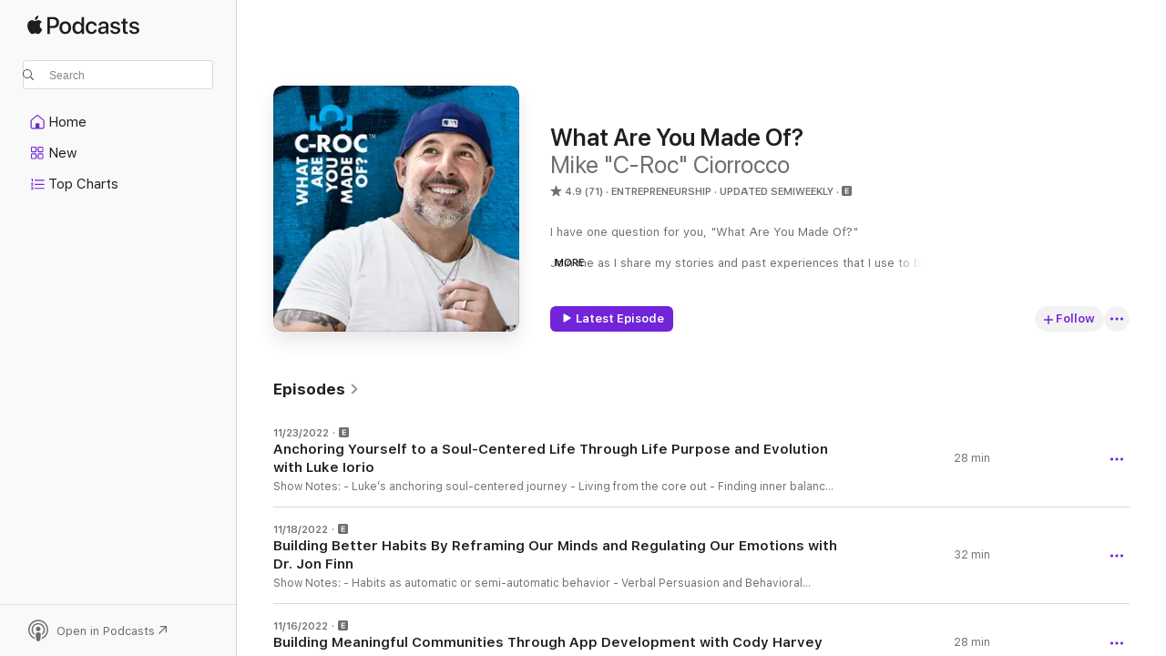

--- FILE ---
content_type: text/html
request_url: https://podcasts.apple.com/us/podcast/what-are-you-made-of/id1485634005
body_size: 27236
content:
<!DOCTYPE html>
<html dir="ltr" lang="en-US">
    <head>
        <meta charset="utf-8" />
        <meta http-equiv="X-UA-Compatible" content="IE=edge" />
        <meta name="viewport" content="width=device-width,initial-scale=1" />
        <meta name="applicable-device" content="pc,mobile" />
        <meta name="referrer" content="strict-origin" />

        <link
            rel="apple-touch-icon"
            sizes="180x180"
            href="/assets/favicon/favicon-180.png"
        />
        <link
            rel="icon"
            type="image/png"
            sizes="32x32"
            href="/assets/favicon/favicon-32.png"
        />
        <link
            rel="icon"
            type="image/png"
            sizes="16x16"
            href="/assets/favicon/favicon-16.png"
        />
        <link
            rel="mask-icon"
            href="/assets/favicon/favicon.svg"
            color="#7e50df"
        />
        <link rel="manifest" href="/manifest.json" />

        <title>What Are You Made Of? - Podcast - Apple Podcasts</title><!-- HEAD_svelte-1frznod_START --><link rel="preconnect" href="//www.apple.com/wss/fonts" crossorigin="anonymous"><link rel="stylesheet" as="style" href="//www.apple.com/wss/fonts?families=SF+Pro,v4%7CSF+Pro+Icons,v1&amp;display=swap" type="text/css" referrerpolicy="strict-origin-when-cross-origin"><!-- HEAD_svelte-1frznod_END --><!-- HEAD_svelte-eg3hvx_START -->    <meta name="description" content="Listen to Mike &quot;C-Roc&quot; Ciorrocco's What Are You Made Of? podcast on Apple Podcasts.">  <link rel="canonical" href="https://podcasts.apple.com/us/podcast/what-are-you-made-of/id1485634005">   <link rel="alternate" type="application/json+oembed" href="https://podcasts.apple.com/api/oembed?url=https%3A%2F%2Fpodcasts.apple.com%2Fus%2Fpodcast%2Fwhat-are-you-made-of%2Fid1485634005" title="What Are You Made Of? - Podcast - Apple Podcasts">  <meta name="al:ios:app_store_id" content="525463029"> <meta name="al:ios:app_name" content="Apple Podcasts"> <meta name="apple:content_id" content="1485634005"> <meta name="apple:title" content="What Are You Made Of?"> <meta name="apple:description" content="Listen to Mike &quot;C-Roc&quot; Ciorrocco's What Are You Made Of? podcast on Apple Podcasts.">   <meta property="og:title" content="What Are You Made Of?"> <meta property="og:description" content="Entrepreneurship Podcast · Updated Semiweekly · I have one question for you, &quot;What Are You Made Of?&quot; 

Join me as I share my stories and past experiences that I use to break through barriers and take things to the next level in my life.  

Along th…"> <meta property="og:site_name" content="Apple Podcasts"> <meta property="og:url" content="https://podcasts.apple.com/us/podcast/what-are-you-made-of/id1485634005"> <meta property="og:image" content="https://is1-ssl.mzstatic.com/image/thumb/Podcasts115/v4/f6/da/72/f6da723a-89cf-6d96-c33f-149613224154/mza_1309822117462733584.jpeg/1200x1200bf-60.jpg"> <meta property="og:image:secure_url" content="https://is1-ssl.mzstatic.com/image/thumb/Podcasts115/v4/f6/da/72/f6da723a-89cf-6d96-c33f-149613224154/mza_1309822117462733584.jpeg/1200x1200bf-60.jpg"> <meta property="og:image:alt" content="What Are You Made Of?"> <meta property="og:image:width" content="1200"> <meta property="og:image:height" content="1200"> <meta property="og:image:type" content="image/jpg"> <meta property="og:type" content="website"> <meta property="og:locale" content="en_US">     <meta name="twitter:title" content="What Are You Made Of?"> <meta name="twitter:description" content="Entrepreneurship Podcast · Updated Semiweekly · I have one question for you, &quot;What Are You Made Of?&quot; 

Join me as I share my stories and past experiences that I use to break through barriers and take things to the next level in my life.  

Along th…"> <meta name="twitter:site" content="@ApplePodcasts"> <meta name="twitter:image" content="https://is1-ssl.mzstatic.com/image/thumb/Podcasts115/v4/f6/da/72/f6da723a-89cf-6d96-c33f-149613224154/mza_1309822117462733584.jpeg/1200x1200bf-60.jpg"> <meta name="twitter:image:alt" content="What Are You Made Of?"> <meta name="twitter:card" content="summary">      <!-- HTML_TAG_START -->
                <script id=schema:show type="application/ld+json">
                    {"@context":"http://schema.org","@type":"CreativeWorkSeries","name":"What Are You Made Of?","description":"I have one question for you, \"What Are You Made Of?\" \n\nJoin me as I share my stories and past experiences that I use to break through barriers and take things to the next level in my life.  \n\nAlong the way we will also hear from guests about their stories, in the hope to help you uncover your past life events that you can use on your journey to answer the question, What Are You Made Of?  \n\nThis show is for those looking for an edge and something that can get them moving at moments where they need inspiration.  \n\nAlthough this podcast will be plenty entertaining, the content will be worth millions due to the tried and true nature of it.","genre":["Entrepreneurship","Podcasts","Business","Education","Self-Improvement"],"url":"https://podcasts.apple.com/us/podcast/what-are-you-made-of/id1485634005","offers":[{"@type":"Offer","category":"free","price":0}],"dateModified":"2022-11-23T07:30:00Z","thumbnailUrl":"https://is1-ssl.mzstatic.com/image/thumb/Podcasts115/v4/f6/da/72/f6da723a-89cf-6d96-c33f-149613224154/mza_1309822117462733584.jpeg/1200x1200bf.webp","aggregateRating":{"@type":"AggregateRating","ratingValue":4.9,"reviewCount":71,"itemReviewed":{"@type":"CreativeWorkSeries","name":"What Are You Made Of?","description":"I have one question for you, \"What Are You Made Of?\" \n\nJoin me as I share my stories and past experiences that I use to break through barriers and take things to the next level in my life.  \n\nAlong the way we will also hear from guests about their stories, in the hope to help you uncover your past life events that you can use on your journey to answer the question, What Are You Made Of?  \n\nThis show is for those looking for an edge and something that can get them moving at moments where they need inspiration.  \n\nAlthough this podcast will be plenty entertaining, the content will be worth millions due to the tried and true nature of it.","genre":["Entrepreneurship","Podcasts","Business","Education","Self-Improvement"],"url":"https://podcasts.apple.com/us/podcast/what-are-you-made-of/id1485634005","offers":[{"@type":"Offer","category":"free","price":0}],"dateModified":"2022-11-23T07:30:00Z","thumbnailUrl":"https://is1-ssl.mzstatic.com/image/thumb/Podcasts115/v4/f6/da/72/f6da723a-89cf-6d96-c33f-149613224154/mza_1309822117462733584.jpeg/1200x1200bf.webp"}},"review":[{"@type":"Review","author":"12345Graham","datePublished":"2024-08-26","name":"Inspiring","reviewBody":"It’s so fun to learn from so many interesting people - and what they are made of! \n\nWe are all unique and bring new and exciting perspectives to the lives of others. \n\nThis podcast showcases humans and who they are at the core! Fun! \n\nRobyn Graham \nHost of The Robyn Graham Show","reviewRating":{"@type":"Rating","ratingValue":5,"bestRating":5,"worstRating":1},"itemReviewed":{"@type":"CreativeWorkSeries","name":"What Are You Made Of?","description":"I have one question for you, \"What Are You Made Of?\" \n\nJoin me as I share my stories and past experiences that I use to break through barriers and take things to the next level in my life.  \n\nAlong the way we will also hear from guests about their stories, in the hope to help you uncover your past life events that you can use on your journey to answer the question, What Are You Made Of?  \n\nThis show is for those looking for an edge and something that can get them moving at moments where they need inspiration.  \n\nAlthough this podcast will be plenty entertaining, the content will be worth millions due to the tried and true nature of it.","genre":["Entrepreneurship","Podcasts","Business","Education","Self-Improvement"],"url":"https://podcasts.apple.com/us/podcast/what-are-you-made-of/id1485634005","offers":[{"@type":"Offer","category":"free","price":0}],"dateModified":"2022-11-23T07:30:00Z","thumbnailUrl":"https://is1-ssl.mzstatic.com/image/thumb/Podcasts115/v4/f6/da/72/f6da723a-89cf-6d96-c33f-149613224154/mza_1309822117462733584.jpeg/1200x1200bf.webp"}},{"@type":"Review","author":"swizzie2000","datePublished":"2023-08-01","name":"CROC kills it!","reviewBody":"Great show, straight to the point, no fluff. Mike brings the heat! Mark Savant - After Hours Entrepreneur Podcast","reviewRating":{"@type":"Rating","ratingValue":5,"bestRating":5,"worstRating":1},"itemReviewed":{"@type":"CreativeWorkSeries","name":"What Are You Made Of?","description":"I have one question for you, \"What Are You Made Of?\" \n\nJoin me as I share my stories and past experiences that I use to break through barriers and take things to the next level in my life.  \n\nAlong the way we will also hear from guests about their stories, in the hope to help you uncover your past life events that you can use on your journey to answer the question, What Are You Made Of?  \n\nThis show is for those looking for an edge and something that can get them moving at moments where they need inspiration.  \n\nAlthough this podcast will be plenty entertaining, the content will be worth millions due to the tried and true nature of it.","genre":["Entrepreneurship","Podcasts","Business","Education","Self-Improvement"],"url":"https://podcasts.apple.com/us/podcast/what-are-you-made-of/id1485634005","offers":[{"@type":"Offer","category":"free","price":0}],"dateModified":"2022-11-23T07:30:00Z","thumbnailUrl":"https://is1-ssl.mzstatic.com/image/thumb/Podcasts115/v4/f6/da/72/f6da723a-89cf-6d96-c33f-149613224154/mza_1309822117462733584.jpeg/1200x1200bf.webp"}},{"@type":"Review","author":"Kmill1978","datePublished":"2023-05-11","name":"Amazing Host","reviewBody":"I really enjoyed being on the show with Mike, he has a really delightful presence about him and a real natural host…he asked some great questions to provoke some insightful responses.  I hope everyone enjoys the show just as much as I did.  Keep up the great work Mike!  Thanks again.","reviewRating":{"@type":"Rating","ratingValue":5,"bestRating":5,"worstRating":1},"itemReviewed":{"@type":"CreativeWorkSeries","name":"What Are You Made Of?","description":"I have one question for you, \"What Are You Made Of?\" \n\nJoin me as I share my stories and past experiences that I use to break through barriers and take things to the next level in my life.  \n\nAlong the way we will also hear from guests about their stories, in the hope to help you uncover your past life events that you can use on your journey to answer the question, What Are You Made Of?  \n\nThis show is for those looking for an edge and something that can get them moving at moments where they need inspiration.  \n\nAlthough this podcast will be plenty entertaining, the content will be worth millions due to the tried and true nature of it.","genre":["Entrepreneurship","Podcasts","Business","Education","Self-Improvement"],"url":"https://podcasts.apple.com/us/podcast/what-are-you-made-of/id1485634005","offers":[{"@type":"Offer","category":"free","price":0}],"dateModified":"2022-11-23T07:30:00Z","thumbnailUrl":"https://is1-ssl.mzstatic.com/image/thumb/Podcasts115/v4/f6/da/72/f6da723a-89cf-6d96-c33f-149613224154/mza_1309822117462733584.jpeg/1200x1200bf.webp"}},{"@type":"Review","author":"@Arjun_Mortgage","datePublished":"2023-04-22","name":"Amazing Time!","reviewBody":"Been an admirer of Mike’s for years and all that he has accomplished and put out for the business community.  Being on show with him was a big honor and amazing experience, this is a GREAT show and product he puts together to help others learn, be inspired and optimistic about their own greatness.  Thanks Mike!!!","reviewRating":{"@type":"Rating","ratingValue":5,"bestRating":5,"worstRating":1},"itemReviewed":{"@type":"CreativeWorkSeries","name":"What Are You Made Of?","description":"I have one question for you, \"What Are You Made Of?\" \n\nJoin me as I share my stories and past experiences that I use to break through barriers and take things to the next level in my life.  \n\nAlong the way we will also hear from guests about their stories, in the hope to help you uncover your past life events that you can use on your journey to answer the question, What Are You Made Of?  \n\nThis show is for those looking for an edge and something that can get them moving at moments where they need inspiration.  \n\nAlthough this podcast will be plenty entertaining, the content will be worth millions due to the tried and true nature of it.","genre":["Entrepreneurship","Podcasts","Business","Education","Self-Improvement"],"url":"https://podcasts.apple.com/us/podcast/what-are-you-made-of/id1485634005","offers":[{"@type":"Offer","category":"free","price":0}],"dateModified":"2022-11-23T07:30:00Z","thumbnailUrl":"https://is1-ssl.mzstatic.com/image/thumb/Podcasts115/v4/f6/da/72/f6da723a-89cf-6d96-c33f-149613224154/mza_1309822117462733584.jpeg/1200x1200bf.webp"}},{"@type":"Review","author":"Adam 🌹","datePublished":"2023-03-07","name":"Great podcast - easily to listen, tons of value","reviewBody":"One of my favorite podcasts. Mike is easily to listen to, has great guests, and always has value to offer. Highly recommend.","reviewRating":{"@type":"Rating","ratingValue":5,"bestRating":5,"worstRating":1},"itemReviewed":{"@type":"CreativeWorkSeries","name":"What Are You Made Of?","description":"I have one question for you, \"What Are You Made Of?\" \n\nJoin me as I share my stories and past experiences that I use to break through barriers and take things to the next level in my life.  \n\nAlong the way we will also hear from guests about their stories, in the hope to help you uncover your past life events that you can use on your journey to answer the question, What Are You Made Of?  \n\nThis show is for those looking for an edge and something that can get them moving at moments where they need inspiration.  \n\nAlthough this podcast will be plenty entertaining, the content will be worth millions due to the tried and true nature of it.","genre":["Entrepreneurship","Podcasts","Business","Education","Self-Improvement"],"url":"https://podcasts.apple.com/us/podcast/what-are-you-made-of/id1485634005","offers":[{"@type":"Offer","category":"free","price":0}],"dateModified":"2022-11-23T07:30:00Z","thumbnailUrl":"https://is1-ssl.mzstatic.com/image/thumb/Podcasts115/v4/f6/da/72/f6da723a-89cf-6d96-c33f-149613224154/mza_1309822117462733584.jpeg/1200x1200bf.webp"}},{"@type":"Review","author":"MindOverMatters","datePublished":"2023-01-12","name":"Amazing Interviewer!!!","reviewBody":"Wow, have to say i’ve been interviewed on many podcasts - and this was among the finest of them all. Mike’s ‘how to live a great life questions’, filled with both knowledge and curiosity, kept coming - and it was truly my privilege and my pleasure to answer them all. Thank you, Mike!!!","reviewRating":{"@type":"Rating","ratingValue":5,"bestRating":5,"worstRating":1},"itemReviewed":{"@type":"CreativeWorkSeries","name":"What Are You Made Of?","description":"I have one question for you, \"What Are You Made Of?\" \n\nJoin me as I share my stories and past experiences that I use to break through barriers and take things to the next level in my life.  \n\nAlong the way we will also hear from guests about their stories, in the hope to help you uncover your past life events that you can use on your journey to answer the question, What Are You Made Of?  \n\nThis show is for those looking for an edge and something that can get them moving at moments where they need inspiration.  \n\nAlthough this podcast will be plenty entertaining, the content will be worth millions due to the tried and true nature of it.","genre":["Entrepreneurship","Podcasts","Business","Education","Self-Improvement"],"url":"https://podcasts.apple.com/us/podcast/what-are-you-made-of/id1485634005","offers":[{"@type":"Offer","category":"free","price":0}],"dateModified":"2022-11-23T07:30:00Z","thumbnailUrl":"https://is1-ssl.mzstatic.com/image/thumb/Podcasts115/v4/f6/da/72/f6da723a-89cf-6d96-c33f-149613224154/mza_1309822117462733584.jpeg/1200x1200bf.webp"}},{"@type":"Review","author":"USNA 1985","datePublished":"2022-12-15","name":"Inspiring!","reviewBody":"I love this show because the host and his guests are transparent and vulnerable. People want to learn from real people and C-Roc an his amazing guests are the real deal. We can all learn from others’ experiences. Podcasts like this one help us learn from others all over the world from the comfort of our homes.","reviewRating":{"@type":"Rating","ratingValue":5,"bestRating":5,"worstRating":1},"itemReviewed":{"@type":"CreativeWorkSeries","name":"What Are You Made Of?","description":"I have one question for you, \"What Are You Made Of?\" \n\nJoin me as I share my stories and past experiences that I use to break through barriers and take things to the next level in my life.  \n\nAlong the way we will also hear from guests about their stories, in the hope to help you uncover your past life events that you can use on your journey to answer the question, What Are You Made Of?  \n\nThis show is for those looking for an edge and something that can get them moving at moments where they need inspiration.  \n\nAlthough this podcast will be plenty entertaining, the content will be worth millions due to the tried and true nature of it.","genre":["Entrepreneurship","Podcasts","Business","Education","Self-Improvement"],"url":"https://podcasts.apple.com/us/podcast/what-are-you-made-of/id1485634005","offers":[{"@type":"Offer","category":"free","price":0}],"dateModified":"2022-11-23T07:30:00Z","thumbnailUrl":"https://is1-ssl.mzstatic.com/image/thumb/Podcasts115/v4/f6/da/72/f6da723a-89cf-6d96-c33f-149613224154/mza_1309822117462733584.jpeg/1200x1200bf.webp"}},{"@type":"Review","author":"M A Mcconnell","datePublished":"2022-07-06","name":"Rocket Fuel for Inspiration","reviewBody":"C-Roc has some positive ENERGY! It is impossible to listen to this show, and the amazing guests he brings on, and not be inspired to go out and do great things. Just the jolt of energy needed to get anybody moving. Great show.","reviewRating":{"@type":"Rating","ratingValue":5,"bestRating":5,"worstRating":1},"itemReviewed":{"@type":"CreativeWorkSeries","name":"What Are You Made Of?","description":"I have one question for you, \"What Are You Made Of?\" \n\nJoin me as I share my stories and past experiences that I use to break through barriers and take things to the next level in my life.  \n\nAlong the way we will also hear from guests about their stories, in the hope to help you uncover your past life events that you can use on your journey to answer the question, What Are You Made Of?  \n\nThis show is for those looking for an edge and something that can get them moving at moments where they need inspiration.  \n\nAlthough this podcast will be plenty entertaining, the content will be worth millions due to the tried and true nature of it.","genre":["Entrepreneurship","Podcasts","Business","Education","Self-Improvement"],"url":"https://podcasts.apple.com/us/podcast/what-are-you-made-of/id1485634005","offers":[{"@type":"Offer","category":"free","price":0}],"dateModified":"2022-11-23T07:30:00Z","thumbnailUrl":"https://is1-ssl.mzstatic.com/image/thumb/Podcasts115/v4/f6/da/72/f6da723a-89cf-6d96-c33f-149613224154/mza_1309822117462733584.jpeg/1200x1200bf.webp"}},{"@type":"Review","author":"Whozurdaddi","datePublished":"2022-01-13","name":"Exceptional Content and Interesting Guests","reviewBody":"Mike “C-Roc” Ciorrocco is an exceptional interviewer and along with his guests leaves you wanting to learn more.","reviewRating":{"@type":"Rating","ratingValue":5,"bestRating":5,"worstRating":1},"itemReviewed":{"@type":"CreativeWorkSeries","name":"What Are You Made Of?","description":"I have one question for you, \"What Are You Made Of?\" \n\nJoin me as I share my stories and past experiences that I use to break through barriers and take things to the next level in my life.  \n\nAlong the way we will also hear from guests about their stories, in the hope to help you uncover your past life events that you can use on your journey to answer the question, What Are You Made Of?  \n\nThis show is for those looking for an edge and something that can get them moving at moments where they need inspiration.  \n\nAlthough this podcast will be plenty entertaining, the content will be worth millions due to the tried and true nature of it.","genre":["Entrepreneurship","Podcasts","Business","Education","Self-Improvement"],"url":"https://podcasts.apple.com/us/podcast/what-are-you-made-of/id1485634005","offers":[{"@type":"Offer","category":"free","price":0}],"dateModified":"2022-11-23T07:30:00Z","thumbnailUrl":"https://is1-ssl.mzstatic.com/image/thumb/Podcasts115/v4/f6/da/72/f6da723a-89cf-6d96-c33f-149613224154/mza_1309822117462733584.jpeg/1200x1200bf.webp"}},{"@type":"Review","author":"Mr. Smart Hustle","datePublished":"2021-10-28","name":"Yes, yes, yes","reviewBody":"C-Roc knows how to get the BEST out of everyone and ensure his audience leaves laughing (or cyring) and ALWAYS informed and inspired.","reviewRating":{"@type":"Rating","ratingValue":5,"bestRating":5,"worstRating":1},"itemReviewed":{"@type":"CreativeWorkSeries","name":"What Are You Made Of?","description":"I have one question for you, \"What Are You Made Of?\" \n\nJoin me as I share my stories and past experiences that I use to break through barriers and take things to the next level in my life.  \n\nAlong the way we will also hear from guests about their stories, in the hope to help you uncover your past life events that you can use on your journey to answer the question, What Are You Made Of?  \n\nThis show is for those looking for an edge and something that can get them moving at moments where they need inspiration.  \n\nAlthough this podcast will be plenty entertaining, the content will be worth millions due to the tried and true nature of it.","genre":["Entrepreneurship","Podcasts","Business","Education","Self-Improvement"],"url":"https://podcasts.apple.com/us/podcast/what-are-you-made-of/id1485634005","offers":[{"@type":"Offer","category":"free","price":0}],"dateModified":"2022-11-23T07:30:00Z","thumbnailUrl":"https://is1-ssl.mzstatic.com/image/thumb/Podcasts115/v4/f6/da/72/f6da723a-89cf-6d96-c33f-149613224154/mza_1309822117462733584.jpeg/1200x1200bf.webp"}}],"workExample":[{"@type":"AudioObject","datePublished":"2022-11-23","description":"Show Notes: \n- Luke’s anchoring soul-centered journey \n- Living from the core out\n- Finding inner balance and peace\n- Life purpose & evolution\n- Helping others get in touch with spirituality through their own experience\n- His thoughts on Coaching\nConnect with Luke Iorio: \nWebsite: https://www.onthiswalk.com/\nFacebook: https://web.facebook.com/luke.iorio/?_rdc=1&_rdr\nInstagram: https://www.instagram.com/dlukeiorio/\nLinkedIn: https://www.linkedin.com/in/lukeiorio/\n\nFor more information and to explore podcast episodes, visit themikecroc.com.\nTo drop him an email, use: info@peoplebuildinginc.com\n \nFollow Mike on social media:\nLinkedIn: https://www.linkedin.com/in/michael-ciorrocco/\nFacebook: https://www.facebook.com/mikeciorrocco\nInstagram: https://www.instagram.com/mikeycroc \nTwitter: https://twitter.com/mikeycroc \n \nIf you haven't smashed the subscribe button, do it here➡️ https://www.youtube.com/channel/UCGWHuKojqZfcXmvGCAi_t1Q/\n \nThe views and opinions expressed on the \"What Are You Made Of?\" podcast are solely those of the author and guests and should not be attributed to any other individual or entity. This is an independent production of Mike \"C-Roc\" Ciorrocco. The podcast production and the book \"What Are You Made Of?\" are the author's original works. All rights of ownership and reproduction are retained—copyright 2021.","duration":"PT27M37S","genre":["Entrepreneurship"],"name":"Anchoring Yourself to a Soul-Centered Life Through Life Purpose and Evolution with Luke Iorio","offers":[{"@type":"Offer","category":"free","price":0}],"requiresSubscription":"no","uploadDate":"2022-11-23","url":"https://podcasts.apple.com/us/podcast/anchoring-yourself-to-a-soul-centered-life-through/id1485634005?i=1000587224970","thumbnailUrl":"https://is1-ssl.mzstatic.com/image/thumb/Podcasts115/v4/f6/da/72/f6da723a-89cf-6d96-c33f-149613224154/mza_1309822117462733584.jpeg/1200x1200bf.webp"},{"@type":"AudioObject","datePublished":"2022-11-18","description":"Show Notes: \n- Habits as automatic or semi-automatic behavior\n- Verbal Persuasion and Behavioral Science\n- Dr. Jon’s cataclysmic moments that led him to study people’s habits\n- Practicing emotional regulation to predict your raw potential\n- Building better habits and reframing our minds\n- The elements of being happy\n- F.A.B. thinking - Fortunate, Adapt, Benefits\nConnect with Dr. Jon Finn: \nWebsite: https://www.tougherminds.co.uk/\nLinkedIn: https://www.linkedin.com/in/dr-jon-finn/?originalSubdomain=uk\nTwitter: https://twitter.com/TougherMinds\nFor more information and to explore podcast episodes, visit themikecroc.com.\nTo drop him an email, use: info@peoplebuildinginc.com\n \nFollow Mike on social media:\nLinkedIn: https://www.linkedin.com/in/michael-ciorrocco/\nFacebook: https://www.facebook.com/mikeciorrocco\nInstagram: https://www.instagram.com/mikeycroc \nTwitter: https://twitter.com/mikeycroc \n \nIf you haven't smashed the subscribe button, do it here➡️ https://www.youtube.com/channel/UCGWHuKojqZfcXmvGCAi_t1Q/\n \nThe views and opinions expressed on the \"What Are You Made Of?\" podcast are solely those of the author and guests and should not be attributed to any other individual or entity. This is an independent production of Mike \"C-Roc\" Ciorrocco. The podcast production and the book \"What Are You Made Of?\" are the author's original works. All rights of ownership and reproduction are retained—copyright 2021.","duration":"PT32M25S","genre":["Entrepreneurship"],"name":"Building Better Habits By Reframing Our Minds and Regulating Our Emotions with Dr. Jon Finn","offers":[{"@type":"Offer","category":"free","price":0}],"requiresSubscription":"no","uploadDate":"2022-11-18","url":"https://podcasts.apple.com/us/podcast/building-better-habits-by-reframing-our-minds-and/id1485634005?i=1000586676510","thumbnailUrl":"https://is1-ssl.mzstatic.com/image/thumb/Podcasts115/v4/f6/da/72/f6da723a-89cf-6d96-c33f-149613224154/mza_1309822117462733584.jpeg/1200x1200bf.webp"},{"@type":"AudioObject","datePublished":"2022-11-16","description":"Show Notes: \n- Cody’s career journey and surrounding himself with the right people \n- Emphasizing relationship capital \n- His memorable and meaningful mentor story \n- Who adds value to you and who you can add value back to\n- 3 types of people that should be in your life\n- The concept and development of Kennected and Breakout\n- Having the desire to grow, especially with one another \nConnect with Cody Harvey: \nWebsite: https://www.breakout.fm/ | https://kennected.org/\nFacebook: https://web.facebook.com/breakout.fm/?_rdc=1&_rdr\nInstagram: https://www.instagram.com/Codyharvey_/\nLinkedIn: https://www.linkedin.com/company/breakout-audio/\nTwitter: https://twitter.com/breakoutsocial\nFor more information and to explore podcast episodes, visit themikecroc.com.\nTo drop him an email, use: info@peoplebuildinginc.com\n \nFollow Mike on social media:\nLinkedIn: https://www.linkedin.com/in/michael-ciorrocco/\nFacebook: https://www.facebook.com/mikeciorrocco\nInstagram: https://www.instagram.com/mikeycroc \nTwitter: https://twitter.com/mikeycroc \n \nIf you haven't smashed the subscribe button, do it here➡️ https://www.youtube.com/channel/UCGWHuKojqZfcXmvGCAi_t1Q/\n \nThe views and opinions expressed on the \"What Are You Made Of?\" podcast are solely those of the author and guests and should not be attributed to any other individual or entity. This is an independent production of Mike \"C-Roc\" Ciorrocco. The podcast production and the book \"What Are You Made Of?\" are the author's original works. All rights of ownership and reproduction are retained—copyright 2021.","duration":"PT27M48S","genre":["Entrepreneurship"],"name":"Building Meaningful Communities Through App Development with Cody Harvey","offers":[{"@type":"Offer","category":"free","price":0}],"requiresSubscription":"no","uploadDate":"2022-11-16","url":"https://podcasts.apple.com/us/podcast/building-meaningful-communities-through-app-development/id1485634005?i=1000586388113","thumbnailUrl":"https://is1-ssl.mzstatic.com/image/thumb/Podcasts115/v4/f6/da/72/f6da723a-89cf-6d96-c33f-149613224154/mza_1309822117462733584.jpeg/1200x1200bf.webp"},{"@type":"AudioObject","datePublished":"2022-11-11","description":"Show Notes: \n- Rob exploring his entrepreneurial streak during his medical profession\n- How he got into tech and software\n- His key to success in being a good affiliate marketer \n- Venturing into creating assets and building value\n- The concept of Time Doctor \n- Investing money in creating software \n- Launching in 2012, getting traction, and making a profit\nConnect with Rob Rawson: \nWebsite: https://runningremote.com/\nLinkedIn: https://www.linkedin.com/in/robrawson/\nTwitter: https://twitter.com/robertrawson\n\nFor more information and to explore podcast episodes, visit themikecroc.com.\nTo drop him an email, use: info@peoplebuildinginc.com\n \nFollow Mike on social media:\nLinkedIn: https://www.linkedin.com/in/michael-ciorrocco/\nFacebook: https://www.facebook.com/mikeciorrocco\nInstagram: https://www.instagram.com/mikeycroc \nTwitter: https://twitter.com/mikeycroc \n \nIf you haven't smashed the subscribe button, do it here➡️ https://www.youtube.com/channel/UCGWHuKojqZfcXmvGCAi_t1Q/\n \nThe views and opinions expressed on the \"What Are You Made Of?\" podcast are solely those of the author and guests and should not be attributed to any other individual or entity. This is an independent production of Mike \"C-Roc\" Ciorrocco. The podcast production and the book \"What Are You Made Of?\" are the author's original works. All rights of ownership and reproduction are retained—copyright 2021.","duration":"PT23M54S","genre":["Entrepreneurship"],"name":"Building Value in Businesses by Innovating Remote Work with Rob Rawson","offers":[{"@type":"Offer","category":"free","price":0}],"requiresSubscription":"no","uploadDate":"2022-11-11","url":"https://podcasts.apple.com/us/podcast/building-value-in-businesses-by-innovating-remote-work/id1485634005?i=1000585845992","thumbnailUrl":"https://is1-ssl.mzstatic.com/image/thumb/Podcasts115/v4/f6/da/72/f6da723a-89cf-6d96-c33f-149613224154/mza_1309822117462733584.jpeg/1200x1200bf.webp"},{"@type":"AudioObject","datePublished":"2022-11-09","description":"Show Notes: \n- Connor’s childhood in Charleston, North Carolina, and working from a young age\n- Starting different businesses and exploring jobs\n- The party life and networking in bars  \n- Venturing into solopreneurship\n- From being good to being great\n- Stepping out of fear and being motivated\n- The Luxury Auto Club business concept\nConnect with Connor O’Hara: \nWebsite: https://theluxuryautoclub.io/\nInstagram: https://www.instagram.com/ConnorOHara/ | https://www.instagram.com/theluxuryautoclub/\nYouTube: https://www.youtube.com/channel/UC8LGh1H3Byua2IzEN65fb8Q\n\nFor more information and to explore podcast episodes, visit themikecroc.com.\nTo drop him an email, use: info@peoplebuildinginc.com\n \nFollow Mike on social media:\nLinkedIn: https://www.linkedin.com/in/michael-ciorrocco/\nFacebook: https://www.facebook.com/mikeciorrocco\nInstagram: https://www.instagram.com/mikeycroc \nTwitter: https://twitter.com/mikeycroc \n \nIf you haven't smashed the subscribe button, do it here➡️ https://www.youtube.com/channel/UCGWHuKojqZfcXmvGCAi_t1Q/\n \nThe views and opinions expressed on the \"What Are You Made Of?\" podcast are solely those of the author and guests and should not be attributed to any other individual or entity. This is an independent production of Mike \"C-Roc\" Ciorrocco. The podcast production and the book \"What Are You Made Of?\" are the author's original works. All rights of ownership and reproduction are retained—copyright 2021.","duration":"PT32M51S","genre":["Entrepreneurship"],"name":"Passionately Pursuing The Solopreneur Life By Redefining The Future with Connor O’Hara","offers":[{"@type":"Offer","category":"free","price":0}],"requiresSubscription":"no","uploadDate":"2022-11-09","url":"https://podcasts.apple.com/us/podcast/passionately-pursuing-the-solopreneur-life-by/id1485634005?i=1000585599579","thumbnailUrl":"https://is1-ssl.mzstatic.com/image/thumb/Podcasts115/v4/f6/da/72/f6da723a-89cf-6d96-c33f-149613224154/mza_1309822117462733584.jpeg/1200x1200bf.webp"},{"@type":"AudioObject","datePublished":"2022-11-04","description":"Show Notes: \n- Kristina’s childhood in Belarus and her family’s move to America\n- Her cataclysmic moments and how she applies the lessons she has learned \n- Building her marriage as well as a business with her ex-husband\n- Reflecting on past relationships and reinventing herself \n- Her amazing comeback and working with Elena Cardone \n- Achieving success by showing up\nConnect with Kristina Krykhtin:\nFacebook: https://www.facebook.com/KristinaKrykhtin/\nInstagram: https://www.instagram.com/kristinakrykhtin/\nLinkedIn: https://www.linkedin.com/in/kristinakrykhtin/\nYoutTube: https://www.youtube.com/kristinakrykhtin\nTiktok: https://tiktok.com/@realtorkristina\n\nFor more information and to explore podcast episodes, visit themikecroc.com.\nTo drop him an email, use: info@peoplebuildinginc.com\n \nFollow Mike on social media:\nLinkedIn: https://www.linkedin.com/in/michael-ciorrocco/\nFacebook: https://www.facebook.com/mikeciorrocco\nInstagram: https://www.instagram.com/mikeycroc \nTwitter: https://twitter.com/mikeycroc \n \nIf you haven't smashed the subscribe button, do it here➡️ https://www.youtube.com/channel/UCGWHuKojqZfcXmvGCAi_t1Q/\n \nThe views and opinions expressed on the \"What Are You Made Of?\" podcast are solely those of the author and guests and should not be attributed to any other individual or entity. This is an independent production of Mike \"C-Roc\" Ciorrocco. The podcast production and the book \"What Are You Made Of?\" are the author's original works. All rights of ownership and reproduction are retained—copyright 2021.","duration":"PT28M54S","genre":["Entrepreneurship"],"name":"Making A Comeback And Achieving Success By Consistently Showing Up with Kristina Krykhtin","offers":[{"@type":"Offer","category":"free","price":0}],"requiresSubscription":"no","uploadDate":"2022-11-04","url":"https://podcasts.apple.com/us/podcast/making-a-comeback-and-achieving-success-by/id1485634005?i=1000585048003","thumbnailUrl":"https://is1-ssl.mzstatic.com/image/thumb/Podcasts115/v4/f6/da/72/f6da723a-89cf-6d96-c33f-149613224154/mza_1309822117462733584.jpeg/1200x1200bf.webp"},{"@type":"AudioObject","datePublished":"2022-11-02","description":"Show Notes: \n- Everyone has to find their calling and purpose \n- Creating opportunities and value for those who need it\n- The greatest learnings come from failures \n- Gratitude during great times and rough times\n- Building relationships with people committed to seeing us thrive\n- Being \"care-frontational” and helping other people grow\n- The concept of GoBundance\nConnect with Christopher Ryan: \nWebsite: https://www.gobundance.com/\nFacebook: https://www.facebook.com/Paredigm\nLinkedIn: https://www.linkedin.com/in/christopherryan2/\n\nFor more information and to explore podcast episodes, visit themikecroc.com.\nTo drop him an email, use: info@peoplebuildinginc.com\n \nFollow Mike on social media:\nLinkedIn: https://www.linkedin.com/in/michael-ciorrocco/\nFacebook: https://www.facebook.com/mikeciorrocco\nInstagram: https://www.instagram.com/mikeycroc \nTwitter: https://twitter.com/mikeycroc \n \nIf you haven't smashed the subscribe button, do it here➡️ https://www.youtube.com/channel/UCGWHuKojqZfcXmvGCAi_t1Q/\n \nThe views and opinions expressed on the \"What Are You Made Of?\" podcast are solely those of the author and guests and should not be attributed to any other individual or entity. This is an independent production of Mike \"C-Roc\" Ciorrocco. The podcast production and the book \"What Are You Made Of?\" are the author's original works. All rights of ownership and reproduction are retained—copyright 2021.","duration":"PT28M53S","genre":["Entrepreneurship"],"name":"Finding Passion and Purpose by Learning Through Failures and Being “Care-frontational” with Chris Ryan","offers":[{"@type":"Offer","category":"free","price":0}],"requiresSubscription":"no","uploadDate":"2022-11-02","url":"https://podcasts.apple.com/us/podcast/finding-passion-and-purpose-by-learning-through/id1485634005?i=1000584750303","thumbnailUrl":"https://is1-ssl.mzstatic.com/image/thumb/Podcasts115/v4/f6/da/72/f6da723a-89cf-6d96-c33f-149613224154/mza_1309822117462733584.jpeg/1200x1200bf.webp"},{"@type":"AudioObject","datePublished":"2022-10-28","description":"Show Notes: \n- Evan’s decision to be an entrepreneur at 19 \n- Doing something meaningful and important to serve others\n- His speaking journey and transition to venture capital business \n- Evan’s thoughts on consistency\n- Focusing on who you’re serving instead of who you’re not \n- How to get creative even when you’re not creative \n- His upcoming book and his vision for the future \nConnect with Evan Carmichael: \nWebsite: http://www.evancarmichael.com/\nFacebook: https://www.facebook.com/evan.carmichael https://www.facebook.com/EvanCarmichaelcom/\nInstagram: https://www.instagram.com/evancarmichael/\nLinkedIn: https://www.linkedin.com/in/evancarmichael/\nTwitter: https://twitter.com/EvanCarmichael\nYouTube: https://www.youtube.com/user/ModelingTheMasters\nPinterest: https://www.pinterest.ca/evancarmichael/\nSnapchat: https://www.snapchat.com/add/evancarmichael\nFor more information and to explore podcast episodes, visit themikecroc.com.\nTo drop him an email, use: info@peoplebuildinginc.com\n \nFollow Mike on social media:\nLinkedIn: https://www.linkedin.com/in/michael-ciorrocco/\nFacebook: https://www.facebook.com/mikeciorrocco\nInstagram: https://www.instagram.com/mikeycroc \nTwitter: https://twitter.com/mikeycroc \n \nIf you haven't smashed the subscribe button, do it here➡️ https://www.youtube.com/channel/UCGWHuKojqZfcXmvGCAi_t1Q/\n \nThe views and opinions expressed on the \"What Are You Made Of?\" podcast are solely those of the author and guests and should not be attributed to any other individual or entity. This is an independent production of Mike \"C-Roc\" Ciorrocco. The podcast production and the book \"What Are You Made Of?\" are the author's original works. All rights of ownership and reproduction are retained—copyright 2021.","duration":"PT26M12S","genre":["Entrepreneurship"],"name":"Making An Impact By Serving Others In Meaningful and Creative Ways with Evan Carmichael","offers":[{"@type":"Offer","category":"free","price":0}],"requiresSubscription":"no","uploadDate":"2022-10-28","url":"https://podcasts.apple.com/us/podcast/making-an-impact-by-serving-others-in-meaningful/id1485634005?i=1000584204437","thumbnailUrl":"https://is1-ssl.mzstatic.com/image/thumb/Podcasts115/v4/f6/da/72/f6da723a-89cf-6d96-c33f-149613224154/mza_1309822117462733584.jpeg/1200x1200bf.webp"},{"@type":"AudioObject","datePublished":"2022-10-26","description":"Show Notes: \n- How Laura’s business startup came about \n- Being a badass woman and supporting other women for a greater purpose\n- Building each other up and being surrounded by greatness\n- Her childhood and her immigrant upbringing\n- Overcoming a lack of mindset and the fear and guilt around success \n- Having a personal definition of success and wealth\n- Laura’s mission of empowering women to realize their not alone in this life journey \nConnect with Laura Hearn:\nWebsite: https://membership.lhconsultingllc.org/\nFacebook: https://www.facebook.com/moneymindsetbylaura\nInstagram: https://www.instagram.com/moneymindsetbylaura/\nLinkedIn: https://www.linkedin.com/in/lahearn/\nTwitter: https://twitter.com/moneymindset_lh\n\nFor more information and to explore podcast episodes, visit themikecroc.com.\nTo drop him an email, use: info@peoplebuildinginc.com\n \nFollow Mike on social media:\nLinkedIn: https://www.linkedin.com/in/michael-ciorrocco/\nFacebook: https://www.facebook.com/mikeciorrocco\nInstagram: https://www.instagram.com/mikeycroc \nTwitter: https://twitter.com/mikeycroc \n \nIf you haven't smashed the subscribe button, do it here➡️ https://www.youtube.com/channel/UCGWHuKojqZfcXmvGCAi_t1Q/\n \nThe views and opinions expressed on the \"What Are You Made Of?\" podcast are solely those of the author and guests and should not be attributed to any other individual or entity. This is an independent production of Mike \"C-Roc\" Ciorrocco. The podcast production and the book \"What Are You Made Of?\" are the author's original works. All rights of ownership and reproduction are retained—copyright 2021.","duration":"PT28M10S","genre":["Entrepreneurship"],"name":"Empowering Women's Financial Stability Through Relentless Forward Motion with Laura Hearn","offers":[{"@type":"Offer","category":"free","price":0}],"requiresSubscription":"no","uploadDate":"2022-10-26","url":"https://podcasts.apple.com/us/podcast/empowering-womens-financial-stability-through-relentless/id1485634005?i=1000583926602","thumbnailUrl":"https://is1-ssl.mzstatic.com/image/thumb/Podcasts115/v4/f6/da/72/f6da723a-89cf-6d96-c33f-149613224154/mza_1309822117462733584.jpeg/1200x1200bf.webp"},{"@type":"AudioObject","datePublished":"2022-10-21","description":"Show Notes: \n- The responsibility that resides within\n- Releasing expectations of a specific outcome\n- Steven’s upbringing and finding his confidence\n- His life mission of creating value to elevate others to a higher frequency\n- The inspiration for his book “Your Humble Alpha”\n- What Synergy Learning Institute has to offer \n- The Humble Alpha Veteran Empowerment (H.A.V.E.) NFT Project concept\nConnect with Steven Kuhn: \nWebsite: https://humblealpha.com/advisory/ | https://www.havenft.io/\nFacebook: https://www.facebook.com/stevenekuhn/\nLinkedIn: https://www.linkedin.com/in/stevenekuhn/\nTwitter: https://twitter.com/stevenekuhn\n\nFor more information and to explore podcast episodes, visit themikecroc.com.\nTo drop him an email, use: info@peoplebuildinginc.com\n \nFollow Mike on social media:\nLinkedIn: https://www.linkedin.com/in/michael-ciorrocco/\nFacebook: https://www.facebook.com/mikeciorrocco\nInstagram: https://www.instagram.com/mikeycroc \nTwitter: https://twitter.com/mikeycroc \n \nIf you haven't smashed the subscribe button, do it here➡️ https://www.youtube.com/channel/UCGWHuKojqZfcXmvGCAi_t1Q/\n \nThe views and opinions expressed on the \"What Are You Made Of?\" podcast are solely those of the author and guests and should not be attributed to any other individual or entity. This is an independent production of Mike \"C-Roc\" Ciorrocco. The podcast production and the book \"What Are You Made Of?\" are the author's original works. All rights of ownership and reproduction are retained—copyright 2021.","duration":"PT34M30S","genre":["Entrepreneurship"],"name":"Unleashing Your Humble Alpha Through Strategy Development and Relationship-Building with Steven Kuhn","offers":[{"@type":"Offer","category":"free","price":0}],"requiresSubscription":"no","uploadDate":"2022-10-21","url":"https://podcasts.apple.com/us/podcast/unleashing-your-humble-alpha-through-strategy-development/id1485634005?i=1000583394149","thumbnailUrl":"https://is1-ssl.mzstatic.com/image/thumb/Podcasts115/v4/f6/da/72/f6da723a-89cf-6d96-c33f-149613224154/mza_1309822117462733584.jpeg/1200x1200bf.webp"},{"@type":"AudioObject","datePublished":"2022-10-19","description":"Show Notes: \n- Mike’s obsession with tapping other people’s genius\n- His life's purpose for pursuing his quest\n- The lessons he learned from his businesses\n- Mike’s zone of genius\n- The concept of his book “The Genius Within”\n- His thoughts on the reasons why people struggle with finding their purpose\n- Mike’s vision to be America’s #1 expert\nConnect with Mike Zeller: \nWebsite: https://mikezeller.com/\nFacebook: https://www.facebook.com/mikezellerbusiness\nInstagram: https://www.instagram.com/themikezeller/\nYoutube: https://www.youtube.com/user/mzeller001\n\nFor more information and to explore podcast episodes, visit themikecroc.com.\nTo drop him an email, use: info@peoplebuildinginc.com\n \nFollow Mike on social media:\nLinkedIn: https://www.linkedin.com/in/michael-ciorrocco/\nFacebook: https://www.facebook.com/mikeciorrocco\nInstagram: https://www.instagram.com/mikeycroc \nTwitter: https://twitter.com/mikeycroc \n \nIf you haven't smashed the subscribe button, do it here➡️ https://www.youtube.com/channel/UCGWHuKojqZfcXmvGCAi_t1Q/\n \nThe views and opinions expressed on the \"What Are You Made Of?\" podcast are solely those of the author and guests and should not be attributed to any other individual or entity. This is an independent production of Mike \"C-Roc\" Ciorrocco. The podcast production and the book \"What Are You Made Of?\" are the author's original works. All rights of ownership and reproduction are retained—copyright 2021.","duration":"PT34M14S","genre":["Entrepreneurship"],"name":"Finding Your Purpose and Tapping The Genius Within with Mike Zeller","offers":[{"@type":"Offer","category":"free","price":0}],"requiresSubscription":"no","uploadDate":"2022-10-19","url":"https://podcasts.apple.com/us/podcast/finding-your-purpose-and-tapping-the-genius-within/id1485634005?i=1000583124076","thumbnailUrl":"https://is1-ssl.mzstatic.com/image/thumb/Podcasts115/v4/f6/da/72/f6da723a-89cf-6d96-c33f-149613224154/mza_1309822117462733584.jpeg/1200x1200bf.webp"},{"@type":"AudioObject","datePublished":"2022-10-14","description":"Show Notes: \n- Marisa’s magic when it comes to selling real estate \n- Her go-to tactic to get out of a sales slump\n- How communication equals success\n- Her catalytic life moments and how Marisa saw the light in the dark\n- Accountability as part of healing relationships \n- Her vision for the future\nConnect with Marisa Padilla: \nWebsite: https://www.marisapadilla.com/\nInstagram: https//www.instagram.com/marisapadilla.me/\n\nFor more information and to explore podcast episodes, visit themikecroc.com.\nTo drop him an email, use: info@peoplebuildinginc.com\n \nFollow Mike on social media:\nLinkedIn: https://www.linkedin.com/in/michael-ciorrocco/\nFacebook: https://www.facebook.com/mikeciorrocco\nInstagram: https://www.instagram.com/mikeycroc \nTwitter: https://twitter.com/mikeycroc \n \nIf you haven't smashed the subscribe button, do it here➡️ https://www.youtube.com/channel/UCGWHuKojqZfcXmvGCAi_t1Q/\n \nThe views and opinions expressed on the \"What Are You Made Of?\" podcast are solely those of the author and guests and should not be attributed to any other individual or entity. This is an independent production of Mike \"C-Roc\" Ciorrocco. The podcast production and the book \"What Are You Made Of?\" are the author's original works. All rights of ownership and reproduction are retained—copyright 2021.","duration":"PT26M21S","genre":["Entrepreneurship"],"name":"Overcoming Adversity and Building A Successful Life with Marisa Padilla","offers":[{"@type":"Offer","category":"free","price":0}],"requiresSubscription":"no","uploadDate":"2022-10-14","url":"https://podcasts.apple.com/us/podcast/overcoming-adversity-and-building-a-successful/id1485634005?i=1000582624167","thumbnailUrl":"https://is1-ssl.mzstatic.com/image/thumb/Podcasts115/v4/f6/da/72/f6da723a-89cf-6d96-c33f-149613224154/mza_1309822117462733584.jpeg/1200x1200bf.webp"},{"@type":"AudioObject","datePublished":"2022-10-12","description":"Show Notes: \n- How Mike got interested in financial freedom\n- Blending his passions in real estate and personal financing & investing \n- His thought process for real estate investing and syndication\n- Building credibility through a thought leadership platform\n- Mike’s business focus and vision for the future\nConnect with Mike Bishop: \nWebsite: https://www.bishopinvestinggroup.com/\nFacebook: https://www.facebook.com/BishopInvesting\nInstagram: https://www.instagram.com/bishopinvestinggroup/\nLinkedIn: https://www.linkedin.com/in/michael-bishop-ab88575a/\n\nFor more information and to explore podcast episodes, visit themikecroc.com.\nTo drop him an email, use: info@peoplebuildinginc.com\n \nFollow Mike on social media:\nLinkedIn: https://www.linkedin.com/in/michael-ciorrocco/\nFacebook: https://www.facebook.com/mikeciorrocco\nInstagram: https://www.instagram.com/mikeycroc \nTwitter: https://twitter.com/mikeycroc \n \nIf you haven't smashed the subscribe button, do it here➡️ https://www.youtube.com/channel/UCGWHuKojqZfcXmvGCAi_t1Q/\n \nThe views and opinions expressed on the \"What Are You Made Of?\" podcast are solely those of the author and guests and should not be attributed to any other individual or entity. This is an independent production of Mike \"C-Roc\" Ciorrocco. The podcast production and the book \"What Are You Made Of?\" are the author's original works. All rights of ownership and reproduction are retained—copyright 2021.","duration":"PT26M35S","genre":["Entrepreneurship"],"name":"Achieving Financial Freedom and Building Wealth with Mike Bishop","offers":[{"@type":"Offer","category":"free","price":0}],"requiresSubscription":"no","uploadDate":"2022-10-12","url":"https://podcasts.apple.com/us/podcast/achieving-financial-freedom-and-building-wealth-with/id1485634005?i=1000582378909","thumbnailUrl":"https://is1-ssl.mzstatic.com/image/thumb/Podcasts115/v4/f6/da/72/f6da723a-89cf-6d96-c33f-149613224154/mza_1309822117462733584.jpeg/1200x1200bf.webp"},{"@type":"AudioObject","datePublished":"2022-10-07","description":"Show Notes: \n- How Julie and Corinna met and started their business\n- Podcasting as a collaborative and community-oriented effort\n- Their National Security Adviser connection\n- Catalytic moments that led to their breakthroughs \n- Julie & Corinna's mission to elevate different brands \nConnect with Corinna and Julie:\nWebsite: https://themediacasters.com\nFacebook: https://www.facebook.com/themediacasters\nInstagram: https://www.instagram.com/femcasters/\nTwitter: https://twitter.com/themediacasters\nYouTube: https://www.youtube.com/channel/UCtNM-scLclKBzhFIRe2n1JQ\nFor more information and to explore podcast episodes, visit themikecroc.com.\nTo drop him an email, use: info@peoplebuildinginc.com\n \nFollow Mike on social media:\nLinkedIn: https://www.linkedin.com/in/michael-ciorrocco/\nFacebook: https://www.facebook.com/mikeciorrocco\nInstagram: https://www.instagram.com/mikeycroc \nTwitter: https://twitter.com/mikeycroc \n \nIf you haven't smashed the subscribe button, do it here➡️ https://www.youtube.com/channel/UCGWHuKojqZfcXmvGCAi_t1Q/\n \nThe views and opinions expressed on the \"What Are You Made Of?\" podcast are solely those of the author and guests and should not be attributed to any other individual or entity. This is an independent production of Mike \"C-Roc\" Ciorrocco. The podcast production and the book \"What Are You Made Of?\" are the author's original works. All rights of ownership and reproduction are retained—copyright 2021.","duration":"PT32M10S","genre":["Entrepreneurship"],"name":"Elevating Brands Through A Collaborative Community With Corinna Bellizzi and Julie Lokun","offers":[{"@type":"Offer","category":"free","price":0}],"requiresSubscription":"no","uploadDate":"2022-10-07","url":"https://podcasts.apple.com/us/podcast/elevating-brands-through-a-collaborative-community/id1485634005?i=1000581890576","thumbnailUrl":"https://is1-ssl.mzstatic.com/image/thumb/Podcasts115/v4/f6/da/72/f6da723a-89cf-6d96-c33f-149613224154/mza_1309822117462733584.jpeg/1200x1200bf.webp"},{"@type":"AudioObject","datePublished":"2022-10-05","description":"Show Notes: \n- Connor’s skills set in persuasive communication \n- How the Libertas Institute helps create change \n- His mission of liberating people \n- His writing process and how he became a prolific writer \n- The concept behind The Tuttle Twins \nConnect with Connor Boyack:\nWebsites: https://tuttletwins.com/ | https://libertas.org/\nFacebook: https://www.facebook.com/cboyack | https://www.facebook.com/TuttleTwins/\nInstagram: https://www.instagram.com/connorboyack/\nFor more information and to explore podcast episodes, visit themikecroc.com.\nTo drop him an email, use: info@peoplebuildinginc.com\n \nFollow Mike on social media:\nLinkedIn: https://www.linkedin.com/in/michael-ciorrocco/\nFacebook: https://www.facebook.com/mikeciorrocco\nInstagram: https://www.instagram.com/mikeycroc \nTwitter: https://twitter.com/mikeycroc \n \nIf you haven't smashed the subscribe button, do it here➡️ https://www.youtube.com/channel/UCGWHuKojqZfcXmvGCAi_t1Q/\n \nThe views and opinions expressed on the \"What Are You Made Of?\" podcast are solely those of the author and guests and should not be attributed to any other individual or entity. This is an independent production of Mike \"C-Roc\" Ciorrocco. The podcast production and the book \"What Are You Made Of?\" are the author's original works. All rights of ownership and reproduction are retained—copyright 2021.","duration":"PT27M27S","genre":["Entrepreneurship"],"name":"Creating Massive Changes Through Persuasive Communication with Connor Boyack","offers":[{"@type":"Offer","category":"free","price":0}],"requiresSubscription":"no","uploadDate":"2022-10-05","url":"https://podcasts.apple.com/us/podcast/creating-massive-changes-through-persuasive-communication/id1485634005?i=1000581644327","thumbnailUrl":"https://is1-ssl.mzstatic.com/image/thumb/Podcasts115/v4/f6/da/72/f6da723a-89cf-6d96-c33f-149613224154/mza_1309822117462733584.jpeg/1200x1200bf.webp"}]}
                </script>
                <!-- HTML_TAG_END -->    <!-- HEAD_svelte-eg3hvx_END --><!-- HEAD_svelte-1p7jl_START --><!-- HEAD_svelte-1p7jl_END -->
      <script type="module" crossorigin src="/assets/index~2c50f96d46.js"></script>
      <link rel="stylesheet" href="/assets/index~965ccb6a44.css">
    </head>
    <body>
        <svg style="display: none" xmlns="http://www.w3.org/2000/svg">
            <symbol id="play-circle-fill" viewBox="0 0 60 60">
                <path
                    class="icon-circle-fill__circle"
                    fill="var(--iconCircleFillBG, transparent)"
                    d="M30 60c16.411 0 30-13.617 30-30C60 13.588 46.382 0 29.971 0 13.588 0 .001 13.588.001 30c0 16.383 13.617 30 30 30Z"
                />
                <path
                    fill="var(--iconFillArrow, var(--keyColor, black))"
                    d="M24.411 41.853c-1.41.853-3.028.177-3.028-1.294V19.47c0-1.44 1.735-2.058 3.028-1.294l17.265 10.235a1.89 1.89 0 0 1 0 3.265L24.411 41.853Z"
                />
            </symbol>
        </svg>
        <script defer src="/assets/focus-visible/focus-visible.min.js"></script>
        

        <script
            async
            src="/includes/js-cdn/musickit/v3/amp/musickit.js"
        ></script>
        <script
            type="module"
            async
            src="/includes/js-cdn/musickit/v3/components/musickit-components/musickit-components.esm.js"
        ></script>
        <script
            nomodule
            async
            src="/includes/js-cdn/musickit/v3/components/musickit-components/musickit-components.js"
        ></script>
        <div id="body-container">
              <div class="app-container svelte-ybg737" data-testid="app-container"> <div class="header svelte-1jb51s" data-testid="header"><nav data-testid="navigation" class="navigation svelte-13li0vp"><div class="navigation__header svelte-13li0vp"><div data-testid="logo" class="logo svelte-1gk6pig"> <a aria-label="Apple Podcasts" role="img" href="https://podcasts.apple.com/us/new" class="svelte-1gk6pig"><svg height="12" viewBox="0 0 67 12" width="67" class="podcasts-logo" aria-hidden="true"><path d="M45.646 3.547c1.748 0 2.903.96 2.903 2.409v5.048h-1.44V9.793h-.036c-.424.819-1.35 1.337-2.31 1.337-1.435 0-2.437-.896-2.437-2.22 0-1.288.982-2.065 2.722-2.17l2.005-.112v-.56c0-.82-.536-1.282-1.448-1.282-.836 0-1.42.4-1.539 1.037H42.66c.042-1.33 1.274-2.276 2.986-2.276zm-22.971 0c2.123 0 3.474 1.456 3.474 3.774 0 2.325-1.344 3.774-3.474 3.774s-3.474-1.45-3.474-3.774c0-2.318 1.358-3.774 3.474-3.774zm15.689 0c1.88 0 3.05 1.19 3.174 2.626h-1.434c-.132-.778-.737-1.359-1.726-1.359-1.156 0-1.922.974-1.922 2.507 0 1.568.773 2.514 1.936 2.514.933 0 1.545-.47 1.712-1.324h1.448c-.167 1.548-1.399 2.584-3.174 2.584-2.089 0-3.453-1.435-3.453-3.774 0-2.29 1.364-3.774 3.439-3.774zm14.263.007c1.622 0 2.785.903 2.82 2.206h-1.414c-.062-.652-.612-1.05-1.448-1.05-.814 0-1.357.377-1.357.952 0 .44.362.735 1.12.924l1.233.287c1.476.357 2.033.903 2.033 1.981 0 1.33-1.254 2.241-3.043 2.241-1.726 0-2.889-.89-3-2.234h1.49c.104.708.668 1.086 1.58 1.086.898 0 1.462-.371 1.462-.96 0-.455-.279-.7-1.044-.896L51.75 7.77c-1.323-.322-1.991-1.001-1.991-2.024 0-1.302 1.163-2.191 2.868-2.191zm11.396 0c1.622 0 2.784.903 2.82 2.206h-1.414c-.063-.652-.613-1.05-1.448-1.05-.815 0-1.358.377-1.358.952 0 .44.362.735 1.121.924l1.232.287C66.452 7.23 67 7.776 67 8.854c0 1.33-1.244 2.241-3.033 2.241-1.726 0-2.889-.89-3-2.234h1.49c.104.708.668 1.086 1.58 1.086.898 0 1.461-.371 1.461-.96 0-.455-.278-.7-1.044-.896l-1.308-.322c-1.323-.322-1.992-1.001-1.992-2.024 0-1.302 1.163-2.191 2.869-2.191zM6.368 2.776l.221.001c.348.028 1.352.135 1.994 1.091-.053.04-1.19.7-1.177 2.088.013 1.656 1.445 2.209 1.458 2.222-.013.041-.227.782-.749 1.55-.455.673-.924 1.333-1.673 1.346-.723.014-.964-.43-1.793-.43-.83 0-1.098.417-1.78.444-.723.027-1.272-.715-1.727-1.388C.205 8.34-.504 5.862.46 4.191c.468-.835 1.325-1.36 2.248-1.373.71-.013 1.365.471 1.793.471.429 0 1.191-.565 2.088-.512zM33.884.9v10.104h-1.462V9.751h-.028c-.432.84-1.267 1.33-2.332 1.33-1.83 0-3.077-1.484-3.077-3.76s1.246-3.76 3.063-3.76c1.051 0 1.88.49 2.297 1.302h.028V.9zm24.849.995v1.743h1.392v1.197h-1.392v4.061c0 .63.279.925.891.925.153 0 .397-.021.494-.035v1.19c-.167.042-.5.07-.835.07-1.483 0-2.06-.56-2.06-1.989V4.835h-1.066V3.638h1.065V1.895zM15.665.9c1.949 0 3.306 1.352 3.306 3.32 0 1.974-1.385 3.332-3.355 3.332h-2.158v3.452h-1.56V.9zm31.388 6.778-1.803.112c-.898.056-1.406.448-1.406 1.078 0 .645.529 1.065 1.336 1.065 1.051 0 1.873-.729 1.873-1.688zM22.675 4.793c-1.218 0-1.942.946-1.942 2.528 0 1.596.724 2.528 1.942 2.528s1.942-.932 1.942-2.528c0-1.59-.724-2.528-1.942-2.528zm7.784.056c-1.17 0-1.935.974-1.935 2.472 0 1.512.765 2.479 1.935 2.479 1.155 0 1.928-.98 1.928-2.479 0-1.484-.773-2.472-1.928-2.472zM15.254 2.224h-1.796v4.012h1.789c1.357 0 2.13-.735 2.13-2.01 0-1.274-.773-2.002-2.123-2.002zM6.596.13c.067.649-.188 1.283-.563 1.756-.39.46-1.007.824-1.624.77-.08-.621.228-1.283.577-1.688.389-.473 1.06-.81 1.61-.838z"></path></svg></a> </div> <div class="search-input-wrapper svelte-1gxcl7k" data-testid="search-input"><div data-testid="amp-search-input" aria-controls="search-suggestions" aria-expanded="false" aria-haspopup="listbox" aria-owns="search-suggestions" class="search-input-container svelte-rg26q6" tabindex="-1" role=""><div class="flex-container svelte-rg26q6"><form id="search-input-form" class="svelte-rg26q6"><svg height="16" width="16" viewBox="0 0 16 16" class="search-svg" aria-hidden="true"><path d="M11.87 10.835c.018.015.035.03.051.047l3.864 3.863a.735.735 0 1 1-1.04 1.04l-3.863-3.864a.744.744 0 0 1-.047-.051 6.667 6.667 0 1 1 1.035-1.035zM6.667 12a5.333 5.333 0 1 0 0-10.667 5.333 5.333 0 0 0 0 10.667z"></path></svg> <input value="" aria-autocomplete="list" aria-multiline="false" aria-controls="search-suggestions" placeholder="Search" spellcheck="false" autocomplete="off" autocorrect="off" autocapitalize="off" type="text" inputmode="search" class="search-input__text-field svelte-rg26q6" data-testid="search-input__text-field"></form> </div> <div data-testid="search-scope-bar"></div>   </div> </div></div> <div data-testid="navigation-content" class="navigation__content svelte-13li0vp" id="navigation" aria-hidden="false"><div class="navigation__scrollable-container svelte-13li0vp"><div data-testid="navigation-items-primary" class="navigation-items navigation-items--primary svelte-ng61m8"> <ul class="navigation-items__list svelte-ng61m8">  <li class="navigation-item navigation-item__home svelte-1a5yt87" aria-selected="false" data-testid="navigation-item"> <a href="https://podcasts.apple.com/us/home" class="navigation-item__link svelte-1a5yt87" role="button" data-testid="home" aria-pressed="false"><div class="navigation-item__content svelte-zhx7t9"> <span class="navigation-item__icon svelte-zhx7t9"> <svg xmlns="http://www.w3.org/2000/svg" width="24" height="24" viewBox="0 0 24 24" aria-hidden="true"><path d="M6.392 19.41H17.84c1.172 0 1.831-.674 1.831-1.787v-6.731c0-.689-.205-1.18-.732-1.612l-5.794-4.863c-.322-.271-.651-.403-1.025-.403-.374 0-.703.132-1.025.403L5.3 9.28c-.527.432-.732.923-.732 1.612v6.73c0 1.114.659 1.788 1.823 1.788Zm0-1.106c-.402 0-.717-.293-.717-.681v-6.731c0-.352.088-.564.337-.77l5.793-4.855c.11-.088.227-.147.315-.147s.205.059.315.147l5.793 4.856c.242.205.337.417.337.769v6.73c0 .389-.315.682-.725.682h-3.596v-4.431c0-.337-.22-.557-.557-.557H10.56c-.337 0-.564.22-.564.557v4.43H6.392Z"></path></svg> </span> <span class="navigation-item__label svelte-zhx7t9"> Home </span> </div></a>  </li>  <li class="navigation-item navigation-item__new svelte-1a5yt87" aria-selected="false" data-testid="navigation-item"> <a href="https://podcasts.apple.com/us/new" class="navigation-item__link svelte-1a5yt87" role="button" data-testid="new" aria-pressed="false"><div class="navigation-item__content svelte-zhx7t9"> <span class="navigation-item__icon svelte-zhx7t9"> <svg xmlns="http://www.w3.org/2000/svg" width="24" height="24" viewBox="0 0 24 24" aria-hidden="true"><path d="M9.739 11.138c.93 0 1.399-.47 1.399-1.436V6.428c0-.967-.47-1.428-1.4-1.428h-3.34C5.469 5 5 5.461 5 6.428v3.274c0 .967.469 1.436 1.399 1.436h3.34Zm7.346 0c.93 0 1.399-.47 1.399-1.436V6.428c0-.967-.469-1.428-1.399-1.428h-3.333c-.937 0-1.406.461-1.406 1.428v3.274c0 .967.469 1.436 1.406 1.436h3.333Zm-7.368-1.033H6.414c-.257 0-.381-.132-.381-.403V6.428c0-.263.124-.395.38-.395h3.304c.256 0 .388.132.388.395v3.274c0 .271-.132.403-.388.403Zm7.353 0h-3.303c-.264 0-.388-.132-.388-.403V6.428c0-.263.124-.395.388-.395h3.303c.257 0 .381.132.381.395v3.274c0 .271-.124.403-.38.403Zm-7.33 8.379c.93 0 1.399-.462 1.399-1.428v-3.282c0-.96-.47-1.428-1.4-1.428h-3.34c-.93 0-1.398.469-1.398 1.428v3.282c0 .966.469 1.428 1.399 1.428h3.34Zm7.346 0c.93 0 1.399-.462 1.399-1.428v-3.282c0-.96-.469-1.428-1.399-1.428h-3.333c-.937 0-1.406.469-1.406 1.428v3.282c0 .966.469 1.428 1.406 1.428h3.333ZM9.717 17.45H6.414c-.257 0-.381-.132-.381-.395v-3.274c0-.271.124-.403.38-.403h3.304c.256 0 .388.132.388.403v3.274c0 .263-.132.395-.388.395Zm7.353 0h-3.303c-.264 0-.388-.132-.388-.395v-3.274c0-.271.124-.403.388-.403h3.303c.257 0 .381.132.381.403v3.274c0 .263-.124.395-.38.395Z"></path></svg> </span> <span class="navigation-item__label svelte-zhx7t9"> New </span> </div></a>  </li>  <li class="navigation-item navigation-item__charts svelte-1a5yt87" aria-selected="false" data-testid="navigation-item"> <a href="https://podcasts.apple.com/us/charts" class="navigation-item__link svelte-1a5yt87" role="button" data-testid="charts" aria-pressed="false"><div class="navigation-item__content svelte-zhx7t9"> <span class="navigation-item__icon svelte-zhx7t9"> <svg xmlns="http://www.w3.org/2000/svg" width="24" height="24" viewBox="0 0 24 24" aria-hidden="true"><path d="M6.597 9.362c.278 0 .476-.161.476-.49V6.504c0-.307-.22-.505-.542-.505-.257 0-.418.088-.6.212l-.52.36c-.147.102-.228.197-.228.35 0 .191.147.323.315.323.095 0 .14-.015.264-.102l.337-.227h.014V8.87c0 .33.19.49.484.49Zm12.568-.886c.33 0 .593-.257.593-.586a.586.586 0 0 0-.593-.594h-9.66a.586.586 0 0 0-.594.594c0 .33.264.586.593.586h9.661ZM7.3 13.778c.198 0 .351-.139.351-.344 0-.22-.146-.359-.351-.359H6.252v-.022l.601-.483c.498-.41.696-.645.696-1.077 0-.586-.49-.981-1.282-.981-.703 0-1.208.366-1.208.835 0 .234.153.359.402.359.169 0 .279-.052.381-.22.103-.176.235-.271.44-.271.212 0 .366.139.366.344 0 .176-.088.33-.469.63l-.96.791a.493.493 0 0 0-.204.41c0 .227.16.388.402.388H7.3Zm11.865-.871a.59.59 0 1 0 0-1.18h-9.66a.59.59 0 1 0 0 1.18h9.66ZM6.282 18.34c.871 0 1.384-.388 1.384-1.003 0-.403-.278-.681-.784-.725v-.022c.367-.066.66-.315.66-.74 0-.557-.542-.864-1.268-.864-.57 0-1.193.27-1.193.754 0 .205.146.352.373.352.161 0 .234-.066.337-.176.168-.183.3-.242.483-.242.227 0 .396.11.396.33 0 .205-.176.308-.476.308h-.08c-.206 0-.338.102-.338.314 0 .198.125.315.337.315h.095c.33 0 .506.11.506.337 0 .198-.183.345-.432.345-.257 0-.44-.147-.579-.286-.088-.08-.161-.14-.3-.14-.235 0-.403.14-.403.367 0 .505.688.776 1.282.776Zm12.883-1.01c.33 0 .593-.257.593-.586a.586.586 0 0 0-.593-.594h-9.66a.586.586 0 0 0-.594.594c0 .33.264.586.593.586h9.661Z"></path></svg> </span> <span class="navigation-item__label svelte-zhx7t9"> Top Charts </span> </div></a>  </li>  <li class="navigation-item navigation-item__search svelte-1a5yt87" aria-selected="false" data-testid="navigation-item"> <a href="https://podcasts.apple.com/us/search" class="navigation-item__link svelte-1a5yt87" role="button" data-testid="search" aria-pressed="false"><div class="navigation-item__content svelte-zhx7t9"> <span class="navigation-item__icon svelte-zhx7t9"> <svg height="24" viewBox="0 0 24 24" width="24" aria-hidden="true"><path d="M17.979 18.553c.476 0 .813-.366.813-.835a.807.807 0 0 0-.235-.586l-3.45-3.457a5.61 5.61 0 0 0 1.158-3.413c0-3.098-2.535-5.633-5.633-5.633C7.542 4.63 5 7.156 5 10.262c0 3.098 2.534 5.632 5.632 5.632a5.614 5.614 0 0 0 3.274-1.055l3.472 3.472a.835.835 0 0 0 .6.242zm-7.347-3.875c-2.417 0-4.416-2-4.416-4.416 0-2.417 2-4.417 4.416-4.417 2.417 0 4.417 2 4.417 4.417s-2 4.416-4.417 4.416z" fill-opacity=".95"></path></svg> </span> <span class="navigation-item__label svelte-zhx7t9"> Search </span> </div></a>  </li></ul> </div>   </div> <div class="navigation__native-cta"><div slot="native-cta"></div></div></div> </nav> </div>  <div id="scrollable-page" class="scrollable-page svelte-ofwq8g" data-testid="main-section" aria-hidden="false"> <div class="player-bar svelte-dsbdte" data-testid="player-bar" aria-label="Media Controls" aria-hidden="false">   </div> <main data-testid="main" class="svelte-n0itnb"><div class="content-container svelte-n0itnb" data-testid="content-container">    <div class="page-container svelte-1vsyrnf">    <div class="section section--showHeaderRegular svelte-1cj8vg9 without-bottom-spacing" data-testid="section-container" aria-label="Featured" aria-hidden="false"> <div class="shelf-content" data-testid="shelf-content"> <div class="container-detail-header svelte-rknnd2" data-testid="container-detail-header"><div class="show-artwork svelte-123qhuj" slot="artwork" style="--background-color:#005a82; --joe-color:#005a82;"><div data-testid="artwork-component" class="artwork-component artwork-component--aspect-ratio artwork-component--orientation-square svelte-g1i36u container-style   artwork-component--fullwidth    artwork-component--has-borders" style="
            --artwork-bg-color: #005a82;
            --aspect-ratio: 1;
            --placeholder-bg-color: #005a82;
       ">   <picture class="svelte-g1i36u"><source sizes=" (max-width:999px) 270px,(min-width:1000px) and (max-width:1319px) 300px,(min-width:1320px) and (max-width:1679px) 300px,300px" srcset="https://is1-ssl.mzstatic.com/image/thumb/Podcasts115/v4/f6/da/72/f6da723a-89cf-6d96-c33f-149613224154/mza_1309822117462733584.jpeg/270x270bb.webp 270w,https://is1-ssl.mzstatic.com/image/thumb/Podcasts115/v4/f6/da/72/f6da723a-89cf-6d96-c33f-149613224154/mza_1309822117462733584.jpeg/300x300bb.webp 300w,https://is1-ssl.mzstatic.com/image/thumb/Podcasts115/v4/f6/da/72/f6da723a-89cf-6d96-c33f-149613224154/mza_1309822117462733584.jpeg/540x540bb.webp 540w,https://is1-ssl.mzstatic.com/image/thumb/Podcasts115/v4/f6/da/72/f6da723a-89cf-6d96-c33f-149613224154/mza_1309822117462733584.jpeg/600x600bb.webp 600w" type="image/webp"> <source sizes=" (max-width:999px) 270px,(min-width:1000px) and (max-width:1319px) 300px,(min-width:1320px) and (max-width:1679px) 300px,300px" srcset="https://is1-ssl.mzstatic.com/image/thumb/Podcasts115/v4/f6/da/72/f6da723a-89cf-6d96-c33f-149613224154/mza_1309822117462733584.jpeg/270x270bb-60.jpg 270w,https://is1-ssl.mzstatic.com/image/thumb/Podcasts115/v4/f6/da/72/f6da723a-89cf-6d96-c33f-149613224154/mza_1309822117462733584.jpeg/300x300bb-60.jpg 300w,https://is1-ssl.mzstatic.com/image/thumb/Podcasts115/v4/f6/da/72/f6da723a-89cf-6d96-c33f-149613224154/mza_1309822117462733584.jpeg/540x540bb-60.jpg 540w,https://is1-ssl.mzstatic.com/image/thumb/Podcasts115/v4/f6/da/72/f6da723a-89cf-6d96-c33f-149613224154/mza_1309822117462733584.jpeg/600x600bb-60.jpg 600w" type="image/jpeg"> <img alt="" class="artwork-component__contents artwork-component__image svelte-g1i36u" src="/assets/artwork/1x1.gif" role="presentation" decoding="async" width="300" height="300" fetchpriority="auto" style="opacity: 1;"></picture> </div> </div> <div class="headings svelte-rknnd2"> <h1 class="headings__title svelte-rknnd2" data-testid="non-editable-product-title"><span dir="auto">What Are You Made Of?</span></h1> <div class="headings__subtitles svelte-rknnd2" data-testid="product-subtitles"><span class="provider svelte-123qhuj">Mike "C-Roc" Ciorrocco</span></div>  <div class="headings__metadata-bottom svelte-rknnd2"><ul class="metadata svelte-123qhuj"><li aria-label="4.9 out of 5, 71 ratings" class="svelte-123qhuj"><span class="star svelte-123qhuj" aria-hidden="true"><svg class="icon" viewBox="0 0 64 64" title=""><path d="M13.559 60.051c1.102.86 2.5.565 4.166-.645l14.218-10.455L46.19 59.406c1.666 1.21 3.037 1.505 4.166.645 1.102-.833 1.344-2.204.672-4.166l-5.618-16.718 14.353-10.32c1.666-1.183 2.338-2.42 1.908-3.764-.43-1.29-1.693-1.935-3.763-1.908l-17.605.108-5.348-16.8C34.308 4.496 33.34 3.5 31.944 3.5c-1.372 0-2.34.995-2.984 2.984L23.61 23.283l-17.605-.108c-2.07-.027-3.333.618-3.763 1.908-.457 1.344.242 2.58 1.909 3.763l14.352 10.321-5.617 16.718c-.672 1.962-.43 3.333.672 4.166Z"></path></svg></span> 4.9 (71) </li><li class="svelte-123qhuj">ENTREPRENEURSHIP</li><li class="svelte-123qhuj">UPDATED SEMIWEEKLY</li><li class="metadata__explicit-badge svelte-123qhuj"><span class="explicit-wrapper svelte-j8a2wc"><span data-testid="explicit-badge" class="explicit svelte-iojijn" aria-label="Explicit" role="img"><svg viewBox="0 0 9 9" width="9" height="9" aria-hidden="true"><path d="M3.9 7h1.9c.4 0 .7-.2.7-.5s-.3-.4-.7-.4H4.1V4.9h1.5c.4 0 .7-.1.7-.4 0-.3-.3-.5-.7-.5H4.1V2.9h1.7c.4 0 .7-.2.7-.5 0-.2-.3-.4-.7-.4H3.9c-.6 0-.9.3-.9.7v3.7c0 .3.3.6.9.6zM1.6 0h5.8C8.5 0 9 .5 9 1.6v5.9C9 8.5 8.5 9 7.4 9H1.6C.5 9 0 8.5 0 7.4V1.6C0 .5.5 0 1.6 0z"></path></svg> </span> </span></li></ul> </div></div> <div class="description svelte-rknnd2" data-testid="description">  <div class="truncate-wrapper svelte-1ji3yu5"><p data-testid="truncate-text" dir="auto" class="content svelte-1ji3yu5" style="--lines: 3; --line-height: var(--lineHeight, 16); --link-length: 4;"><!-- HTML_TAG_START -->I have one question for you, "What Are You Made Of?" 

Join me as I share my stories and past experiences that I use to break through barriers and take things to the next level in my life.  

Along the way we will also hear from guests about their stories, in the hope to help you uncover your past life events that you can use on your journey to answer the question, What Are You Made Of?  

This show is for those looking for an edge and something that can get them moving at moments where they need inspiration.  

Although this podcast will be plenty entertaining, the content will be worth millions due to the tried and true nature of it.<!-- HTML_TAG_END --></p> </div> </div> <div class="primary-actions svelte-rknnd2"><div class="primary-actions__button primary-actions__button--play svelte-rknnd2"><div class="button-action svelte-1dchn99 primary" data-testid="button-action"> <div class="button svelte-5myedz primary" data-testid="button-base-wrapper"><button data-testid="button-base" type="button"  class="svelte-5myedz"> <span data-testid="button-icon-play" class="icon svelte-1dchn99"><svg height="16" viewBox="0 0 16 16" width="16"><path d="m4.4 15.14 10.386-6.096c.842-.459.794-1.64 0-2.097L4.401.85c-.87-.53-2-.12-2 .82v12.625c0 .966 1.06 1.4 2 .844z"></path></svg></span>  Latest Episode  </button> </div> </div> </div> <div class="primary-actions__button primary-actions__button--shuffle svelte-rknnd2"> </div></div> <div class="secondary-actions svelte-rknnd2"><div slot="secondary-actions"><div class="cloud-buttons svelte-1vilthy" data-testid="cloud-buttons"><div class="cloud-buttons__save svelte-1vilthy"><div class="follow-button svelte-1mgiikm" data-testid="follow-button"><div class="follow-button__background svelte-1mgiikm" data-svelte-h="svelte-16r4sto"><div class="follow-button__background-fill svelte-1mgiikm"></div></div> <div class="follow-button__button-wrapper svelte-1mgiikm"><div data-testid="button-unfollow" class="follow-button__button follow-button__button--unfollow svelte-1mgiikm"><div class="button svelte-5myedz      pill" data-testid="button-base-wrapper"><button data-testid="button-base" aria-label="Unfollow Show" type="button" disabled class="svelte-5myedz"> <svg height="16" viewBox="0 0 16 16" width="16"><path d="M6.233 14.929a.896.896 0 0 0 .79-.438l7.382-11.625c.14-.226.196-.398.196-.578 0-.43-.282-.71-.711-.71-.313 0-.485.1-.672.398l-7.016 11.18-3.64-4.766c-.196-.274-.391-.383-.672-.383-.446 0-.75.304-.75.734 0 .18.078.383.226.57l4.055 5.165c.234.304.476.453.812.453Z"></path></svg> </button> </div></div> <div class="follow-button__button follow-button__button--follow svelte-1mgiikm"><button aria-label="Follow Show" data-testid="button-follow"  class="svelte-1mgiikm"><div class="button__content svelte-1mgiikm"><div class="button__content-group svelte-1mgiikm"><div class="button__icon svelte-1mgiikm" aria-hidden="true"><svg width="10" height="10" viewBox="0 0 10 10" xmlns="http://www.w3.org/2000/svg" fill-rule="evenodd" clip-rule="evenodd" stroke-linejoin="round" stroke-miterlimit="2" class="add-to-library__glyph add-to-library__glyph-add" aria-hidden="true"><path d="M.784 5.784h3.432v3.432c0 .43.354.784.784.784.43 0 .784-.354.784-.784V5.784h3.432a.784.784 0 1 0 0-1.568H5.784V.784A.788.788 0 0 0 5 0a.788.788 0 0 0-.784.784v3.432H.784a.784.784 0 1 0 0 1.568z" fill-rule="nonzero"></path></svg></div> <div class="button__text">Follow</div></div></div></button></div></div> </div></div> <amp-contextual-menu-button config="[object Object]" class="svelte-dj0bcp"> <span aria-label="MORE" class="more-button svelte-dj0bcp more-button--platter" data-testid="more-button" slot="trigger-content"><svg width="28" height="28" viewBox="0 0 28 28" class="glyph" xmlns="http://www.w3.org/2000/svg"><circle fill="var(--iconCircleFill, transparent)" cx="14" cy="14" r="14"></circle><path fill="var(--iconEllipsisFill, white)" d="M10.105 14c0-.87-.687-1.55-1.564-1.55-.862 0-1.557.695-1.557 1.55 0 .848.695 1.55 1.557 1.55.855 0 1.564-.702 1.564-1.55zm5.437 0c0-.87-.68-1.55-1.542-1.55A1.55 1.55 0 0012.45 14c0 .848.695 1.55 1.55 1.55.848 0 1.542-.702 1.542-1.55zm5.474 0c0-.87-.687-1.55-1.557-1.55-.87 0-1.564.695-1.564 1.55 0 .848.694 1.55 1.564 1.55.848 0 1.557-.702 1.557-1.55z"></path></svg></span> </amp-contextual-menu-button> </div></div></div></div> </div></div> <div class="section section--episode svelte-1cj8vg9" data-testid="section-container" aria-label="Episodes" aria-hidden="false"><div class="header svelte-fr9z27">  <div class="header-title-wrapper svelte-fr9z27">    <h2 class="title svelte-fr9z27 title-link" data-testid="header-title"><button type="button" class="title__button svelte-fr9z27" role="link" tabindex="0"><span class="dir-wrapper" dir="auto">Episodes</span> <svg class="chevron" xmlns="http://www.w3.org/2000/svg" viewBox="0 0 64 64" aria-hidden="true"><path d="M19.817 61.863c1.48 0 2.672-.515 3.702-1.546l24.243-23.63c1.352-1.385 1.996-2.737 2.028-4.443 0-1.674-.644-3.09-2.028-4.443L23.519 4.138c-1.03-.998-2.253-1.513-3.702-1.513-2.994 0-5.409 2.382-5.409 5.344 0 1.481.612 2.833 1.739 3.96l20.99 20.347-20.99 20.283c-1.127 1.126-1.739 2.478-1.739 3.96 0 2.93 2.415 5.344 5.409 5.344Z"></path></svg></button></h2> </div> <div slot="buttons" class="section-header-buttons svelte-1cj8vg9"></div> </div> <div class="shelf-content" data-testid="shelf-content"><ol data-testid="episodes-list" class="svelte-834w84"><li class="svelte-834w84"><div class="episode svelte-1pja8da"> <a data-testid="click-action" href="https://podcasts.apple.com/us/podcast/anchoring-yourself-to-a-soul-centered-life-through/id1485634005?i=1000587224970" class="link-action svelte-1c9ml6j"> <div data-testid="episode-wrapper" class="episode-wrapper svelte-1pja8da uses-wide-layout"> <div class="episode-details-container svelte-1pja8da"><section class="episode-details-container svelte-18s13vx episode-details-container--wide-layout" data-testid="episode-content"><div class="episode-details svelte-18s13vx"><div class="episode-details__eyebrow svelte-18s13vx"> <p class="episode-details__published-date svelte-18s13vx" data-testid="episode-details__published-date">11/23/2022</p> <div class="episode-details__explicit-badge-wrapper svelte-18s13vx" data-testid="episode-lockup-explicit"><span class="episode-details__explicit-badge svelte-18s13vx"><span class="explicit-wrapper svelte-j8a2wc"><span data-testid="explicit-badge" class="explicit svelte-iojijn" aria-label="Explicit" role="img"><svg viewBox="0 0 9 9" width="9" height="9" aria-hidden="true"><path d="M3.9 7h1.9c.4 0 .7-.2.7-.5s-.3-.4-.7-.4H4.1V4.9h1.5c.4 0 .7-.1.7-.4 0-.3-.3-.5-.7-.5H4.1V2.9h1.7c.4 0 .7-.2.7-.5 0-.2-.3-.4-.7-.4H3.9c-.6 0-.9.3-.9.7v3.7c0 .3.3.6.9.6zM1.6 0h5.8C8.5 0 9 .5 9 1.6v5.9C9 8.5 8.5 9 7.4 9H1.6C.5 9 0 8.5 0 7.4V1.6C0 .5.5 0 1.6 0z"></path></svg> </span> </span></span></div></div> <div class="episode-details__title svelte-18s13vx"> <h3 class="episode-details__title-wrapper svelte-18s13vx" dir="auto"> <div class="multiline-clamp svelte-1a7gcr6 multiline-clamp--overflow" style="--mc-lineClamp: var(--defaultClampOverride, 3);" role="text"> <span class="multiline-clamp__text svelte-1a7gcr6"><span class="episode-details__title-text" data-testid="episode-lockup-title">Anchoring Yourself to a Soul-Centered Life Through Life Purpose and Evolution with Luke Iorio</span></span> </div></h3> </div> <div class="episode-details__summary svelte-18s13vx" data-testid="episode-content__summary"><p dir="auto"> <div class="multiline-clamp svelte-1a7gcr6 multiline-clamp--overflow" style="--mc-lineClamp: var(--defaultClampOverride, 1);" role="text"> <span class="multiline-clamp__text svelte-1a7gcr6"><!-- HTML_TAG_START -->Show Notes:  - Luke’s anchoring soul-centered journey  - Living from the core out - Finding inner balance and peace - Life purpose &amp; evolution - Helping others get in touch with spirituality through their own experience - His thoughts on Coaching Connect with Luke Iorio:  Website: https://www.onthiswalk.com/ Facebook: https://web.facebook.com/luke.iorio/?_rdc=1&amp;_rdr Instagram: https://www.instagram.com/dlukeiorio/ LinkedIn: https://www.linkedin.com/in/lukeiorio/ For more information and to explore podcast episodes, visit themikecroc.com. To drop him an email, use: info@peoplebuildinginc.com   Follow Mike on social media: LinkedIn: https://www.linkedin.com/in/michael-ciorrocco/ Facebook: https://www.facebook.com/mikeciorrocco Instagram: https://www.instagram.com/mikeycroc  Twitter: https://twitter.com/mikeycroc    If you haven't smashed the subscribe button, do it here➡️ https://www.youtube.com/channel/UCGWHuKojqZfcXmvGCAi_t1Q/   The views and opinions expressed on the "What Are You Made Of?" podcast are solely those of the author and guests and should not be attributed to any other individual or entity. This is an independent production of Mike "C-Roc" Ciorrocco. The podcast production and the book "What Are You Made Of?" are the author's original works. All rights of ownership and reproduction are retained—copyright 2021.<!-- HTML_TAG_END --></span> </div></p></div> <div class="episode-details__meta svelte-18s13vx"><div class="play-button-wrapper play-button-wrapper--meta svelte-mm28iu">  <div class="interactive-play-button svelte-1mtc38i" data-testid="interactive-play-button"><button aria-label="Play" class="play-button svelte-19j07e7 play-button--platter    is-stand-alone" data-testid="play-button"><svg aria-hidden="true" class="icon play-svg" data-testid="play-icon" iconState="play"><use href="#play-circle-fill"></use></svg> </button> </div></div></div></div> </section> <section class="sub-container svelte-mm28iu lockup-has-artwork uses-wide-layout"><div class="episode-block svelte-mm28iu"><div class="play-button-wrapper play-button-wrapper--duration svelte-mm28iu">  <div class="interactive-play-button svelte-1mtc38i" data-testid="interactive-play-button"><button aria-label="Play" class="play-button svelte-19j07e7 play-button--platter    is-stand-alone" data-testid="play-button"><svg aria-hidden="true" class="icon play-svg" data-testid="play-icon" iconState="play"><use href="#play-circle-fill"></use></svg> </button> </div></div> <div class="episode-duration-container svelte-mm28iu"><div class="duration svelte-rzxh9h   duration--alt" data-testid="episode-duration"><div class="progress-bar svelte-rzxh9h"></div> <div class="progress-time svelte-rzxh9h">28 min</div> </div></div> <div class="cloud-buttons-wrapper svelte-mm28iu"><div class="cloud-buttons svelte-1vilthy" data-testid="cloud-buttons"><div class="cloud-buttons__save svelte-1vilthy"><div slot="override-save-button" class="cloud-buttons__save svelte-mm28iu"></div></div> <amp-contextual-menu-button config="[object Object]" class="svelte-dj0bcp"> <span aria-label="MORE" class="more-button svelte-dj0bcp  more-button--non-platter" data-testid="more-button" slot="trigger-content"><svg width="28" height="28" viewBox="0 0 28 28" class="glyph" xmlns="http://www.w3.org/2000/svg"><circle fill="var(--iconCircleFill, transparent)" cx="14" cy="14" r="14"></circle><path fill="var(--iconEllipsisFill, white)" d="M10.105 14c0-.87-.687-1.55-1.564-1.55-.862 0-1.557.695-1.557 1.55 0 .848.695 1.55 1.557 1.55.855 0 1.564-.702 1.564-1.55zm5.437 0c0-.87-.68-1.55-1.542-1.55A1.55 1.55 0 0012.45 14c0 .848.695 1.55 1.55 1.55.848 0 1.542-.702 1.542-1.55zm5.474 0c0-.87-.687-1.55-1.557-1.55-.87 0-1.564.695-1.564 1.55 0 .848.694 1.55 1.564 1.55.848 0 1.557-.702 1.557-1.55z"></path></svg></span> </amp-contextual-menu-button> </div></div></div></section></div></div></a> </div> </li><li class="svelte-834w84"><div class="episode svelte-1pja8da"> <a data-testid="click-action" href="https://podcasts.apple.com/us/podcast/building-better-habits-by-reframing-our-minds-and/id1485634005?i=1000586676510" class="link-action svelte-1c9ml6j"> <div data-testid="episode-wrapper" class="episode-wrapper svelte-1pja8da uses-wide-layout"> <div class="episode-details-container svelte-1pja8da"><section class="episode-details-container svelte-18s13vx episode-details-container--wide-layout" data-testid="episode-content"><div class="episode-details svelte-18s13vx"><div class="episode-details__eyebrow svelte-18s13vx"> <p class="episode-details__published-date svelte-18s13vx" data-testid="episode-details__published-date">11/18/2022</p> <div class="episode-details__explicit-badge-wrapper svelte-18s13vx" data-testid="episode-lockup-explicit"><span class="episode-details__explicit-badge svelte-18s13vx"><span class="explicit-wrapper svelte-j8a2wc"><span data-testid="explicit-badge" class="explicit svelte-iojijn" aria-label="Explicit" role="img"><svg viewBox="0 0 9 9" width="9" height="9" aria-hidden="true"><path d="M3.9 7h1.9c.4 0 .7-.2.7-.5s-.3-.4-.7-.4H4.1V4.9h1.5c.4 0 .7-.1.7-.4 0-.3-.3-.5-.7-.5H4.1V2.9h1.7c.4 0 .7-.2.7-.5 0-.2-.3-.4-.7-.4H3.9c-.6 0-.9.3-.9.7v3.7c0 .3.3.6.9.6zM1.6 0h5.8C8.5 0 9 .5 9 1.6v5.9C9 8.5 8.5 9 7.4 9H1.6C.5 9 0 8.5 0 7.4V1.6C0 .5.5 0 1.6 0z"></path></svg> </span> </span></span></div></div> <div class="episode-details__title svelte-18s13vx"> <h3 class="episode-details__title-wrapper svelte-18s13vx" dir="auto"> <div class="multiline-clamp svelte-1a7gcr6 multiline-clamp--overflow" style="--mc-lineClamp: var(--defaultClampOverride, 3);" role="text"> <span class="multiline-clamp__text svelte-1a7gcr6"><span class="episode-details__title-text" data-testid="episode-lockup-title">Building Better Habits By Reframing Our Minds and Regulating Our Emotions with Dr. Jon Finn</span></span> </div></h3> </div> <div class="episode-details__summary svelte-18s13vx" data-testid="episode-content__summary"><p dir="auto"> <div class="multiline-clamp svelte-1a7gcr6 multiline-clamp--overflow" style="--mc-lineClamp: var(--defaultClampOverride, 1);" role="text"> <span class="multiline-clamp__text svelte-1a7gcr6"><!-- HTML_TAG_START -->Show Notes:  - Habits as automatic or semi-automatic behavior - Verbal Persuasion and Behavioral Science - Dr. Jon’s cataclysmic moments that led him to study people’s habits - Practicing emotional regulation to predict your raw potential - Building better habits and reframing our minds - The elements of being happy - F.A.B. thinking - Fortunate, Adapt, Benefits Connect with Dr. Jon Finn:  Website: https://www.tougherminds.co.uk/ LinkedIn: https://www.linkedin.com/in/dr-jon-finn/?originalSubdomain=uk Twitter: https://twitter.com/TougherMinds For more information and to explore podcast episodes, visit themikecroc.com. To drop him an email, use: info@peoplebuildinginc.com   Follow Mike on social media: LinkedIn: https://www.linkedin.com/in/michael-ciorrocco/ Facebook: https://www.facebook.com/mikeciorrocco Instagram: https://www.instagram.com/mikeycroc  Twitter: https://twitter.com/mikeycroc    If you haven't smashed the subscribe button, do it here➡️ https://www.youtube.com/channel/UCGWHuKojqZfcXmvGCAi_t1Q/   The views and opinions expressed on the "What Are You Made Of?" podcast are solely those of the author and guests and should not be attributed to any other individual or entity. This is an independent production of Mike "C-Roc" Ciorrocco. The podcast production and the book "What Are You Made Of?" are the author's original works. All rights of ownership and reproduction are retained—copyright 2021.<!-- HTML_TAG_END --></span> </div></p></div> <div class="episode-details__meta svelte-18s13vx"><div class="play-button-wrapper play-button-wrapper--meta svelte-mm28iu">  <div class="interactive-play-button svelte-1mtc38i" data-testid="interactive-play-button"><button aria-label="Play" class="play-button svelte-19j07e7 play-button--platter    is-stand-alone" data-testid="play-button"><svg aria-hidden="true" class="icon play-svg" data-testid="play-icon" iconState="play"><use href="#play-circle-fill"></use></svg> </button> </div></div></div></div> </section> <section class="sub-container svelte-mm28iu lockup-has-artwork uses-wide-layout"><div class="episode-block svelte-mm28iu"><div class="play-button-wrapper play-button-wrapper--duration svelte-mm28iu">  <div class="interactive-play-button svelte-1mtc38i" data-testid="interactive-play-button"><button aria-label="Play" class="play-button svelte-19j07e7 play-button--platter    is-stand-alone" data-testid="play-button"><svg aria-hidden="true" class="icon play-svg" data-testid="play-icon" iconState="play"><use href="#play-circle-fill"></use></svg> </button> </div></div> <div class="episode-duration-container svelte-mm28iu"><div class="duration svelte-rzxh9h   duration--alt" data-testid="episode-duration"><div class="progress-bar svelte-rzxh9h"></div> <div class="progress-time svelte-rzxh9h">32 min</div> </div></div> <div class="cloud-buttons-wrapper svelte-mm28iu"><div class="cloud-buttons svelte-1vilthy" data-testid="cloud-buttons"><div class="cloud-buttons__save svelte-1vilthy"><div slot="override-save-button" class="cloud-buttons__save svelte-mm28iu"></div></div> <amp-contextual-menu-button config="[object Object]" class="svelte-dj0bcp"> <span aria-label="MORE" class="more-button svelte-dj0bcp  more-button--non-platter" data-testid="more-button" slot="trigger-content"><svg width="28" height="28" viewBox="0 0 28 28" class="glyph" xmlns="http://www.w3.org/2000/svg"><circle fill="var(--iconCircleFill, transparent)" cx="14" cy="14" r="14"></circle><path fill="var(--iconEllipsisFill, white)" d="M10.105 14c0-.87-.687-1.55-1.564-1.55-.862 0-1.557.695-1.557 1.55 0 .848.695 1.55 1.557 1.55.855 0 1.564-.702 1.564-1.55zm5.437 0c0-.87-.68-1.55-1.542-1.55A1.55 1.55 0 0012.45 14c0 .848.695 1.55 1.55 1.55.848 0 1.542-.702 1.542-1.55zm5.474 0c0-.87-.687-1.55-1.557-1.55-.87 0-1.564.695-1.564 1.55 0 .848.694 1.55 1.564 1.55.848 0 1.557-.702 1.557-1.55z"></path></svg></span> </amp-contextual-menu-button> </div></div></div></section></div></div></a> </div> </li><li class="svelte-834w84"><div class="episode svelte-1pja8da"> <a data-testid="click-action" href="https://podcasts.apple.com/us/podcast/building-meaningful-communities-through-app-development/id1485634005?i=1000586388113" class="link-action svelte-1c9ml6j"> <div data-testid="episode-wrapper" class="episode-wrapper svelte-1pja8da uses-wide-layout"> <div class="episode-details-container svelte-1pja8da"><section class="episode-details-container svelte-18s13vx episode-details-container--wide-layout" data-testid="episode-content"><div class="episode-details svelte-18s13vx"><div class="episode-details__eyebrow svelte-18s13vx"> <p class="episode-details__published-date svelte-18s13vx" data-testid="episode-details__published-date">11/16/2022</p> <div class="episode-details__explicit-badge-wrapper svelte-18s13vx" data-testid="episode-lockup-explicit"><span class="episode-details__explicit-badge svelte-18s13vx"><span class="explicit-wrapper svelte-j8a2wc"><span data-testid="explicit-badge" class="explicit svelte-iojijn" aria-label="Explicit" role="img"><svg viewBox="0 0 9 9" width="9" height="9" aria-hidden="true"><path d="M3.9 7h1.9c.4 0 .7-.2.7-.5s-.3-.4-.7-.4H4.1V4.9h1.5c.4 0 .7-.1.7-.4 0-.3-.3-.5-.7-.5H4.1V2.9h1.7c.4 0 .7-.2.7-.5 0-.2-.3-.4-.7-.4H3.9c-.6 0-.9.3-.9.7v3.7c0 .3.3.6.9.6zM1.6 0h5.8C8.5 0 9 .5 9 1.6v5.9C9 8.5 8.5 9 7.4 9H1.6C.5 9 0 8.5 0 7.4V1.6C0 .5.5 0 1.6 0z"></path></svg> </span> </span></span></div></div> <div class="episode-details__title svelte-18s13vx"> <h3 class="episode-details__title-wrapper svelte-18s13vx" dir="auto"> <div class="multiline-clamp svelte-1a7gcr6 multiline-clamp--overflow" style="--mc-lineClamp: var(--defaultClampOverride, 3);" role="text"> <span class="multiline-clamp__text svelte-1a7gcr6"><span class="episode-details__title-text" data-testid="episode-lockup-title">Building Meaningful Communities Through App Development with Cody Harvey</span></span> </div></h3> </div> <div class="episode-details__summary svelte-18s13vx" data-testid="episode-content__summary"><p dir="auto"> <div class="multiline-clamp svelte-1a7gcr6 multiline-clamp--overflow" style="--mc-lineClamp: var(--defaultClampOverride, 1);" role="text"> <span class="multiline-clamp__text svelte-1a7gcr6"><!-- HTML_TAG_START -->Show Notes:  - Cody’s career journey and surrounding himself with the right people  - Emphasizing relationship capital  - His memorable and meaningful mentor story  - Who adds value to you and who you can add value back to - 3 types of people that should be in your life - The concept and development of Kennected and Breakout - Having the desire to grow, especially with one another  Connect with Cody Harvey:  Website: https://www.breakout.fm/ | https://kennected.org/ Facebook: https://web.facebook.com/breakout.fm/?_rdc=1&amp;_rdr Instagram: https://www.instagram.com/Codyharvey_/ LinkedIn: https://www.linkedin.com/company/breakout-audio/ Twitter: https://twitter.com/breakoutsocial For more information and to explore podcast episodes, visit themikecroc.com. To drop him an email, use: info@peoplebuildinginc.com   Follow Mike on social media: LinkedIn: https://www.linkedin.com/in/michael-ciorrocco/ Facebook: https://www.facebook.com/mikeciorrocco Instagram: https://www.instagram.com/mikeycroc  Twitter: https://twitter.com/mikeycroc    If you haven't smashed the subscribe button, do it here➡️ https://www.youtube.com/channel/UCGWHuKojqZfcXmvGCAi_t1Q/   The views and opinions expressed on the "What Are You Made Of?" podcast are solely those of the author and guests and should not be attributed to any other individual or entity. This is an independent production of Mike "C-Roc" Ciorrocco. The podcast production and the book "What Are You Made Of?" are the author's original works. All rights of ownership and reproduction are retained—copyright 2021.<!-- HTML_TAG_END --></span> </div></p></div> <div class="episode-details__meta svelte-18s13vx"><div class="play-button-wrapper play-button-wrapper--meta svelte-mm28iu">  <div class="interactive-play-button svelte-1mtc38i" data-testid="interactive-play-button"><button aria-label="Play" class="play-button svelte-19j07e7 play-button--platter    is-stand-alone" data-testid="play-button"><svg aria-hidden="true" class="icon play-svg" data-testid="play-icon" iconState="play"><use href="#play-circle-fill"></use></svg> </button> </div></div></div></div> </section> <section class="sub-container svelte-mm28iu lockup-has-artwork uses-wide-layout"><div class="episode-block svelte-mm28iu"><div class="play-button-wrapper play-button-wrapper--duration svelte-mm28iu">  <div class="interactive-play-button svelte-1mtc38i" data-testid="interactive-play-button"><button aria-label="Play" class="play-button svelte-19j07e7 play-button--platter    is-stand-alone" data-testid="play-button"><svg aria-hidden="true" class="icon play-svg" data-testid="play-icon" iconState="play"><use href="#play-circle-fill"></use></svg> </button> </div></div> <div class="episode-duration-container svelte-mm28iu"><div class="duration svelte-rzxh9h   duration--alt" data-testid="episode-duration"><div class="progress-bar svelte-rzxh9h"></div> <div class="progress-time svelte-rzxh9h">28 min</div> </div></div> <div class="cloud-buttons-wrapper svelte-mm28iu"><div class="cloud-buttons svelte-1vilthy" data-testid="cloud-buttons"><div class="cloud-buttons__save svelte-1vilthy"><div slot="override-save-button" class="cloud-buttons__save svelte-mm28iu"></div></div> <amp-contextual-menu-button config="[object Object]" class="svelte-dj0bcp"> <span aria-label="MORE" class="more-button svelte-dj0bcp  more-button--non-platter" data-testid="more-button" slot="trigger-content"><svg width="28" height="28" viewBox="0 0 28 28" class="glyph" xmlns="http://www.w3.org/2000/svg"><circle fill="var(--iconCircleFill, transparent)" cx="14" cy="14" r="14"></circle><path fill="var(--iconEllipsisFill, white)" d="M10.105 14c0-.87-.687-1.55-1.564-1.55-.862 0-1.557.695-1.557 1.55 0 .848.695 1.55 1.557 1.55.855 0 1.564-.702 1.564-1.55zm5.437 0c0-.87-.68-1.55-1.542-1.55A1.55 1.55 0 0012.45 14c0 .848.695 1.55 1.55 1.55.848 0 1.542-.702 1.542-1.55zm5.474 0c0-.87-.687-1.55-1.557-1.55-.87 0-1.564.695-1.564 1.55 0 .848.694 1.55 1.564 1.55.848 0 1.557-.702 1.557-1.55z"></path></svg></span> </amp-contextual-menu-button> </div></div></div></section></div></div></a> </div> </li><li class="svelte-834w84"><div class="episode svelte-1pja8da"> <a data-testid="click-action" href="https://podcasts.apple.com/us/podcast/building-value-in-businesses-by-innovating-remote-work/id1485634005?i=1000585845992" class="link-action svelte-1c9ml6j"> <div data-testid="episode-wrapper" class="episode-wrapper svelte-1pja8da uses-wide-layout"> <div class="episode-details-container svelte-1pja8da"><section class="episode-details-container svelte-18s13vx episode-details-container--wide-layout" data-testid="episode-content"><div class="episode-details svelte-18s13vx"><div class="episode-details__eyebrow svelte-18s13vx"> <p class="episode-details__published-date svelte-18s13vx" data-testid="episode-details__published-date">11/11/2022</p> <div class="episode-details__explicit-badge-wrapper svelte-18s13vx" data-testid="episode-lockup-explicit"><span class="episode-details__explicit-badge svelte-18s13vx"><span class="explicit-wrapper svelte-j8a2wc"><span data-testid="explicit-badge" class="explicit svelte-iojijn" aria-label="Explicit" role="img"><svg viewBox="0 0 9 9" width="9" height="9" aria-hidden="true"><path d="M3.9 7h1.9c.4 0 .7-.2.7-.5s-.3-.4-.7-.4H4.1V4.9h1.5c.4 0 .7-.1.7-.4 0-.3-.3-.5-.7-.5H4.1V2.9h1.7c.4 0 .7-.2.7-.5 0-.2-.3-.4-.7-.4H3.9c-.6 0-.9.3-.9.7v3.7c0 .3.3.6.9.6zM1.6 0h5.8C8.5 0 9 .5 9 1.6v5.9C9 8.5 8.5 9 7.4 9H1.6C.5 9 0 8.5 0 7.4V1.6C0 .5.5 0 1.6 0z"></path></svg> </span> </span></span></div></div> <div class="episode-details__title svelte-18s13vx"> <h3 class="episode-details__title-wrapper svelte-18s13vx" dir="auto"> <div class="multiline-clamp svelte-1a7gcr6 multiline-clamp--overflow" style="--mc-lineClamp: var(--defaultClampOverride, 3);" role="text"> <span class="multiline-clamp__text svelte-1a7gcr6"><span class="episode-details__title-text" data-testid="episode-lockup-title">Building Value in Businesses by Innovating Remote Work with Rob Rawson</span></span> </div></h3> </div> <div class="episode-details__summary svelte-18s13vx" data-testid="episode-content__summary"><p dir="auto"> <div class="multiline-clamp svelte-1a7gcr6 multiline-clamp--overflow" style="--mc-lineClamp: var(--defaultClampOverride, 1);" role="text"> <span class="multiline-clamp__text svelte-1a7gcr6"><!-- HTML_TAG_START -->Show Notes:  - Rob exploring his entrepreneurial streak during his medical profession - How he got into tech and software - His key to success in being a good affiliate marketer  - Venturing into creating assets and building value - The concept of Time Doctor  - Investing money in creating software  - Launching in 2012, getting traction, and making a profit Connect with Rob Rawson:  Website: https://runningremote.com/ LinkedIn: https://www.linkedin.com/in/robrawson/ Twitter: https://twitter.com/robertrawson For more information and to explore podcast episodes, visit themikecroc.com. To drop him an email, use: info@peoplebuildinginc.com   Follow Mike on social media: LinkedIn: https://www.linkedin.com/in/michael-ciorrocco/ Facebook: https://www.facebook.com/mikeciorrocco Instagram: https://www.instagram.com/mikeycroc  Twitter: https://twitter.com/mikeycroc    If you haven't smashed the subscribe button, do it here➡️ https://www.youtube.com/channel/UCGWHuKojqZfcXmvGCAi_t1Q/   The views and opinions expressed on the "What Are You Made Of?" podcast are solely those of the author and guests and should not be attributed to any other individual or entity. This is an independent production of Mike "C-Roc" Ciorrocco. The podcast production and the book "What Are You Made Of?" are the author's original works. All rights of ownership and reproduction are retained—copyright 2021.<!-- HTML_TAG_END --></span> </div></p></div> <div class="episode-details__meta svelte-18s13vx"><div class="play-button-wrapper play-button-wrapper--meta svelte-mm28iu">  <div class="interactive-play-button svelte-1mtc38i" data-testid="interactive-play-button"><button aria-label="Play" class="play-button svelte-19j07e7 play-button--platter    is-stand-alone" data-testid="play-button"><svg aria-hidden="true" class="icon play-svg" data-testid="play-icon" iconState="play"><use href="#play-circle-fill"></use></svg> </button> </div></div></div></div> </section> <section class="sub-container svelte-mm28iu lockup-has-artwork uses-wide-layout"><div class="episode-block svelte-mm28iu"><div class="play-button-wrapper play-button-wrapper--duration svelte-mm28iu">  <div class="interactive-play-button svelte-1mtc38i" data-testid="interactive-play-button"><button aria-label="Play" class="play-button svelte-19j07e7 play-button--platter    is-stand-alone" data-testid="play-button"><svg aria-hidden="true" class="icon play-svg" data-testid="play-icon" iconState="play"><use href="#play-circle-fill"></use></svg> </button> </div></div> <div class="episode-duration-container svelte-mm28iu"><div class="duration svelte-rzxh9h   duration--alt" data-testid="episode-duration"><div class="progress-bar svelte-rzxh9h"></div> <div class="progress-time svelte-rzxh9h">24 min</div> </div></div> <div class="cloud-buttons-wrapper svelte-mm28iu"><div class="cloud-buttons svelte-1vilthy" data-testid="cloud-buttons"><div class="cloud-buttons__save svelte-1vilthy"><div slot="override-save-button" class="cloud-buttons__save svelte-mm28iu"></div></div> <amp-contextual-menu-button config="[object Object]" class="svelte-dj0bcp"> <span aria-label="MORE" class="more-button svelte-dj0bcp  more-button--non-platter" data-testid="more-button" slot="trigger-content"><svg width="28" height="28" viewBox="0 0 28 28" class="glyph" xmlns="http://www.w3.org/2000/svg"><circle fill="var(--iconCircleFill, transparent)" cx="14" cy="14" r="14"></circle><path fill="var(--iconEllipsisFill, white)" d="M10.105 14c0-.87-.687-1.55-1.564-1.55-.862 0-1.557.695-1.557 1.55 0 .848.695 1.55 1.557 1.55.855 0 1.564-.702 1.564-1.55zm5.437 0c0-.87-.68-1.55-1.542-1.55A1.55 1.55 0 0012.45 14c0 .848.695 1.55 1.55 1.55.848 0 1.542-.702 1.542-1.55zm5.474 0c0-.87-.687-1.55-1.557-1.55-.87 0-1.564.695-1.564 1.55 0 .848.694 1.55 1.564 1.55.848 0 1.557-.702 1.557-1.55z"></path></svg></span> </amp-contextual-menu-button> </div></div></div></section></div></div></a> </div> </li><li class="svelte-834w84"><div class="episode svelte-1pja8da"> <a data-testid="click-action" href="https://podcasts.apple.com/us/podcast/passionately-pursuing-the-solopreneur-life-by/id1485634005?i=1000585599579" class="link-action svelte-1c9ml6j"> <div data-testid="episode-wrapper" class="episode-wrapper svelte-1pja8da uses-wide-layout"> <div class="episode-details-container svelte-1pja8da"><section class="episode-details-container svelte-18s13vx episode-details-container--wide-layout" data-testid="episode-content"><div class="episode-details svelte-18s13vx"><div class="episode-details__eyebrow svelte-18s13vx"> <p class="episode-details__published-date svelte-18s13vx" data-testid="episode-details__published-date">11/09/2022</p> <div class="episode-details__explicit-badge-wrapper svelte-18s13vx" data-testid="episode-lockup-explicit"><span class="episode-details__explicit-badge svelte-18s13vx"><span class="explicit-wrapper svelte-j8a2wc"><span data-testid="explicit-badge" class="explicit svelte-iojijn" aria-label="Explicit" role="img"><svg viewBox="0 0 9 9" width="9" height="9" aria-hidden="true"><path d="M3.9 7h1.9c.4 0 .7-.2.7-.5s-.3-.4-.7-.4H4.1V4.9h1.5c.4 0 .7-.1.7-.4 0-.3-.3-.5-.7-.5H4.1V2.9h1.7c.4 0 .7-.2.7-.5 0-.2-.3-.4-.7-.4H3.9c-.6 0-.9.3-.9.7v3.7c0 .3.3.6.9.6zM1.6 0h5.8C8.5 0 9 .5 9 1.6v5.9C9 8.5 8.5 9 7.4 9H1.6C.5 9 0 8.5 0 7.4V1.6C0 .5.5 0 1.6 0z"></path></svg> </span> </span></span></div></div> <div class="episode-details__title svelte-18s13vx"> <h3 class="episode-details__title-wrapper svelte-18s13vx" dir="auto"> <div class="multiline-clamp svelte-1a7gcr6 multiline-clamp--overflow" style="--mc-lineClamp: var(--defaultClampOverride, 3);" role="text"> <span class="multiline-clamp__text svelte-1a7gcr6"><span class="episode-details__title-text" data-testid="episode-lockup-title">Passionately Pursuing The Solopreneur Life By Redefining The Future with Connor O’Hara</span></span> </div></h3> </div> <div class="episode-details__summary svelte-18s13vx" data-testid="episode-content__summary"><p dir="auto"> <div class="multiline-clamp svelte-1a7gcr6 multiline-clamp--overflow" style="--mc-lineClamp: var(--defaultClampOverride, 1);" role="text"> <span class="multiline-clamp__text svelte-1a7gcr6"><!-- HTML_TAG_START -->Show Notes:  - Connor’s childhood in Charleston, North Carolina, and working from a young age - Starting different businesses and exploring jobs - The party life and networking in bars   - Venturing into solopreneurship - From being good to being great - Stepping out of fear and being motivated - The Luxury Auto Club business concept Connect with Connor O’Hara:  Website: https://theluxuryautoclub.io/ Instagram: https://www.instagram.com/ConnorOHara/ | https://www.instagram.com/theluxuryautoclub/ YouTube: https://www.youtube.com/channel/UC8LGh1H3Byua2IzEN65fb8Q For more information and to explore podcast episodes, visit themikecroc.com. To drop him an email, use: info@peoplebuildinginc.com   Follow Mike on social media: LinkedIn: https://www.linkedin.com/in/michael-ciorrocco/ Facebook: https://www.facebook.com/mikeciorrocco Instagram: https://www.instagram.com/mikeycroc  Twitter: https://twitter.com/mikeycroc    If you haven't smashed the subscribe button, do it here➡️ https://www.youtube.com/channel/UCGWHuKojqZfcXmvGCAi_t1Q/   The views and opinions expressed on the "What Are You Made Of?" podcast are solely those of the author and guests and should not be attributed to any other individual or entity. This is an independent production of Mike "C-Roc" Ciorrocco. The podcast production and the book "What Are You Made Of?" are the author's original works. All rights of ownership and reproduction are retained—copyright 2021.<!-- HTML_TAG_END --></span> </div></p></div> <div class="episode-details__meta svelte-18s13vx"><div class="play-button-wrapper play-button-wrapper--meta svelte-mm28iu">  <div class="interactive-play-button svelte-1mtc38i" data-testid="interactive-play-button"><button aria-label="Play" class="play-button svelte-19j07e7 play-button--platter    is-stand-alone" data-testid="play-button"><svg aria-hidden="true" class="icon play-svg" data-testid="play-icon" iconState="play"><use href="#play-circle-fill"></use></svg> </button> </div></div></div></div> </section> <section class="sub-container svelte-mm28iu lockup-has-artwork uses-wide-layout"><div class="episode-block svelte-mm28iu"><div class="play-button-wrapper play-button-wrapper--duration svelte-mm28iu">  <div class="interactive-play-button svelte-1mtc38i" data-testid="interactive-play-button"><button aria-label="Play" class="play-button svelte-19j07e7 play-button--platter    is-stand-alone" data-testid="play-button"><svg aria-hidden="true" class="icon play-svg" data-testid="play-icon" iconState="play"><use href="#play-circle-fill"></use></svg> </button> </div></div> <div class="episode-duration-container svelte-mm28iu"><div class="duration svelte-rzxh9h   duration--alt" data-testid="episode-duration"><div class="progress-bar svelte-rzxh9h"></div> <div class="progress-time svelte-rzxh9h">33 min</div> </div></div> <div class="cloud-buttons-wrapper svelte-mm28iu"><div class="cloud-buttons svelte-1vilthy" data-testid="cloud-buttons"><div class="cloud-buttons__save svelte-1vilthy"><div slot="override-save-button" class="cloud-buttons__save svelte-mm28iu"></div></div> <amp-contextual-menu-button config="[object Object]" class="svelte-dj0bcp"> <span aria-label="MORE" class="more-button svelte-dj0bcp  more-button--non-platter" data-testid="more-button" slot="trigger-content"><svg width="28" height="28" viewBox="0 0 28 28" class="glyph" xmlns="http://www.w3.org/2000/svg"><circle fill="var(--iconCircleFill, transparent)" cx="14" cy="14" r="14"></circle><path fill="var(--iconEllipsisFill, white)" d="M10.105 14c0-.87-.687-1.55-1.564-1.55-.862 0-1.557.695-1.557 1.55 0 .848.695 1.55 1.557 1.55.855 0 1.564-.702 1.564-1.55zm5.437 0c0-.87-.68-1.55-1.542-1.55A1.55 1.55 0 0012.45 14c0 .848.695 1.55 1.55 1.55.848 0 1.542-.702 1.542-1.55zm5.474 0c0-.87-.687-1.55-1.557-1.55-.87 0-1.564.695-1.564 1.55 0 .848.694 1.55 1.564 1.55.848 0 1.557-.702 1.557-1.55z"></path></svg></span> </amp-contextual-menu-button> </div></div></div></section></div></div></a> </div> </li><li class="svelte-834w84"><div class="episode svelte-1pja8da"> <a data-testid="click-action" href="https://podcasts.apple.com/us/podcast/making-a-comeback-and-achieving-success-by/id1485634005?i=1000585048003" class="link-action svelte-1c9ml6j"> <div data-testid="episode-wrapper" class="episode-wrapper svelte-1pja8da uses-wide-layout"> <div class="episode-details-container svelte-1pja8da"><section class="episode-details-container svelte-18s13vx episode-details-container--wide-layout" data-testid="episode-content"><div class="episode-details svelte-18s13vx"><div class="episode-details__eyebrow svelte-18s13vx"> <p class="episode-details__published-date svelte-18s13vx" data-testid="episode-details__published-date">11/04/2022</p> <div class="episode-details__explicit-badge-wrapper svelte-18s13vx" data-testid="episode-lockup-explicit"><span class="episode-details__explicit-badge svelte-18s13vx"><span class="explicit-wrapper svelte-j8a2wc"><span data-testid="explicit-badge" class="explicit svelte-iojijn" aria-label="Explicit" role="img"><svg viewBox="0 0 9 9" width="9" height="9" aria-hidden="true"><path d="M3.9 7h1.9c.4 0 .7-.2.7-.5s-.3-.4-.7-.4H4.1V4.9h1.5c.4 0 .7-.1.7-.4 0-.3-.3-.5-.7-.5H4.1V2.9h1.7c.4 0 .7-.2.7-.5 0-.2-.3-.4-.7-.4H3.9c-.6 0-.9.3-.9.7v3.7c0 .3.3.6.9.6zM1.6 0h5.8C8.5 0 9 .5 9 1.6v5.9C9 8.5 8.5 9 7.4 9H1.6C.5 9 0 8.5 0 7.4V1.6C0 .5.5 0 1.6 0z"></path></svg> </span> </span></span></div></div> <div class="episode-details__title svelte-18s13vx"> <h3 class="episode-details__title-wrapper svelte-18s13vx" dir="auto"> <div class="multiline-clamp svelte-1a7gcr6 multiline-clamp--overflow" style="--mc-lineClamp: var(--defaultClampOverride, 3);" role="text"> <span class="multiline-clamp__text svelte-1a7gcr6"><span class="episode-details__title-text" data-testid="episode-lockup-title">Making A Comeback And Achieving Success By Consistently Showing Up with Kristina Krykhtin</span></span> </div></h3> </div> <div class="episode-details__summary svelte-18s13vx" data-testid="episode-content__summary"><p dir="auto"> <div class="multiline-clamp svelte-1a7gcr6 multiline-clamp--overflow" style="--mc-lineClamp: var(--defaultClampOverride, 1);" role="text"> <span class="multiline-clamp__text svelte-1a7gcr6"><!-- HTML_TAG_START -->Show Notes:  - Kristina’s childhood in Belarus and her family’s move to America - Her cataclysmic moments and how she applies the lessons she has learned  - Building her marriage as well as a business with her ex-husband - Reflecting on past relationships and reinventing herself  - Her amazing comeback and working with Elena Cardone  - Achieving success by showing up Connect with Kristina Krykhtin: Facebook: https://www.facebook.com/KristinaKrykhtin/ Instagram: https://www.instagram.com/kristinakrykhtin/ LinkedIn: https://www.linkedin.com/in/kristinakrykhtin/ YoutTube: https://www.youtube.com/kristinakrykhtin Tiktok: https://tiktok.com/@realtorkristina For more information and to explore podcast episodes, visit themikecroc.com. To drop him an email, use: info@peoplebuildinginc.com   Follow Mike on social media: LinkedIn: https://www.linkedin.com/in/michael-ciorrocco/ Facebook: https://www.facebook.com/mikeciorrocco Instagram: https://www.instagram.com/mikeycroc  Twitter: https://twitter.com/mikeycroc    If you haven't smashed the subscribe button, do it here➡️ https://www.youtube.com/channel/UCGWHuKojqZfcXmvGCAi_t1Q/   The views and opinions expressed on the "What Are You Made Of?" podcast are solely those of the author and guests and should not be attributed to any other individual or entity. This is an independent production of Mike "C-Roc" Ciorrocco. The podcast production and the book "What Are You Made Of?" are the author's original works. All rights of ownership and reproduction are retained—copyright 2021.<!-- HTML_TAG_END --></span> </div></p></div> <div class="episode-details__meta svelte-18s13vx"><div class="play-button-wrapper play-button-wrapper--meta svelte-mm28iu">  <div class="interactive-play-button svelte-1mtc38i" data-testid="interactive-play-button"><button aria-label="Play" class="play-button svelte-19j07e7 play-button--platter    is-stand-alone" data-testid="play-button"><svg aria-hidden="true" class="icon play-svg" data-testid="play-icon" iconState="play"><use href="#play-circle-fill"></use></svg> </button> </div></div></div></div> </section> <section class="sub-container svelte-mm28iu lockup-has-artwork uses-wide-layout"><div class="episode-block svelte-mm28iu"><div class="play-button-wrapper play-button-wrapper--duration svelte-mm28iu">  <div class="interactive-play-button svelte-1mtc38i" data-testid="interactive-play-button"><button aria-label="Play" class="play-button svelte-19j07e7 play-button--platter    is-stand-alone" data-testid="play-button"><svg aria-hidden="true" class="icon play-svg" data-testid="play-icon" iconState="play"><use href="#play-circle-fill"></use></svg> </button> </div></div> <div class="episode-duration-container svelte-mm28iu"><div class="duration svelte-rzxh9h   duration--alt" data-testid="episode-duration"><div class="progress-bar svelte-rzxh9h"></div> <div class="progress-time svelte-rzxh9h">29 min</div> </div></div> <div class="cloud-buttons-wrapper svelte-mm28iu"><div class="cloud-buttons svelte-1vilthy" data-testid="cloud-buttons"><div class="cloud-buttons__save svelte-1vilthy"><div slot="override-save-button" class="cloud-buttons__save svelte-mm28iu"></div></div> <amp-contextual-menu-button config="[object Object]" class="svelte-dj0bcp"> <span aria-label="MORE" class="more-button svelte-dj0bcp  more-button--non-platter" data-testid="more-button" slot="trigger-content"><svg width="28" height="28" viewBox="0 0 28 28" class="glyph" xmlns="http://www.w3.org/2000/svg"><circle fill="var(--iconCircleFill, transparent)" cx="14" cy="14" r="14"></circle><path fill="var(--iconEllipsisFill, white)" d="M10.105 14c0-.87-.687-1.55-1.564-1.55-.862 0-1.557.695-1.557 1.55 0 .848.695 1.55 1.557 1.55.855 0 1.564-.702 1.564-1.55zm5.437 0c0-.87-.68-1.55-1.542-1.55A1.55 1.55 0 0012.45 14c0 .848.695 1.55 1.55 1.55.848 0 1.542-.702 1.542-1.55zm5.474 0c0-.87-.687-1.55-1.557-1.55-.87 0-1.564.695-1.564 1.55 0 .848.694 1.55 1.564 1.55.848 0 1.557-.702 1.557-1.55z"></path></svg></span> </amp-contextual-menu-button> </div></div></div></section></div></div></a> </div> </li><li class="svelte-834w84"><div class="episode svelte-1pja8da"> <a data-testid="click-action" href="https://podcasts.apple.com/us/podcast/finding-passion-and-purpose-by-learning-through/id1485634005?i=1000584750303" class="link-action svelte-1c9ml6j"> <div data-testid="episode-wrapper" class="episode-wrapper svelte-1pja8da uses-wide-layout"> <div class="episode-details-container svelte-1pja8da"><section class="episode-details-container svelte-18s13vx episode-details-container--wide-layout" data-testid="episode-content"><div class="episode-details svelte-18s13vx"><div class="episode-details__eyebrow svelte-18s13vx"> <p class="episode-details__published-date svelte-18s13vx" data-testid="episode-details__published-date">11/02/2022</p> <div class="episode-details__explicit-badge-wrapper svelte-18s13vx" data-testid="episode-lockup-explicit"><span class="episode-details__explicit-badge svelte-18s13vx"><span class="explicit-wrapper svelte-j8a2wc"><span data-testid="explicit-badge" class="explicit svelte-iojijn" aria-label="Explicit" role="img"><svg viewBox="0 0 9 9" width="9" height="9" aria-hidden="true"><path d="M3.9 7h1.9c.4 0 .7-.2.7-.5s-.3-.4-.7-.4H4.1V4.9h1.5c.4 0 .7-.1.7-.4 0-.3-.3-.5-.7-.5H4.1V2.9h1.7c.4 0 .7-.2.7-.5 0-.2-.3-.4-.7-.4H3.9c-.6 0-.9.3-.9.7v3.7c0 .3.3.6.9.6zM1.6 0h5.8C8.5 0 9 .5 9 1.6v5.9C9 8.5 8.5 9 7.4 9H1.6C.5 9 0 8.5 0 7.4V1.6C0 .5.5 0 1.6 0z"></path></svg> </span> </span></span></div></div> <div class="episode-details__title svelte-18s13vx"> <h3 class="episode-details__title-wrapper svelte-18s13vx" dir="auto"> <div class="multiline-clamp svelte-1a7gcr6 multiline-clamp--overflow" style="--mc-lineClamp: var(--defaultClampOverride, 3);" role="text"> <span class="multiline-clamp__text svelte-1a7gcr6"><span class="episode-details__title-text" data-testid="episode-lockup-title">Finding Passion and Purpose by Learning Through Failures and Being “Care-frontational” with Chris Ryan</span></span> </div></h3> </div> <div class="episode-details__summary svelte-18s13vx" data-testid="episode-content__summary"><p dir="auto"> <div class="multiline-clamp svelte-1a7gcr6 multiline-clamp--overflow" style="--mc-lineClamp: var(--defaultClampOverride, 1);" role="text"> <span class="multiline-clamp__text svelte-1a7gcr6"><!-- HTML_TAG_START -->Show Notes:  - Everyone has to find their calling and purpose  - Creating opportunities and value for those who need it - The greatest learnings come from failures  - Gratitude during great times and rough times - Building relationships with people committed to seeing us thrive - Being "care-frontational” and helping other people grow - The concept of GoBundance Connect with Christopher Ryan:  Website: https://www.gobundance.com/ Facebook: https://www.facebook.com/Paredigm LinkedIn: https://www.linkedin.com/in/christopherryan2/ For more information and to explore podcast episodes, visit themikecroc.com. To drop him an email, use: info@peoplebuildinginc.com   Follow Mike on social media: LinkedIn: https://www.linkedin.com/in/michael-ciorrocco/ Facebook: https://www.facebook.com/mikeciorrocco Instagram: https://www.instagram.com/mikeycroc  Twitter: https://twitter.com/mikeycroc    If you haven't smashed the subscribe button, do it here➡️ https://www.youtube.com/channel/UCGWHuKojqZfcXmvGCAi_t1Q/   The views and opinions expressed on the "What Are You Made Of?" podcast are solely those of the author and guests and should not be attributed to any other individual or entity. This is an independent production of Mike "C-Roc" Ciorrocco. The podcast production and the book "What Are You Made Of?" are the author's original works. All rights of ownership and reproduction are retained—copyright 2021.<!-- HTML_TAG_END --></span> </div></p></div> <div class="episode-details__meta svelte-18s13vx"><div class="play-button-wrapper play-button-wrapper--meta svelte-mm28iu">  <div class="interactive-play-button svelte-1mtc38i" data-testid="interactive-play-button"><button aria-label="Play" class="play-button svelte-19j07e7 play-button--platter    is-stand-alone" data-testid="play-button"><svg aria-hidden="true" class="icon play-svg" data-testid="play-icon" iconState="play"><use href="#play-circle-fill"></use></svg> </button> </div></div></div></div> </section> <section class="sub-container svelte-mm28iu lockup-has-artwork uses-wide-layout"><div class="episode-block svelte-mm28iu"><div class="play-button-wrapper play-button-wrapper--duration svelte-mm28iu">  <div class="interactive-play-button svelte-1mtc38i" data-testid="interactive-play-button"><button aria-label="Play" class="play-button svelte-19j07e7 play-button--platter    is-stand-alone" data-testid="play-button"><svg aria-hidden="true" class="icon play-svg" data-testid="play-icon" iconState="play"><use href="#play-circle-fill"></use></svg> </button> </div></div> <div class="episode-duration-container svelte-mm28iu"><div class="duration svelte-rzxh9h   duration--alt" data-testid="episode-duration"><div class="progress-bar svelte-rzxh9h"></div> <div class="progress-time svelte-rzxh9h">29 min</div> </div></div> <div class="cloud-buttons-wrapper svelte-mm28iu"><div class="cloud-buttons svelte-1vilthy" data-testid="cloud-buttons"><div class="cloud-buttons__save svelte-1vilthy"><div slot="override-save-button" class="cloud-buttons__save svelte-mm28iu"></div></div> <amp-contextual-menu-button config="[object Object]" class="svelte-dj0bcp"> <span aria-label="MORE" class="more-button svelte-dj0bcp  more-button--non-platter" data-testid="more-button" slot="trigger-content"><svg width="28" height="28" viewBox="0 0 28 28" class="glyph" xmlns="http://www.w3.org/2000/svg"><circle fill="var(--iconCircleFill, transparent)" cx="14" cy="14" r="14"></circle><path fill="var(--iconEllipsisFill, white)" d="M10.105 14c0-.87-.687-1.55-1.564-1.55-.862 0-1.557.695-1.557 1.55 0 .848.695 1.55 1.557 1.55.855 0 1.564-.702 1.564-1.55zm5.437 0c0-.87-.68-1.55-1.542-1.55A1.55 1.55 0 0012.45 14c0 .848.695 1.55 1.55 1.55.848 0 1.542-.702 1.542-1.55zm5.474 0c0-.87-.687-1.55-1.557-1.55-.87 0-1.564.695-1.564 1.55 0 .848.694 1.55 1.564 1.55.848 0 1.557-.702 1.557-1.55z"></path></svg></span> </amp-contextual-menu-button> </div></div></div></section></div></div></a> </div> </li><li class="svelte-834w84"><div class="episode svelte-1pja8da"> <a data-testid="click-action" href="https://podcasts.apple.com/us/podcast/making-an-impact-by-serving-others-in-meaningful/id1485634005?i=1000584204437" class="link-action svelte-1c9ml6j"> <div data-testid="episode-wrapper" class="episode-wrapper svelte-1pja8da uses-wide-layout"> <div class="episode-details-container svelte-1pja8da"><section class="episode-details-container svelte-18s13vx episode-details-container--wide-layout" data-testid="episode-content"><div class="episode-details svelte-18s13vx"><div class="episode-details__eyebrow svelte-18s13vx"> <p class="episode-details__published-date svelte-18s13vx" data-testid="episode-details__published-date">10/28/2022</p> <div class="episode-details__explicit-badge-wrapper svelte-18s13vx" data-testid="episode-lockup-explicit"><span class="episode-details__explicit-badge svelte-18s13vx"><span class="explicit-wrapper svelte-j8a2wc"><span data-testid="explicit-badge" class="explicit svelte-iojijn" aria-label="Explicit" role="img"><svg viewBox="0 0 9 9" width="9" height="9" aria-hidden="true"><path d="M3.9 7h1.9c.4 0 .7-.2.7-.5s-.3-.4-.7-.4H4.1V4.9h1.5c.4 0 .7-.1.7-.4 0-.3-.3-.5-.7-.5H4.1V2.9h1.7c.4 0 .7-.2.7-.5 0-.2-.3-.4-.7-.4H3.9c-.6 0-.9.3-.9.7v3.7c0 .3.3.6.9.6zM1.6 0h5.8C8.5 0 9 .5 9 1.6v5.9C9 8.5 8.5 9 7.4 9H1.6C.5 9 0 8.5 0 7.4V1.6C0 .5.5 0 1.6 0z"></path></svg> </span> </span></span></div></div> <div class="episode-details__title svelte-18s13vx"> <h3 class="episode-details__title-wrapper svelte-18s13vx" dir="auto"> <div class="multiline-clamp svelte-1a7gcr6 multiline-clamp--overflow" style="--mc-lineClamp: var(--defaultClampOverride, 3);" role="text"> <span class="multiline-clamp__text svelte-1a7gcr6"><span class="episode-details__title-text" data-testid="episode-lockup-title">Making An Impact By Serving Others In Meaningful and Creative Ways with Evan Carmichael</span></span> </div></h3> </div> <div class="episode-details__summary svelte-18s13vx" data-testid="episode-content__summary"><p dir="auto"> <div class="multiline-clamp svelte-1a7gcr6 multiline-clamp--overflow" style="--mc-lineClamp: var(--defaultClampOverride, 1);" role="text"> <span class="multiline-clamp__text svelte-1a7gcr6"><!-- HTML_TAG_START -->Show Notes:  - Evan’s decision to be an entrepreneur at 19  - Doing something meaningful and important to serve others - His speaking journey and transition to venture capital business  - Evan’s thoughts on consistency - Focusing on who you’re serving instead of who you’re not  - How to get creative even when you’re not creative  - His upcoming book and his vision for the future  Connect with Evan Carmichael:  Website: http://www.evancarmichael.com/ Facebook: https://www.facebook.com/evan.carmichael https://www.facebook.com/EvanCarmichaelcom/ Instagram: https://www.instagram.com/evancarmichael/ LinkedIn: https://www.linkedin.com/in/evancarmichael/ Twitter: https://twitter.com/EvanCarmichael YouTube: https://www.youtube.com/user/ModelingTheMasters Pinterest: https://www.pinterest.ca/evancarmichael/ Snapchat: https://www.snapchat.com/add/evancarmichael For more information and to explore podcast episodes, visit themikecroc.com. To drop him an email, use: info@peoplebuildinginc.com   Follow Mike on social media: LinkedIn: https://www.linkedin.com/in/michael-ciorrocco/ Facebook: https://www.facebook.com/mikeciorrocco Instagram: https://www.instagram.com/mikeycroc  Twitter: https://twitter.com/mikeycroc    If you haven't smashed the subscribe button, do it here➡️ https://www.youtube.com/channel/UCGWHuKojqZfcXmvGCAi_t1Q/   The views and opinions expressed on the "What Are You Made Of?" podcast are solely those of the author and guests and should not be attributed to any other individual or entity. This is an independent production of Mike "C-Roc" Ciorrocco. The podcast production and the book "What Are You Made Of?" are the author's original works. All rights of ownership and reproduction are retained—copyright 2021.<!-- HTML_TAG_END --></span> </div></p></div> <div class="episode-details__meta svelte-18s13vx"><div class="play-button-wrapper play-button-wrapper--meta svelte-mm28iu">  <div class="interactive-play-button svelte-1mtc38i" data-testid="interactive-play-button"><button aria-label="Play" class="play-button svelte-19j07e7 play-button--platter    is-stand-alone" data-testid="play-button"><svg aria-hidden="true" class="icon play-svg" data-testid="play-icon" iconState="play"><use href="#play-circle-fill"></use></svg> </button> </div></div></div></div> </section> <section class="sub-container svelte-mm28iu lockup-has-artwork uses-wide-layout"><div class="episode-block svelte-mm28iu"><div class="play-button-wrapper play-button-wrapper--duration svelte-mm28iu">  <div class="interactive-play-button svelte-1mtc38i" data-testid="interactive-play-button"><button aria-label="Play" class="play-button svelte-19j07e7 play-button--platter    is-stand-alone" data-testid="play-button"><svg aria-hidden="true" class="icon play-svg" data-testid="play-icon" iconState="play"><use href="#play-circle-fill"></use></svg> </button> </div></div> <div class="episode-duration-container svelte-mm28iu"><div class="duration svelte-rzxh9h   duration--alt" data-testid="episode-duration"><div class="progress-bar svelte-rzxh9h"></div> <div class="progress-time svelte-rzxh9h">26 min</div> </div></div> <div class="cloud-buttons-wrapper svelte-mm28iu"><div class="cloud-buttons svelte-1vilthy" data-testid="cloud-buttons"><div class="cloud-buttons__save svelte-1vilthy"><div slot="override-save-button" class="cloud-buttons__save svelte-mm28iu"></div></div> <amp-contextual-menu-button config="[object Object]" class="svelte-dj0bcp"> <span aria-label="MORE" class="more-button svelte-dj0bcp  more-button--non-platter" data-testid="more-button" slot="trigger-content"><svg width="28" height="28" viewBox="0 0 28 28" class="glyph" xmlns="http://www.w3.org/2000/svg"><circle fill="var(--iconCircleFill, transparent)" cx="14" cy="14" r="14"></circle><path fill="var(--iconEllipsisFill, white)" d="M10.105 14c0-.87-.687-1.55-1.564-1.55-.862 0-1.557.695-1.557 1.55 0 .848.695 1.55 1.557 1.55.855 0 1.564-.702 1.564-1.55zm5.437 0c0-.87-.68-1.55-1.542-1.55A1.55 1.55 0 0012.45 14c0 .848.695 1.55 1.55 1.55.848 0 1.542-.702 1.542-1.55zm5.474 0c0-.87-.687-1.55-1.557-1.55-.87 0-1.564.695-1.564 1.55 0 .848.694 1.55 1.564 1.55.848 0 1.557-.702 1.557-1.55z"></path></svg></span> </amp-contextual-menu-button> </div></div></div></section></div></div></a> </div> </li> </ol></div></div> <div class="section section--linkListInline svelte-1cj8vg9" data-testid="section-container" aria-hidden="false"> <div class="shelf-content" data-testid="shelf-content"><div class="link-list svelte-knsjsh" data-testid="link-list">   <a data-testid="click-action" href="https://podcasts.apple.com/us/podcast/id1485634005/episodes" class="link-action svelte-1c9ml6j" dir="auto">See All (200) </a>   </div></div></div> <div class="section section--episodeSwoosh svelte-1cj8vg9" data-testid="section-container" aria-label="Trailers" aria-hidden="false"> <div class="shelf-content" data-testid="shelf-content"> <ul class="grid svelte-v0r0ta grid--flow-row  grid--custom-columns grid--episodes" data-testid="grid"> </ul></div></div> <div class="section section--ratings svelte-1cj8vg9" data-testid="section-container" aria-label="Ratings &amp; Reviews" aria-hidden="false"><div class="header svelte-fr9z27">  <div class="header-title-wrapper svelte-fr9z27">    <h2 class="title svelte-fr9z27 title-link" data-testid="header-title"><button type="button" class="title__button svelte-fr9z27" role="link" tabindex="0"><span class="dir-wrapper" dir="auto">Ratings &amp; Reviews</span> <svg class="chevron" xmlns="http://www.w3.org/2000/svg" viewBox="0 0 64 64" aria-hidden="true"><path d="M19.817 61.863c1.48 0 2.672-.515 3.702-1.546l24.243-23.63c1.352-1.385 1.996-2.737 2.028-4.443 0-1.674-.644-3.09-2.028-4.443L23.519 4.138c-1.03-.998-2.253-1.513-3.702-1.513-2.994 0-5.409 2.382-5.409 5.344 0 1.481.612 2.833 1.739 3.96l20.99 20.347-20.99 20.283c-1.127 1.126-1.739 2.478-1.739 3.96 0 2.93 2.415 5.344 5.409 5.344Z"></path></svg></button></h2> </div> <div slot="buttons" class="section-header-buttons svelte-1cj8vg9"></div> </div> <div class="shelf-content" data-testid="shelf-content"> <div class="wrapper svelte-cjxtim"><div class="amp-rating svelte-1rwyjxh" data-testid="rating-component"><div class="stats svelte-1rwyjxh" aria-label="4.9 out of 5"><div class="stats__main svelte-1rwyjxh" data-testid="amp-rating__average-rating">4.9</div> <div class="stats__total svelte-1rwyjxh" data-testid="amp-rating__total-text">out of 5</div></div> <div class="numbers svelte-1rwyjxh"><div class="numbers__star-graph svelte-1rwyjxh"><div class="numbers__star-graph__row row-0 svelte-1rwyjxh" aria-label="5 star, 97%"> <div class="numbers__star-graph__row__stars svelte-1rwyjxh"> <div class="star"><svg class="icon" viewBox="0 0 64 64"><path d="M13.559 60.051c1.102.86 2.5.565 4.166-.645l14.218-10.455L46.19 59.406c1.666 1.21 3.037 1.505 4.166.645 1.102-.833 1.344-2.204.672-4.166l-5.618-16.718 14.353-10.32c1.666-1.183 2.338-2.42 1.908-3.764-.43-1.29-1.693-1.935-3.763-1.908l-17.605.108-5.348-16.8C34.308 4.496 33.34 3.5 31.944 3.5c-1.372 0-2.34.995-2.984 2.984L23.61 23.283l-17.605-.108c-2.07-.027-3.333.618-3.763 1.908-.457 1.344.242 2.58 1.909 3.763l14.352 10.321-5.617 16.718c-.672 1.962-.43 3.333.672 4.166Z"></path></svg></div><div class="star"><svg class="icon" viewBox="0 0 64 64"><path d="M13.559 60.051c1.102.86 2.5.565 4.166-.645l14.218-10.455L46.19 59.406c1.666 1.21 3.037 1.505 4.166.645 1.102-.833 1.344-2.204.672-4.166l-5.618-16.718 14.353-10.32c1.666-1.183 2.338-2.42 1.908-3.764-.43-1.29-1.693-1.935-3.763-1.908l-17.605.108-5.348-16.8C34.308 4.496 33.34 3.5 31.944 3.5c-1.372 0-2.34.995-2.984 2.984L23.61 23.283l-17.605-.108c-2.07-.027-3.333.618-3.763 1.908-.457 1.344.242 2.58 1.909 3.763l14.352 10.321-5.617 16.718c-.672 1.962-.43 3.333.672 4.166Z"></path></svg></div><div class="star"><svg class="icon" viewBox="0 0 64 64"><path d="M13.559 60.051c1.102.86 2.5.565 4.166-.645l14.218-10.455L46.19 59.406c1.666 1.21 3.037 1.505 4.166.645 1.102-.833 1.344-2.204.672-4.166l-5.618-16.718 14.353-10.32c1.666-1.183 2.338-2.42 1.908-3.764-.43-1.29-1.693-1.935-3.763-1.908l-17.605.108-5.348-16.8C34.308 4.496 33.34 3.5 31.944 3.5c-1.372 0-2.34.995-2.984 2.984L23.61 23.283l-17.605-.108c-2.07-.027-3.333.618-3.763 1.908-.457 1.344.242 2.58 1.909 3.763l14.352 10.321-5.617 16.718c-.672 1.962-.43 3.333.672 4.166Z"></path></svg></div><div class="star"><svg class="icon" viewBox="0 0 64 64"><path d="M13.559 60.051c1.102.86 2.5.565 4.166-.645l14.218-10.455L46.19 59.406c1.666 1.21 3.037 1.505 4.166.645 1.102-.833 1.344-2.204.672-4.166l-5.618-16.718 14.353-10.32c1.666-1.183 2.338-2.42 1.908-3.764-.43-1.29-1.693-1.935-3.763-1.908l-17.605.108-5.348-16.8C34.308 4.496 33.34 3.5 31.944 3.5c-1.372 0-2.34.995-2.984 2.984L23.61 23.283l-17.605-.108c-2.07-.027-3.333.618-3.763 1.908-.457 1.344.242 2.58 1.909 3.763l14.352 10.321-5.617 16.718c-.672 1.962-.43 3.333.672 4.166Z"></path></svg></div><div class="star"><svg class="icon" viewBox="0 0 64 64"><path d="M13.559 60.051c1.102.86 2.5.565 4.166-.645l14.218-10.455L46.19 59.406c1.666 1.21 3.037 1.505 4.166.645 1.102-.833 1.344-2.204.672-4.166l-5.618-16.718 14.353-10.32c1.666-1.183 2.338-2.42 1.908-3.764-.43-1.29-1.693-1.935-3.763-1.908l-17.605.108-5.348-16.8C34.308 4.496 33.34 3.5 31.944 3.5c-1.372 0-2.34.995-2.984 2.984L23.61 23.283l-17.605-.108c-2.07-.027-3.333.618-3.763 1.908-.457 1.344.242 2.58 1.909 3.763l14.352 10.321-5.617 16.718c-.672 1.962-.43 3.333.672 4.166Z"></path></svg></div></div> <div class="numbers__star-graph__row__bar svelte-1rwyjxh"><div class="numbers__star-graph__row__bar__foreground svelte-1rwyjxh" style="width: 97%" data-testid="star-row-5"></div></div> </div><div class="numbers__star-graph__row row-1 svelte-1rwyjxh" aria-label="4 star, 0%"> <div class="numbers__star-graph__row__stars svelte-1rwyjxh"> <div class="star"><svg class="icon" viewBox="0 0 64 64"><path d="M13.559 60.051c1.102.86 2.5.565 4.166-.645l14.218-10.455L46.19 59.406c1.666 1.21 3.037 1.505 4.166.645 1.102-.833 1.344-2.204.672-4.166l-5.618-16.718 14.353-10.32c1.666-1.183 2.338-2.42 1.908-3.764-.43-1.29-1.693-1.935-3.763-1.908l-17.605.108-5.348-16.8C34.308 4.496 33.34 3.5 31.944 3.5c-1.372 0-2.34.995-2.984 2.984L23.61 23.283l-17.605-.108c-2.07-.027-3.333.618-3.763 1.908-.457 1.344.242 2.58 1.909 3.763l14.352 10.321-5.617 16.718c-.672 1.962-.43 3.333.672 4.166Z"></path></svg></div><div class="star"><svg class="icon" viewBox="0 0 64 64"><path d="M13.559 60.051c1.102.86 2.5.565 4.166-.645l14.218-10.455L46.19 59.406c1.666 1.21 3.037 1.505 4.166.645 1.102-.833 1.344-2.204.672-4.166l-5.618-16.718 14.353-10.32c1.666-1.183 2.338-2.42 1.908-3.764-.43-1.29-1.693-1.935-3.763-1.908l-17.605.108-5.348-16.8C34.308 4.496 33.34 3.5 31.944 3.5c-1.372 0-2.34.995-2.984 2.984L23.61 23.283l-17.605-.108c-2.07-.027-3.333.618-3.763 1.908-.457 1.344.242 2.58 1.909 3.763l14.352 10.321-5.617 16.718c-.672 1.962-.43 3.333.672 4.166Z"></path></svg></div><div class="star"><svg class="icon" viewBox="0 0 64 64"><path d="M13.559 60.051c1.102.86 2.5.565 4.166-.645l14.218-10.455L46.19 59.406c1.666 1.21 3.037 1.505 4.166.645 1.102-.833 1.344-2.204.672-4.166l-5.618-16.718 14.353-10.32c1.666-1.183 2.338-2.42 1.908-3.764-.43-1.29-1.693-1.935-3.763-1.908l-17.605.108-5.348-16.8C34.308 4.496 33.34 3.5 31.944 3.5c-1.372 0-2.34.995-2.984 2.984L23.61 23.283l-17.605-.108c-2.07-.027-3.333.618-3.763 1.908-.457 1.344.242 2.58 1.909 3.763l14.352 10.321-5.617 16.718c-.672 1.962-.43 3.333.672 4.166Z"></path></svg></div><div class="star"><svg class="icon" viewBox="0 0 64 64"><path d="M13.559 60.051c1.102.86 2.5.565 4.166-.645l14.218-10.455L46.19 59.406c1.666 1.21 3.037 1.505 4.166.645 1.102-.833 1.344-2.204.672-4.166l-5.618-16.718 14.353-10.32c1.666-1.183 2.338-2.42 1.908-3.764-.43-1.29-1.693-1.935-3.763-1.908l-17.605.108-5.348-16.8C34.308 4.496 33.34 3.5 31.944 3.5c-1.372 0-2.34.995-2.984 2.984L23.61 23.283l-17.605-.108c-2.07-.027-3.333.618-3.763 1.908-.457 1.344.242 2.58 1.909 3.763l14.352 10.321-5.617 16.718c-.672 1.962-.43 3.333.672 4.166Z"></path></svg></div></div> <div class="numbers__star-graph__row__bar svelte-1rwyjxh"><div class="numbers__star-graph__row__bar__foreground svelte-1rwyjxh" style="width: 0%" data-testid="star-row-4"></div></div> </div><div class="numbers__star-graph__row row-2 svelte-1rwyjxh" aria-label="3 star, 0%"> <div class="numbers__star-graph__row__stars svelte-1rwyjxh"> <div class="star"><svg class="icon" viewBox="0 0 64 64"><path d="M13.559 60.051c1.102.86 2.5.565 4.166-.645l14.218-10.455L46.19 59.406c1.666 1.21 3.037 1.505 4.166.645 1.102-.833 1.344-2.204.672-4.166l-5.618-16.718 14.353-10.32c1.666-1.183 2.338-2.42 1.908-3.764-.43-1.29-1.693-1.935-3.763-1.908l-17.605.108-5.348-16.8C34.308 4.496 33.34 3.5 31.944 3.5c-1.372 0-2.34.995-2.984 2.984L23.61 23.283l-17.605-.108c-2.07-.027-3.333.618-3.763 1.908-.457 1.344.242 2.58 1.909 3.763l14.352 10.321-5.617 16.718c-.672 1.962-.43 3.333.672 4.166Z"></path></svg></div><div class="star"><svg class="icon" viewBox="0 0 64 64"><path d="M13.559 60.051c1.102.86 2.5.565 4.166-.645l14.218-10.455L46.19 59.406c1.666 1.21 3.037 1.505 4.166.645 1.102-.833 1.344-2.204.672-4.166l-5.618-16.718 14.353-10.32c1.666-1.183 2.338-2.42 1.908-3.764-.43-1.29-1.693-1.935-3.763-1.908l-17.605.108-5.348-16.8C34.308 4.496 33.34 3.5 31.944 3.5c-1.372 0-2.34.995-2.984 2.984L23.61 23.283l-17.605-.108c-2.07-.027-3.333.618-3.763 1.908-.457 1.344.242 2.58 1.909 3.763l14.352 10.321-5.617 16.718c-.672 1.962-.43 3.333.672 4.166Z"></path></svg></div><div class="star"><svg class="icon" viewBox="0 0 64 64"><path d="M13.559 60.051c1.102.86 2.5.565 4.166-.645l14.218-10.455L46.19 59.406c1.666 1.21 3.037 1.505 4.166.645 1.102-.833 1.344-2.204.672-4.166l-5.618-16.718 14.353-10.32c1.666-1.183 2.338-2.42 1.908-3.764-.43-1.29-1.693-1.935-3.763-1.908l-17.605.108-5.348-16.8C34.308 4.496 33.34 3.5 31.944 3.5c-1.372 0-2.34.995-2.984 2.984L23.61 23.283l-17.605-.108c-2.07-.027-3.333.618-3.763 1.908-.457 1.344.242 2.58 1.909 3.763l14.352 10.321-5.617 16.718c-.672 1.962-.43 3.333.672 4.166Z"></path></svg></div></div> <div class="numbers__star-graph__row__bar svelte-1rwyjxh"><div class="numbers__star-graph__row__bar__foreground svelte-1rwyjxh" style="width: 0%" data-testid="star-row-3"></div></div> </div><div class="numbers__star-graph__row row-3 svelte-1rwyjxh" aria-label="2 star, 0%"> <div class="numbers__star-graph__row__stars svelte-1rwyjxh"> <div class="star"><svg class="icon" viewBox="0 0 64 64"><path d="M13.559 60.051c1.102.86 2.5.565 4.166-.645l14.218-10.455L46.19 59.406c1.666 1.21 3.037 1.505 4.166.645 1.102-.833 1.344-2.204.672-4.166l-5.618-16.718 14.353-10.32c1.666-1.183 2.338-2.42 1.908-3.764-.43-1.29-1.693-1.935-3.763-1.908l-17.605.108-5.348-16.8C34.308 4.496 33.34 3.5 31.944 3.5c-1.372 0-2.34.995-2.984 2.984L23.61 23.283l-17.605-.108c-2.07-.027-3.333.618-3.763 1.908-.457 1.344.242 2.58 1.909 3.763l14.352 10.321-5.617 16.718c-.672 1.962-.43 3.333.672 4.166Z"></path></svg></div><div class="star"><svg class="icon" viewBox="0 0 64 64"><path d="M13.559 60.051c1.102.86 2.5.565 4.166-.645l14.218-10.455L46.19 59.406c1.666 1.21 3.037 1.505 4.166.645 1.102-.833 1.344-2.204.672-4.166l-5.618-16.718 14.353-10.32c1.666-1.183 2.338-2.42 1.908-3.764-.43-1.29-1.693-1.935-3.763-1.908l-17.605.108-5.348-16.8C34.308 4.496 33.34 3.5 31.944 3.5c-1.372 0-2.34.995-2.984 2.984L23.61 23.283l-17.605-.108c-2.07-.027-3.333.618-3.763 1.908-.457 1.344.242 2.58 1.909 3.763l14.352 10.321-5.617 16.718c-.672 1.962-.43 3.333.672 4.166Z"></path></svg></div></div> <div class="numbers__star-graph__row__bar svelte-1rwyjxh"><div class="numbers__star-graph__row__bar__foreground svelte-1rwyjxh" style="width: 0%" data-testid="star-row-2"></div></div> </div><div class="numbers__star-graph__row row-4 svelte-1rwyjxh" aria-label="1 star, 3%"> <div class="numbers__star-graph__row__stars svelte-1rwyjxh"> <div class="star"><svg class="icon" viewBox="0 0 64 64"><path d="M13.559 60.051c1.102.86 2.5.565 4.166-.645l14.218-10.455L46.19 59.406c1.666 1.21 3.037 1.505 4.166.645 1.102-.833 1.344-2.204.672-4.166l-5.618-16.718 14.353-10.32c1.666-1.183 2.338-2.42 1.908-3.764-.43-1.29-1.693-1.935-3.763-1.908l-17.605.108-5.348-16.8C34.308 4.496 33.34 3.5 31.944 3.5c-1.372 0-2.34.995-2.984 2.984L23.61 23.283l-17.605-.108c-2.07-.027-3.333.618-3.763 1.908-.457 1.344.242 2.58 1.909 3.763l14.352 10.321-5.617 16.718c-.672 1.962-.43 3.333.672 4.166Z"></path></svg></div></div> <div class="numbers__star-graph__row__bar svelte-1rwyjxh"><div class="numbers__star-graph__row__bar__foreground svelte-1rwyjxh" style="width: 3%" data-testid="star-row-1"></div></div> </div></div> <div class="numbers__count svelte-1rwyjxh" data-testid="amp-rating__rating-count-text">71 Ratings</div></div> </div> </div></div></div> <div class="section section--reviews svelte-1cj8vg9" data-testid="section-container" aria-hidden="false"> <div class="shelf-content" data-testid="shelf-content"> <div class="shelf"><section data-testid="shelf-component" class="shelf-grid shelf-grid--onhover svelte-12rmzef" style="
            --grid-max-content-xsmall: 298px; --grid-column-gap-xsmall: 10px; --grid-row-gap-xsmall: 24px; --grid-small: 2; --grid-column-gap-small: 20px; --grid-row-gap-small: 24px; --grid-medium: 2; --grid-column-gap-medium: 20px; --grid-row-gap-medium: 24px; --grid-large: 3; --grid-column-gap-large: 20px; --grid-row-gap-large: 24px; --grid-xlarge: 3; --grid-column-gap-xlarge: 20px; --grid-row-gap-xlarge: 24px;
            --grid-type: A;
            --grid-rows: 1;
            --standard-lockup-shadow-offset: 15px;
            
        "> <div class="shelf-grid__body svelte-12rmzef" data-testid="shelf-body">   <button disabled aria-label="Previous Page" type="button" class="shelf-grid-nav__arrow shelf-grid-nav__arrow--left svelte-1xmivhv" data-testid="shelf-button-left" style="--offset: 0px;"><svg viewBox="0 0 9 31" xmlns="http://www.w3.org/2000/svg"><path d="M5.275 29.46a1.61 1.61 0 0 0 1.456 1.077c1.018 0 1.772-.737 1.772-1.737 0-.526-.277-1.186-.449-1.62l-4.68-11.912L8.05 3.363c.172-.442.45-1.116.45-1.625A1.702 1.702 0 0 0 6.728.002a1.603 1.603 0 0 0-1.456 1.09L.675 12.774c-.301.775-.677 1.744-.677 2.495 0 .754.376 1.705.677 2.498L5.272 29.46Z"></path></svg></button> <ul slot="shelf-content" class="shelf-grid__list shelf-grid__list--grid-type-A shelf-grid__list--grid-rows-1 svelte-12rmzef" role="list" tabindex="-1" data-testid="shelf-item-list">   <li class="shelf-grid__list-item svelte-12rmzef" data-test-id="shelf-grid-list-item-0" data-index="0" aria-hidden="true"><div class="svelte-12rmzef"><div slot="item"> <div class="review svelte-msaizh" aria-labelledby="review-11655938004-title" role="comment" data-testid="amp-review__review"><div class="header svelte-msaizh"><div class="header-primary svelte-msaizh"><h3 id="review-11655938004-title" class="title svelte-msaizh" data-testid="amp-review__title" dir="auto">Inspiring</h3>  <div class="stars svelte-msaizh" aria-label="5 Stars" data-testid="amp-review__rating-stars"><span data-testid="star-filled" class="star svelte-msaizh"><svg class="star-icon" viewBox="0 0 64 64" aria-hidden="true"><path d="M13.559 60.051c1.102.86 2.5.565 4.166-.645l14.218-10.455L46.19 59.406c1.666 1.21 3.037 1.505 4.166.645 1.102-.833 1.344-2.204.672-4.166l-5.618-16.718 14.353-10.32c1.666-1.183 2.338-2.42 1.908-3.764-.43-1.29-1.693-1.935-3.763-1.908l-17.605.108-5.348-16.8C34.308 4.496 33.34 3.5 31.944 3.5c-1.372 0-2.34.995-2.984 2.984L23.61 23.283l-17.605-.108c-2.07-.027-3.333.618-3.763 1.908-.457 1.344.242 2.58 1.909 3.763l14.352 10.321-5.617 16.718c-.672 1.962-.43 3.333.672 4.166Z"></path></svg></span><span data-testid="star-filled" class="star svelte-msaizh"><svg class="star-icon" viewBox="0 0 64 64" aria-hidden="true"><path d="M13.559 60.051c1.102.86 2.5.565 4.166-.645l14.218-10.455L46.19 59.406c1.666 1.21 3.037 1.505 4.166.645 1.102-.833 1.344-2.204.672-4.166l-5.618-16.718 14.353-10.32c1.666-1.183 2.338-2.42 1.908-3.764-.43-1.29-1.693-1.935-3.763-1.908l-17.605.108-5.348-16.8C34.308 4.496 33.34 3.5 31.944 3.5c-1.372 0-2.34.995-2.984 2.984L23.61 23.283l-17.605-.108c-2.07-.027-3.333.618-3.763 1.908-.457 1.344.242 2.58 1.909 3.763l14.352 10.321-5.617 16.718c-.672 1.962-.43 3.333.672 4.166Z"></path></svg></span><span data-testid="star-filled" class="star svelte-msaizh"><svg class="star-icon" viewBox="0 0 64 64" aria-hidden="true"><path d="M13.559 60.051c1.102.86 2.5.565 4.166-.645l14.218-10.455L46.19 59.406c1.666 1.21 3.037 1.505 4.166.645 1.102-.833 1.344-2.204.672-4.166l-5.618-16.718 14.353-10.32c1.666-1.183 2.338-2.42 1.908-3.764-.43-1.29-1.693-1.935-3.763-1.908l-17.605.108-5.348-16.8C34.308 4.496 33.34 3.5 31.944 3.5c-1.372 0-2.34.995-2.984 2.984L23.61 23.283l-17.605-.108c-2.07-.027-3.333.618-3.763 1.908-.457 1.344.242 2.58 1.909 3.763l14.352 10.321-5.617 16.718c-.672 1.962-.43 3.333.672 4.166Z"></path></svg></span><span data-testid="star-filled" class="star svelte-msaizh"><svg class="star-icon" viewBox="0 0 64 64" aria-hidden="true"><path d="M13.559 60.051c1.102.86 2.5.565 4.166-.645l14.218-10.455L46.19 59.406c1.666 1.21 3.037 1.505 4.166.645 1.102-.833 1.344-2.204.672-4.166l-5.618-16.718 14.353-10.32c1.666-1.183 2.338-2.42 1.908-3.764-.43-1.29-1.693-1.935-3.763-1.908l-17.605.108-5.348-16.8C34.308 4.496 33.34 3.5 31.944 3.5c-1.372 0-2.34.995-2.984 2.984L23.61 23.283l-17.605-.108c-2.07-.027-3.333.618-3.763 1.908-.457 1.344.242 2.58 1.909 3.763l14.352 10.321-5.617 16.718c-.672 1.962-.43 3.333.672 4.166Z"></path></svg></span><span data-testid="star-filled" class="star svelte-msaizh"><svg class="star-icon" viewBox="0 0 64 64" aria-hidden="true"><path d="M13.559 60.051c1.102.86 2.5.565 4.166-.645l14.218-10.455L46.19 59.406c1.666 1.21 3.037 1.505 4.166.645 1.102-.833 1.344-2.204.672-4.166l-5.618-16.718 14.353-10.32c1.666-1.183 2.338-2.42 1.908-3.764-.43-1.29-1.693-1.935-3.763-1.908l-17.605.108-5.348-16.8C34.308 4.496 33.34 3.5 31.944 3.5c-1.372 0-2.34.995-2.984 2.984L23.61 23.283l-17.605-.108c-2.07-.027-3.333.618-3.763 1.908-.457 1.344.242 2.58 1.909 3.763l14.352 10.321-5.617 16.718c-.672 1.962-.43 3.333.672 4.166Z"></path></svg></span> </div></div> <div class="header-secondary svelte-msaizh"><p class="date svelte-msaizh" data-testid="amp-review__published-at">08/26/2024</p> <p class="author svelte-msaizh" data-testid="amp-review__author">12345Graham</p></div></div> <div class="content svelte-msaizh" data-testid="amp-review__text">  <div class="truncate-wrapper svelte-1ji3yu5"><p data-testid="truncate-text" dir="auto" class="content svelte-1ji3yu5   body" style="--lines: 4; --line-height: var(--lineHeight, 16); --link-length: 4;"><!-- HTML_TAG_START -->It’s so fun to learn from so many interesting people - and what they are made of! 

We are all unique and bring new and exciting perspectives to the lives of others. 

This podcast showcases humans and who they are at the core! Fun! 

Robyn Graham 
Host of The Robyn Graham Show<!-- HTML_TAG_END --></p> </div> </div>  </div></div> </div></li>   <li class="shelf-grid__list-item svelte-12rmzef" data-test-id="shelf-grid-list-item-1" data-index="1" aria-hidden="true"><div class="svelte-12rmzef"><div slot="item"> <div class="review svelte-msaizh" aria-labelledby="review-10208618235-title" role="comment" data-testid="amp-review__review"><div class="header svelte-msaizh"><div class="header-primary svelte-msaizh"><h3 id="review-10208618235-title" class="title svelte-msaizh" data-testid="amp-review__title" dir="auto">CROC kills it!</h3>  <div class="stars svelte-msaizh" aria-label="5 Stars" data-testid="amp-review__rating-stars"><span data-testid="star-filled" class="star svelte-msaizh"><svg class="star-icon" viewBox="0 0 64 64" aria-hidden="true"><path d="M13.559 60.051c1.102.86 2.5.565 4.166-.645l14.218-10.455L46.19 59.406c1.666 1.21 3.037 1.505 4.166.645 1.102-.833 1.344-2.204.672-4.166l-5.618-16.718 14.353-10.32c1.666-1.183 2.338-2.42 1.908-3.764-.43-1.29-1.693-1.935-3.763-1.908l-17.605.108-5.348-16.8C34.308 4.496 33.34 3.5 31.944 3.5c-1.372 0-2.34.995-2.984 2.984L23.61 23.283l-17.605-.108c-2.07-.027-3.333.618-3.763 1.908-.457 1.344.242 2.58 1.909 3.763l14.352 10.321-5.617 16.718c-.672 1.962-.43 3.333.672 4.166Z"></path></svg></span><span data-testid="star-filled" class="star svelte-msaizh"><svg class="star-icon" viewBox="0 0 64 64" aria-hidden="true"><path d="M13.559 60.051c1.102.86 2.5.565 4.166-.645l14.218-10.455L46.19 59.406c1.666 1.21 3.037 1.505 4.166.645 1.102-.833 1.344-2.204.672-4.166l-5.618-16.718 14.353-10.32c1.666-1.183 2.338-2.42 1.908-3.764-.43-1.29-1.693-1.935-3.763-1.908l-17.605.108-5.348-16.8C34.308 4.496 33.34 3.5 31.944 3.5c-1.372 0-2.34.995-2.984 2.984L23.61 23.283l-17.605-.108c-2.07-.027-3.333.618-3.763 1.908-.457 1.344.242 2.58 1.909 3.763l14.352 10.321-5.617 16.718c-.672 1.962-.43 3.333.672 4.166Z"></path></svg></span><span data-testid="star-filled" class="star svelte-msaizh"><svg class="star-icon" viewBox="0 0 64 64" aria-hidden="true"><path d="M13.559 60.051c1.102.86 2.5.565 4.166-.645l14.218-10.455L46.19 59.406c1.666 1.21 3.037 1.505 4.166.645 1.102-.833 1.344-2.204.672-4.166l-5.618-16.718 14.353-10.32c1.666-1.183 2.338-2.42 1.908-3.764-.43-1.29-1.693-1.935-3.763-1.908l-17.605.108-5.348-16.8C34.308 4.496 33.34 3.5 31.944 3.5c-1.372 0-2.34.995-2.984 2.984L23.61 23.283l-17.605-.108c-2.07-.027-3.333.618-3.763 1.908-.457 1.344.242 2.58 1.909 3.763l14.352 10.321-5.617 16.718c-.672 1.962-.43 3.333.672 4.166Z"></path></svg></span><span data-testid="star-filled" class="star svelte-msaizh"><svg class="star-icon" viewBox="0 0 64 64" aria-hidden="true"><path d="M13.559 60.051c1.102.86 2.5.565 4.166-.645l14.218-10.455L46.19 59.406c1.666 1.21 3.037 1.505 4.166.645 1.102-.833 1.344-2.204.672-4.166l-5.618-16.718 14.353-10.32c1.666-1.183 2.338-2.42 1.908-3.764-.43-1.29-1.693-1.935-3.763-1.908l-17.605.108-5.348-16.8C34.308 4.496 33.34 3.5 31.944 3.5c-1.372 0-2.34.995-2.984 2.984L23.61 23.283l-17.605-.108c-2.07-.027-3.333.618-3.763 1.908-.457 1.344.242 2.58 1.909 3.763l14.352 10.321-5.617 16.718c-.672 1.962-.43 3.333.672 4.166Z"></path></svg></span><span data-testid="star-filled" class="star svelte-msaizh"><svg class="star-icon" viewBox="0 0 64 64" aria-hidden="true"><path d="M13.559 60.051c1.102.86 2.5.565 4.166-.645l14.218-10.455L46.19 59.406c1.666 1.21 3.037 1.505 4.166.645 1.102-.833 1.344-2.204.672-4.166l-5.618-16.718 14.353-10.32c1.666-1.183 2.338-2.42 1.908-3.764-.43-1.29-1.693-1.935-3.763-1.908l-17.605.108-5.348-16.8C34.308 4.496 33.34 3.5 31.944 3.5c-1.372 0-2.34.995-2.984 2.984L23.61 23.283l-17.605-.108c-2.07-.027-3.333.618-3.763 1.908-.457 1.344.242 2.58 1.909 3.763l14.352 10.321-5.617 16.718c-.672 1.962-.43 3.333.672 4.166Z"></path></svg></span> </div></div> <div class="header-secondary svelte-msaizh"><p class="date svelte-msaizh" data-testid="amp-review__published-at">08/01/2023</p> <p class="author svelte-msaizh" data-testid="amp-review__author">swizzie2000</p></div></div> <div class="content svelte-msaizh" data-testid="amp-review__text">  <div class="truncate-wrapper svelte-1ji3yu5"><p data-testid="truncate-text" dir="auto" class="content svelte-1ji3yu5   body" style="--lines: 4; --line-height: var(--lineHeight, 16); --link-length: 4;"><!-- HTML_TAG_START -->Great show, straight to the point, no fluff. Mike brings the heat! Mark Savant - After Hours Entrepreneur Podcast<!-- HTML_TAG_END --></p> </div> </div>  </div></div> </div></li>   <li class="shelf-grid__list-item svelte-12rmzef" data-test-id="shelf-grid-list-item-2" data-index="2" aria-hidden="true"><div class="svelte-12rmzef"><div slot="item"> <div class="review svelte-msaizh" aria-labelledby="review-9916325124-title" role="comment" data-testid="amp-review__review"><div class="header svelte-msaizh"><div class="header-primary svelte-msaizh"><h3 id="review-9916325124-title" class="title svelte-msaizh" data-testid="amp-review__title" dir="auto">Amazing Host</h3>  <div class="stars svelte-msaizh" aria-label="5 Stars" data-testid="amp-review__rating-stars"><span data-testid="star-filled" class="star svelte-msaizh"><svg class="star-icon" viewBox="0 0 64 64" aria-hidden="true"><path d="M13.559 60.051c1.102.86 2.5.565 4.166-.645l14.218-10.455L46.19 59.406c1.666 1.21 3.037 1.505 4.166.645 1.102-.833 1.344-2.204.672-4.166l-5.618-16.718 14.353-10.32c1.666-1.183 2.338-2.42 1.908-3.764-.43-1.29-1.693-1.935-3.763-1.908l-17.605.108-5.348-16.8C34.308 4.496 33.34 3.5 31.944 3.5c-1.372 0-2.34.995-2.984 2.984L23.61 23.283l-17.605-.108c-2.07-.027-3.333.618-3.763 1.908-.457 1.344.242 2.58 1.909 3.763l14.352 10.321-5.617 16.718c-.672 1.962-.43 3.333.672 4.166Z"></path></svg></span><span data-testid="star-filled" class="star svelte-msaizh"><svg class="star-icon" viewBox="0 0 64 64" aria-hidden="true"><path d="M13.559 60.051c1.102.86 2.5.565 4.166-.645l14.218-10.455L46.19 59.406c1.666 1.21 3.037 1.505 4.166.645 1.102-.833 1.344-2.204.672-4.166l-5.618-16.718 14.353-10.32c1.666-1.183 2.338-2.42 1.908-3.764-.43-1.29-1.693-1.935-3.763-1.908l-17.605.108-5.348-16.8C34.308 4.496 33.34 3.5 31.944 3.5c-1.372 0-2.34.995-2.984 2.984L23.61 23.283l-17.605-.108c-2.07-.027-3.333.618-3.763 1.908-.457 1.344.242 2.58 1.909 3.763l14.352 10.321-5.617 16.718c-.672 1.962-.43 3.333.672 4.166Z"></path></svg></span><span data-testid="star-filled" class="star svelte-msaizh"><svg class="star-icon" viewBox="0 0 64 64" aria-hidden="true"><path d="M13.559 60.051c1.102.86 2.5.565 4.166-.645l14.218-10.455L46.19 59.406c1.666 1.21 3.037 1.505 4.166.645 1.102-.833 1.344-2.204.672-4.166l-5.618-16.718 14.353-10.32c1.666-1.183 2.338-2.42 1.908-3.764-.43-1.29-1.693-1.935-3.763-1.908l-17.605.108-5.348-16.8C34.308 4.496 33.34 3.5 31.944 3.5c-1.372 0-2.34.995-2.984 2.984L23.61 23.283l-17.605-.108c-2.07-.027-3.333.618-3.763 1.908-.457 1.344.242 2.58 1.909 3.763l14.352 10.321-5.617 16.718c-.672 1.962-.43 3.333.672 4.166Z"></path></svg></span><span data-testid="star-filled" class="star svelte-msaizh"><svg class="star-icon" viewBox="0 0 64 64" aria-hidden="true"><path d="M13.559 60.051c1.102.86 2.5.565 4.166-.645l14.218-10.455L46.19 59.406c1.666 1.21 3.037 1.505 4.166.645 1.102-.833 1.344-2.204.672-4.166l-5.618-16.718 14.353-10.32c1.666-1.183 2.338-2.42 1.908-3.764-.43-1.29-1.693-1.935-3.763-1.908l-17.605.108-5.348-16.8C34.308 4.496 33.34 3.5 31.944 3.5c-1.372 0-2.34.995-2.984 2.984L23.61 23.283l-17.605-.108c-2.07-.027-3.333.618-3.763 1.908-.457 1.344.242 2.58 1.909 3.763l14.352 10.321-5.617 16.718c-.672 1.962-.43 3.333.672 4.166Z"></path></svg></span><span data-testid="star-filled" class="star svelte-msaizh"><svg class="star-icon" viewBox="0 0 64 64" aria-hidden="true"><path d="M13.559 60.051c1.102.86 2.5.565 4.166-.645l14.218-10.455L46.19 59.406c1.666 1.21 3.037 1.505 4.166.645 1.102-.833 1.344-2.204.672-4.166l-5.618-16.718 14.353-10.32c1.666-1.183 2.338-2.42 1.908-3.764-.43-1.29-1.693-1.935-3.763-1.908l-17.605.108-5.348-16.8C34.308 4.496 33.34 3.5 31.944 3.5c-1.372 0-2.34.995-2.984 2.984L23.61 23.283l-17.605-.108c-2.07-.027-3.333.618-3.763 1.908-.457 1.344.242 2.58 1.909 3.763l14.352 10.321-5.617 16.718c-.672 1.962-.43 3.333.672 4.166Z"></path></svg></span> </div></div> <div class="header-secondary svelte-msaizh"><p class="date svelte-msaizh" data-testid="amp-review__published-at">05/11/2023</p> <p class="author svelte-msaizh" data-testid="amp-review__author">Kmill1978</p></div></div> <div class="content svelte-msaizh" data-testid="amp-review__text">  <div class="truncate-wrapper svelte-1ji3yu5"><p data-testid="truncate-text" dir="auto" class="content svelte-1ji3yu5   body" style="--lines: 4; --line-height: var(--lineHeight, 16); --link-length: 4;"><!-- HTML_TAG_START -->I really enjoyed being on the show with Mike, he has a really delightful presence about him and a real natural host…he asked some great questions to provoke some insightful responses.  I hope everyone enjoys the show just as much as I did.  Keep up the great work Mike!  Thanks again.<!-- HTML_TAG_END --></p> </div> </div>  </div></div> </div></li>   <li class="shelf-grid__list-item svelte-12rmzef" data-test-id="shelf-grid-list-item-3" data-index="3" aria-hidden="true"><div class="svelte-12rmzef"><div slot="item"> <div class="review svelte-msaizh" aria-labelledby="review-9847613643-title" role="comment" data-testid="amp-review__review"><div class="header svelte-msaizh"><div class="header-primary svelte-msaizh"><h3 id="review-9847613643-title" class="title svelte-msaizh" data-testid="amp-review__title" dir="auto">Amazing Time!</h3>  <div class="stars svelte-msaizh" aria-label="5 Stars" data-testid="amp-review__rating-stars"><span data-testid="star-filled" class="star svelte-msaizh"><svg class="star-icon" viewBox="0 0 64 64" aria-hidden="true"><path d="M13.559 60.051c1.102.86 2.5.565 4.166-.645l14.218-10.455L46.19 59.406c1.666 1.21 3.037 1.505 4.166.645 1.102-.833 1.344-2.204.672-4.166l-5.618-16.718 14.353-10.32c1.666-1.183 2.338-2.42 1.908-3.764-.43-1.29-1.693-1.935-3.763-1.908l-17.605.108-5.348-16.8C34.308 4.496 33.34 3.5 31.944 3.5c-1.372 0-2.34.995-2.984 2.984L23.61 23.283l-17.605-.108c-2.07-.027-3.333.618-3.763 1.908-.457 1.344.242 2.58 1.909 3.763l14.352 10.321-5.617 16.718c-.672 1.962-.43 3.333.672 4.166Z"></path></svg></span><span data-testid="star-filled" class="star svelte-msaizh"><svg class="star-icon" viewBox="0 0 64 64" aria-hidden="true"><path d="M13.559 60.051c1.102.86 2.5.565 4.166-.645l14.218-10.455L46.19 59.406c1.666 1.21 3.037 1.505 4.166.645 1.102-.833 1.344-2.204.672-4.166l-5.618-16.718 14.353-10.32c1.666-1.183 2.338-2.42 1.908-3.764-.43-1.29-1.693-1.935-3.763-1.908l-17.605.108-5.348-16.8C34.308 4.496 33.34 3.5 31.944 3.5c-1.372 0-2.34.995-2.984 2.984L23.61 23.283l-17.605-.108c-2.07-.027-3.333.618-3.763 1.908-.457 1.344.242 2.58 1.909 3.763l14.352 10.321-5.617 16.718c-.672 1.962-.43 3.333.672 4.166Z"></path></svg></span><span data-testid="star-filled" class="star svelte-msaizh"><svg class="star-icon" viewBox="0 0 64 64" aria-hidden="true"><path d="M13.559 60.051c1.102.86 2.5.565 4.166-.645l14.218-10.455L46.19 59.406c1.666 1.21 3.037 1.505 4.166.645 1.102-.833 1.344-2.204.672-4.166l-5.618-16.718 14.353-10.32c1.666-1.183 2.338-2.42 1.908-3.764-.43-1.29-1.693-1.935-3.763-1.908l-17.605.108-5.348-16.8C34.308 4.496 33.34 3.5 31.944 3.5c-1.372 0-2.34.995-2.984 2.984L23.61 23.283l-17.605-.108c-2.07-.027-3.333.618-3.763 1.908-.457 1.344.242 2.58 1.909 3.763l14.352 10.321-5.617 16.718c-.672 1.962-.43 3.333.672 4.166Z"></path></svg></span><span data-testid="star-filled" class="star svelte-msaizh"><svg class="star-icon" viewBox="0 0 64 64" aria-hidden="true"><path d="M13.559 60.051c1.102.86 2.5.565 4.166-.645l14.218-10.455L46.19 59.406c1.666 1.21 3.037 1.505 4.166.645 1.102-.833 1.344-2.204.672-4.166l-5.618-16.718 14.353-10.32c1.666-1.183 2.338-2.42 1.908-3.764-.43-1.29-1.693-1.935-3.763-1.908l-17.605.108-5.348-16.8C34.308 4.496 33.34 3.5 31.944 3.5c-1.372 0-2.34.995-2.984 2.984L23.61 23.283l-17.605-.108c-2.07-.027-3.333.618-3.763 1.908-.457 1.344.242 2.58 1.909 3.763l14.352 10.321-5.617 16.718c-.672 1.962-.43 3.333.672 4.166Z"></path></svg></span><span data-testid="star-filled" class="star svelte-msaizh"><svg class="star-icon" viewBox="0 0 64 64" aria-hidden="true"><path d="M13.559 60.051c1.102.86 2.5.565 4.166-.645l14.218-10.455L46.19 59.406c1.666 1.21 3.037 1.505 4.166.645 1.102-.833 1.344-2.204.672-4.166l-5.618-16.718 14.353-10.32c1.666-1.183 2.338-2.42 1.908-3.764-.43-1.29-1.693-1.935-3.763-1.908l-17.605.108-5.348-16.8C34.308 4.496 33.34 3.5 31.944 3.5c-1.372 0-2.34.995-2.984 2.984L23.61 23.283l-17.605-.108c-2.07-.027-3.333.618-3.763 1.908-.457 1.344.242 2.58 1.909 3.763l14.352 10.321-5.617 16.718c-.672 1.962-.43 3.333.672 4.166Z"></path></svg></span> </div></div> <div class="header-secondary svelte-msaizh"><p class="date svelte-msaizh" data-testid="amp-review__published-at">04/22/2023</p> <p class="author svelte-msaizh" data-testid="amp-review__author">@Arjun_Mortgage</p></div></div> <div class="content svelte-msaizh" data-testid="amp-review__text">  <div class="truncate-wrapper svelte-1ji3yu5"><p data-testid="truncate-text" dir="auto" class="content svelte-1ji3yu5   body" style="--lines: 4; --line-height: var(--lineHeight, 16); --link-length: 4;"><!-- HTML_TAG_START -->Been an admirer of Mike’s for years and all that he has accomplished and put out for the business community.  Being on show with him was a big honor and amazing experience, this is a GREAT show and product he puts together to help others learn, be inspired and optimistic about their own greatness.  Thanks Mike!!!<!-- HTML_TAG_END --></p> </div> </div>  </div></div> </div></li>   <li class="shelf-grid__list-item svelte-12rmzef placeholder" data-test-id="shelf-grid-list-item-4" data-index="4" aria-hidden="true"></li>   <li class="shelf-grid__list-item svelte-12rmzef placeholder" data-test-id="shelf-grid-list-item-5" data-index="5" aria-hidden="true"></li>   <li class="shelf-grid__list-item svelte-12rmzef placeholder" data-test-id="shelf-grid-list-item-6" data-index="6" aria-hidden="true"></li>   <li class="shelf-grid__list-item svelte-12rmzef placeholder" data-test-id="shelf-grid-list-item-7" data-index="7" aria-hidden="true"></li>   <li class="shelf-grid__list-item svelte-12rmzef placeholder" data-test-id="shelf-grid-list-item-8" data-index="8" aria-hidden="true"></li>   <li class="shelf-grid__list-item svelte-12rmzef placeholder" data-test-id="shelf-grid-list-item-9" data-index="9" aria-hidden="true"></li> </ul> <button aria-label="Next Page" type="button" class="shelf-grid-nav__arrow shelf-grid-nav__arrow--right svelte-1xmivhv" data-testid="shelf-button-right" style="--offset: 0px;"><svg viewBox="0 0 9 31" xmlns="http://www.w3.org/2000/svg"><path d="M5.275 29.46a1.61 1.61 0 0 0 1.456 1.077c1.018 0 1.772-.737 1.772-1.737 0-.526-.277-1.186-.449-1.62l-4.68-11.912L8.05 3.363c.172-.442.45-1.116.45-1.625A1.702 1.702 0 0 0 6.728.002a1.603 1.603 0 0 0-1.456 1.09L.675 12.774c-.301.775-.677 1.744-.677 2.495 0 .754.376 1.705.677 2.498L5.272 29.46Z"></path></svg></button></div> </section></div></div></div> <div class="section section--paragraph svelte-1cj8vg9" data-testid="section-container" aria-label="About" aria-hidden="false"><div class="header svelte-fr9z27">  <div class="header-title-wrapper svelte-fr9z27">    <h2 class="title svelte-fr9z27" data-testid="header-title"><span class="dir-wrapper" dir="auto">About</span></h2> </div> <div slot="buttons" class="section-header-buttons svelte-1cj8vg9"></div> </div> <div class="shelf-content" data-testid="shelf-content">  <div data-testid="paragraphs" class="paragraph-wrapper svelte-l0g9pr" dir="auto"><!-- HTML_TAG_START -->I have one question for you, "What Are You Made Of?" 

Join me as I share my stories and past experiences that I use to break through barriers and take things to the next level in my life.  

Along the way we will also hear from guests about their stories, in the hope to help you uncover your past life events that you can use on your journey to answer the question, What Are You Made Of?  

This show is for those looking for an edge and something that can get them moving at moments where they need inspiration.  

Although this podcast will be plenty entertaining, the content will be worth millions due to the tried and true nature of it.<!-- HTML_TAG_END --> </div></div></div> <div class="section section--information svelte-1cj8vg9" data-testid="section-container" aria-label="Information" aria-hidden="false"><div class="header svelte-fr9z27">  <div class="header-title-wrapper svelte-fr9z27">    <h2 class="title svelte-fr9z27" data-testid="header-title"><span class="dir-wrapper" dir="auto">Information</span></h2> </div> <div slot="buttons" class="section-header-buttons svelte-1cj8vg9"></div> </div> <div class="shelf-content" data-testid="shelf-content"><ul class="information svelte-sy8mrl" data-testid="information"> <li><div class="title svelte-sy8mrl">Creator</div>   <div class="content svelte-sy8mrl" dir="auto">Mike "C-Roc" Ciorrocco </div> </li> <li><div class="title svelte-sy8mrl">Years Active</div>   <div class="content svelte-sy8mrl" dir="auto">2019 - 2022 </div> </li> <li><div class="title svelte-sy8mrl">Episodes</div>   <div class="content svelte-sy8mrl" dir="auto">200 </div> </li> <li><div class="title svelte-sy8mrl">Rating</div>   <div class="content svelte-sy8mrl" dir="auto">Explicit </div> </li> <li><div class="title svelte-sy8mrl">Copyright</div>   <div class="content svelte-sy8mrl" dir="auto">© Copyright 2026 Mike "C-Roc" Ciorrocco </div> </li> <li><div class="title svelte-sy8mrl">Show Website</div>   <div class="content svelte-sy8mrl" style="--linkColor: var(--keyColor)" data-testid="information-content-with-action"> <a data-testid="click-action" href="https://blog.mikecroc.com/" class="link-action link-action--external svelte-1c9ml6j" target="_blank" rel="noopener noreferrer" dir="auto"><span class="link-action__text svelte-1c9ml6j"> What Are You Made Of?  </span><svg xmlns="http://www.w3.org/2000/svg" viewBox="11.914 4.592 12 12" width="12" height="12" style="fill: currentColor;" class="external-link-icon"><path d="M23.207 5.363c-.673-.664-1.613-.771-2.724-.771h-5.096c-1.095 0-2.038.109-2.708.773-.664.67-.765 1.596-.765 2.693v5.047c0 1.12.099 2.054.763 2.715.671.671 1.605.771 2.723.771h5.082c1.11 0 2.052-.1 2.724-.771.663-.67.763-1.595.763-2.715V8.079c0-1.12-.1-2.047-.763-2.715Zm-.289 2.534v5.388c0 .671-.087 1.371-.482 1.766-.395.396-1.103.489-1.773.489H15.22c-.67 0-1.379-.093-1.774-.489-.395-.395-.48-1.094-.48-1.766V7.918c0-.69.085-1.393.479-1.788.395-.396 1.108-.487 1.797-.487h5.422c.67 0 1.378.093 1.773.488.396.395.482 1.094.482 1.766Zm-2.928 4.304c.286 0 .476-.219.476-.52v-3.08c0-.39-.211-.54-.544-.54h-3.103c-.301 0-.5.19-.5.475 0 .287.205.477.513.477h1.19l.969-.103-1.018.953-2.41 2.403a.504.504 0 0 0-.155.355c0 .293.192.484.477.484.157 0 .282-.06.369-.148l2.409-2.409.939-1.006-.097 1.021v1.131c0 .308.192.507.484.507Z"></path></svg></a> </div> </li> </ul></div></div>    </div>    </div> </main> <footer data-testid="footer" class="svelte-g5ypic"><div class="footer-secondary-slot svelte-g5ypic"><div class="button-container svelte-14qifue languages-new-line"><button class="link svelte-14qifue" data-testid="locale-switcher-button">United States</button> <ul class="svelte-n776hm languages-new-line"><li class="svelte-n776hm"><a href="?l=es-MX" aria-label="This page is available in Español (México)" data-testid="other-language-es-MX" class="svelte-n776hm">Español (México)</a> </li><li class="svelte-n776hm"><a href="?l=ar" aria-label="This page is available in العربية" data-testid="other-language-ar" class="svelte-n776hm">العربية</a> </li><li class="svelte-n776hm"><a href="?l=ru" aria-label="This page is available in Русский" data-testid="other-language-ru" class="svelte-n776hm">Русский</a> </li><li class="svelte-n776hm"><a href="?l=zh-Hans-CN" aria-label="This page is available in 简体中文" data-testid="other-language-zh-Hans-CN" class="svelte-n776hm">简体中文</a> </li><li class="svelte-n776hm"><a href="?l=fr-FR" aria-label="This page is available in Français (France)" data-testid="other-language-fr-FR" class="svelte-n776hm">Français (France)</a> </li><li class="svelte-n776hm"><a href="?l=ko" aria-label="This page is available in 한국어" data-testid="other-language-ko" class="svelte-n776hm">한국어</a> </li><li class="svelte-n776hm"><a href="?l=pt-BR" aria-label="This page is available in Português (Brazil)" data-testid="other-language-pt-BR" class="svelte-n776hm">Português (Brazil)</a> </li><li class="svelte-n776hm"><a href="?l=vi" aria-label="This page is available in Tiếng Việt" data-testid="other-language-vi" class="svelte-n776hm">Tiếng Việt</a> </li><li class="svelte-n776hm"><a href="?l=zh-Hant-TW" aria-label="This page is available in 繁體中文 (台灣)" data-testid="other-language-zh-Hant-TW" class="svelte-n776hm">繁體中文 (台灣)</a> </li></ul></div>  <dialog data-testid="dialog" class="svelte-1a4zf5b" id="" aria-hidden="true"><div data-testid="locale-switcher-modal-container" class="locale-switcher-modal-container svelte-1jierl0"><button data-testid="locale-switcher-modal-close-button" class="close-button svelte-1jierl0" type="button" aria-label="Close"><svg width="18" height="18" viewBox="0 0 18 18" aria-hidden="true" data-testid="locale-switcher-modal-close-button-svg"><path d="M1.2 18C.6 18 0 17.5 0 16.8c0-.4.1-.6.4-.8l7-7-7-7c-.3-.2-.4-.5-.4-.8C0 .5.6 0 1.2 0c.3 0 .6.1.8.3l7 7 7-7c.2-.2.5-.3.8-.3.6 0 1.2.5 1.2 1.2 0 .3-.1.6-.4.8l-7 7 7 7c.2.2.4.5.4.8 0 .7-.6 1.2-1.2 1.2-.3 0-.6-.1-.8-.3l-7-7-7 7c-.2.1-.5.3-.8.3z"></path></svg></button> <div class="header-container svelte-1jierl0"><span data-testid="locale-switcher-modal-title" class="title svelte-1jierl0">Select a country or region</span></div> <div class="region-container svelte-1jierl0"><div class="region-header svelte-vqg5px"><h2 class="svelte-vqg5px">Africa, Middle East, and India</h2> <button slot="button" class="see-all-button svelte-1jierl0">See All </button></div> <ul class="svelte-a89zv9"><li class="svelte-a89zv9"><a href="/dz/new" data-testid="region-list-link" class="svelte-a89zv9"><span>Algeria</span></a> </li><li class="svelte-a89zv9"><a href="/ao/new" data-testid="region-list-link" class="svelte-a89zv9"><span>Angola</span></a> </li><li class="svelte-a89zv9"><a href="/am/new" data-testid="region-list-link" class="svelte-a89zv9"><span>Armenia</span></a> </li><li class="svelte-a89zv9"><a href="/az/new" data-testid="region-list-link" class="svelte-a89zv9"><span>Azerbaijan</span></a> </li><li class="svelte-a89zv9"><a href="/bh/new" data-testid="region-list-link" class="svelte-a89zv9"><span>Bahrain</span></a> </li><li class="svelte-a89zv9"><a href="/bj/new" data-testid="region-list-link" class="svelte-a89zv9"><span>Benin</span></a> </li><li class="svelte-a89zv9"><a href="/bw/new" data-testid="region-list-link" class="svelte-a89zv9"><span>Botswana</span></a> </li><li class="svelte-a89zv9"><a href="/bn/new" data-testid="region-list-link" class="svelte-a89zv9"><span>Brunei Darussalam</span></a> </li><li class="svelte-a89zv9"><a href="/bf/new" data-testid="region-list-link" class="svelte-a89zv9"><span>Burkina Faso</span></a> </li><li class="svelte-a89zv9"><a href="/cm/new" data-testid="region-list-link" class="svelte-a89zv9"><span>Cameroun</span></a> </li><li class="svelte-a89zv9"><a href="/cv/new" data-testid="region-list-link" class="svelte-a89zv9"><span>Cape Verde</span></a> </li><li class="svelte-a89zv9"><a href="/td/new" data-testid="region-list-link" class="svelte-a89zv9"><span>Chad</span></a> </li><li class="svelte-a89zv9"><a href="/ci/new" data-testid="region-list-link" class="svelte-a89zv9"><span>Côte d’Ivoire</span></a> </li><li class="svelte-a89zv9"><a href="/cd/new" data-testid="region-list-link" class="svelte-a89zv9"><span>Congo, The Democratic Republic Of The</span></a> </li><li class="svelte-a89zv9"><a href="/eg/new" data-testid="region-list-link" class="svelte-a89zv9"><span>Egypt</span></a> </li><li class="svelte-a89zv9"><a href="/sz/new" data-testid="region-list-link" class="svelte-a89zv9"><span>Eswatini</span></a> </li><li class="svelte-a89zv9"><a href="/ga/new" data-testid="region-list-link" class="svelte-a89zv9"><span>Gabon</span></a> </li><li class="svelte-a89zv9"><a href="/gm/new" data-testid="region-list-link" class="svelte-a89zv9"><span>Gambia</span></a> </li><li class="svelte-a89zv9"><a href="/gh/new" data-testid="region-list-link" class="svelte-a89zv9"><span>Ghana</span></a> </li><li class="svelte-a89zv9"><a href="/gw/new" data-testid="region-list-link" class="svelte-a89zv9"><span>Guinea-Bissau</span></a> </li><li class="svelte-a89zv9"><a href="/in/new" data-testid="region-list-link" class="svelte-a89zv9"><span>India</span></a> </li><li class="svelte-a89zv9"><a href="/iq/new" data-testid="region-list-link" class="svelte-a89zv9"><span>Iraq</span></a> </li><li class="svelte-a89zv9"><a href="/il/new" data-testid="region-list-link" class="svelte-a89zv9"><span>Israel</span></a> </li><li class="svelte-a89zv9"><a href="/jo/new" data-testid="region-list-link" class="svelte-a89zv9"><span>Jordan</span></a> </li><li class="svelte-a89zv9"><a href="/ke/new" data-testid="region-list-link" class="svelte-a89zv9"><span>Kenya</span></a> </li><li class="svelte-a89zv9"><a href="/kw/new" data-testid="region-list-link" class="svelte-a89zv9"><span>Kuwait</span></a> </li><li class="svelte-a89zv9"><a href="/lb/new" data-testid="region-list-link" class="svelte-a89zv9"><span>Lebanon</span></a> </li><li class="svelte-a89zv9"><a href="/lr/new" data-testid="region-list-link" class="svelte-a89zv9"><span>Liberia</span></a> </li><li class="svelte-a89zv9"><a href="/ly/new" data-testid="region-list-link" class="svelte-a89zv9"><span>Libya</span></a> </li><li class="svelte-a89zv9"><a href="/mg/new" data-testid="region-list-link" class="svelte-a89zv9"><span>Madagascar</span></a> </li><li class="svelte-a89zv9"><a href="/mw/new" data-testid="region-list-link" class="svelte-a89zv9"><span>Malawi</span></a> </li><li class="svelte-a89zv9"><a href="/ml/new" data-testid="region-list-link" class="svelte-a89zv9"><span>Mali</span></a> </li><li class="svelte-a89zv9"><a href="/mr/new" data-testid="region-list-link" class="svelte-a89zv9"><span>Mauritania</span></a> </li><li class="svelte-a89zv9"><a href="/mu/new" data-testid="region-list-link" class="svelte-a89zv9"><span>Mauritius</span></a> </li><li class="svelte-a89zv9"><a href="/ma/new" data-testid="region-list-link" class="svelte-a89zv9"><span>Morocco</span></a> </li><li class="svelte-a89zv9"><a href="/mz/new" data-testid="region-list-link" class="svelte-a89zv9"><span>Mozambique</span></a> </li><li class="svelte-a89zv9"><a href="/na/new" data-testid="region-list-link" class="svelte-a89zv9"><span>Namibia</span></a> </li><li class="svelte-a89zv9"><a href="/ne/new" data-testid="region-list-link" class="svelte-a89zv9"><span>Niger (English)</span></a> </li><li class="svelte-a89zv9"><a href="/ng/new" data-testid="region-list-link" class="svelte-a89zv9"><span>Nigeria</span></a> </li><li class="svelte-a89zv9"><a href="/om/new" data-testid="region-list-link" class="svelte-a89zv9"><span>Oman</span></a> </li><li class="svelte-a89zv9"><a href="/qa/new" data-testid="region-list-link" class="svelte-a89zv9"><span>Qatar</span></a> </li><li class="svelte-a89zv9"><a href="/cg/new" data-testid="region-list-link" class="svelte-a89zv9"><span>Congo, Republic of</span></a> </li><li class="svelte-a89zv9"><a href="/rw/new" data-testid="region-list-link" class="svelte-a89zv9"><span>Rwanda</span></a> </li><li class="svelte-a89zv9"><a href="/st/new" data-testid="region-list-link" class="svelte-a89zv9"><span>São Tomé and Príncipe</span></a> </li><li class="svelte-a89zv9"><a href="/sa/new" data-testid="region-list-link" class="svelte-a89zv9"><span>Saudi Arabia</span></a> </li><li class="svelte-a89zv9"><a href="/sn/new" data-testid="region-list-link" class="svelte-a89zv9"><span>Senegal</span></a> </li><li class="svelte-a89zv9"><a href="/sc/new" data-testid="region-list-link" class="svelte-a89zv9"><span>Seychelles</span></a> </li><li class="svelte-a89zv9"><a href="/sl/new" data-testid="region-list-link" class="svelte-a89zv9"><span>Sierra Leone</span></a> </li><li class="svelte-a89zv9"><a href="/za/new" data-testid="region-list-link" class="svelte-a89zv9"><span>South Africa</span></a> </li><li class="svelte-a89zv9"><a href="/lk/new" data-testid="region-list-link" class="svelte-a89zv9"><span>Sri Lanka</span></a> </li><li class="svelte-a89zv9"><a href="/tj/new" data-testid="region-list-link" class="svelte-a89zv9"><span>Tajikistan</span></a> </li><li class="svelte-a89zv9"><a href="/tz/new" data-testid="region-list-link" class="svelte-a89zv9"><span>Tanzania, United Republic Of</span></a> </li><li class="svelte-a89zv9"><a href="/tn/new" data-testid="region-list-link" class="svelte-a89zv9"><span>Tunisia</span></a> </li><li class="svelte-a89zv9"><a href="/tm/new" data-testid="region-list-link" class="svelte-a89zv9"><span>Turkmenistan</span></a> </li><li class="svelte-a89zv9"><a href="/ae/new" data-testid="region-list-link" class="svelte-a89zv9"><span>United Arab Emirates</span></a> </li><li class="svelte-a89zv9"><a href="/ug/new" data-testid="region-list-link" class="svelte-a89zv9"><span>Uganda</span></a> </li><li class="svelte-a89zv9"><a href="/ye/new" data-testid="region-list-link" class="svelte-a89zv9"><span>Yemen</span></a> </li><li class="svelte-a89zv9"><a href="/zm/new" data-testid="region-list-link" class="svelte-a89zv9"><span>Zambia</span></a> </li><li class="svelte-a89zv9"><a href="/zw/new" data-testid="region-list-link" class="svelte-a89zv9"><span>Zimbabwe</span></a> </li> </ul><div class="region-header svelte-vqg5px"><h2 class="svelte-vqg5px">Asia Pacific</h2> <button slot="button" class="see-all-button svelte-1jierl0">See All </button></div> <ul class="svelte-a89zv9"><li class="svelte-a89zv9"><a href="/af/new" data-testid="region-list-link" class="svelte-a89zv9"><span>Afghanistan</span></a> </li><li class="svelte-a89zv9"><a href="/au/new" data-testid="region-list-link" class="svelte-a89zv9"><span>Australia</span></a> </li><li class="svelte-a89zv9"><a href="/bt/new" data-testid="region-list-link" class="svelte-a89zv9"><span>Bhutan</span></a> </li><li class="svelte-a89zv9"><a href="/kh/new" data-testid="region-list-link" class="svelte-a89zv9"><span>Cambodia</span></a> </li><li class="svelte-a89zv9"><a href="/cn/new" data-testid="region-list-link" class="svelte-a89zv9"><span>中国大陆</span></a> </li><li class="svelte-a89zv9"><a href="/fj/new" data-testid="region-list-link" class="svelte-a89zv9"><span>Fiji</span></a> </li><li class="svelte-a89zv9"><a href="/hk/new" data-testid="region-list-link" class="svelte-a89zv9"><span>香港</span></a> </li><li class="svelte-a89zv9"><a href="/id/new" data-testid="region-list-link" class="svelte-a89zv9"><span>Indonesia (English)</span></a> </li><li class="svelte-a89zv9"><a href="/jp/new" data-testid="region-list-link" class="svelte-a89zv9"><span>日本</span></a> </li><li class="svelte-a89zv9"><a href="/kz/new" data-testid="region-list-link" class="svelte-a89zv9"><span>Kazakhstan</span></a> </li><li class="svelte-a89zv9"><a href="/kr/new" data-testid="region-list-link" class="svelte-a89zv9"><span>대한민국</span></a> </li><li class="svelte-a89zv9"><a href="/kg/new" data-testid="region-list-link" class="svelte-a89zv9"><span>Kyrgyzstan</span></a> </li><li class="svelte-a89zv9"><a href="/la/new" data-testid="region-list-link" class="svelte-a89zv9"><span>Lao People's Democratic Republic</span></a> </li><li class="svelte-a89zv9"><a href="/mo/new" data-testid="region-list-link" class="svelte-a89zv9"><span>澳門</span></a> </li><li class="svelte-a89zv9"><a href="/my/new" data-testid="region-list-link" class="svelte-a89zv9"><span>Malaysia (English)</span></a> </li><li class="svelte-a89zv9"><a href="/mv/new" data-testid="region-list-link" class="svelte-a89zv9"><span>Maldives</span></a> </li><li class="svelte-a89zv9"><a href="/fm/new" data-testid="region-list-link" class="svelte-a89zv9"><span>Micronesia, Federated States of</span></a> </li><li class="svelte-a89zv9"><a href="/mn/new" data-testid="region-list-link" class="svelte-a89zv9"><span>Mongolia</span></a> </li><li class="svelte-a89zv9"><a href="/mm/new" data-testid="region-list-link" class="svelte-a89zv9"><span>Myanmar</span></a> </li><li class="svelte-a89zv9"><a href="/nr/new" data-testid="region-list-link" class="svelte-a89zv9"><span>Nauru</span></a> </li><li class="svelte-a89zv9"><a href="/np/new" data-testid="region-list-link" class="svelte-a89zv9"><span>Nepal</span></a> </li><li class="svelte-a89zv9"><a href="/nz/new" data-testid="region-list-link" class="svelte-a89zv9"><span>New Zealand</span></a> </li><li class="svelte-a89zv9"><a href="/pk/new" data-testid="region-list-link" class="svelte-a89zv9"><span>Pakistan</span></a> </li><li class="svelte-a89zv9"><a href="/pw/new" data-testid="region-list-link" class="svelte-a89zv9"><span>Palau</span></a> </li><li class="svelte-a89zv9"><a href="/pg/new" data-testid="region-list-link" class="svelte-a89zv9"><span>Papua New Guinea</span></a> </li><li class="svelte-a89zv9"><a href="/ph/new" data-testid="region-list-link" class="svelte-a89zv9"><span>Philippines</span></a> </li><li class="svelte-a89zv9"><a href="/sg/new" data-testid="region-list-link" class="svelte-a89zv9"><span>Singapore</span></a> </li><li class="svelte-a89zv9"><a href="/sb/new" data-testid="region-list-link" class="svelte-a89zv9"><span>Solomon Islands</span></a> </li><li class="svelte-a89zv9"><a href="/tw/new" data-testid="region-list-link" class="svelte-a89zv9"><span>台灣</span></a> </li><li class="svelte-a89zv9"><a href="/th/new" data-testid="region-list-link" class="svelte-a89zv9"><span>Thailand</span></a> </li><li class="svelte-a89zv9"><a href="/to/new" data-testid="region-list-link" class="svelte-a89zv9"><span>Tonga</span></a> </li><li class="svelte-a89zv9"><a href="/tm/new" data-testid="region-list-link" class="svelte-a89zv9"><span>Turkmenistan</span></a> </li><li class="svelte-a89zv9"><a href="/uz/new" data-testid="region-list-link" class="svelte-a89zv9"><span>Uzbekistan</span></a> </li><li class="svelte-a89zv9"><a href="/vu/new" data-testid="region-list-link" class="svelte-a89zv9"><span>Vanuatu</span></a> </li><li class="svelte-a89zv9"><a href="/vn/new" data-testid="region-list-link" class="svelte-a89zv9"><span>Vietnam</span></a> </li> </ul><div class="region-header svelte-vqg5px"><h2 class="svelte-vqg5px">Europe</h2> <button slot="button" class="see-all-button svelte-1jierl0">See All </button></div> <ul class="svelte-a89zv9"><li class="svelte-a89zv9"><a href="/al/new" data-testid="region-list-link" class="svelte-a89zv9"><span>Albania</span></a> </li><li class="svelte-a89zv9"><a href="/am/new" data-testid="region-list-link" class="svelte-a89zv9"><span>Armenia</span></a> </li><li class="svelte-a89zv9"><a href="/at/new" data-testid="region-list-link" class="svelte-a89zv9"><span>Österreich</span></a> </li><li class="svelte-a89zv9"><a href="/by/new" data-testid="region-list-link" class="svelte-a89zv9"><span>Belarus</span></a> </li><li class="svelte-a89zv9"><a href="/be/new" data-testid="region-list-link" class="svelte-a89zv9"><span>Belgium</span></a> </li><li class="svelte-a89zv9"><a href="/ba/new" data-testid="region-list-link" class="svelte-a89zv9"><span>Bosnia and Herzegovina</span></a> </li><li class="svelte-a89zv9"><a href="/bg/new" data-testid="region-list-link" class="svelte-a89zv9"><span>Bulgaria</span></a> </li><li class="svelte-a89zv9"><a href="/hr/new" data-testid="region-list-link" class="svelte-a89zv9"><span>Croatia</span></a> </li><li class="svelte-a89zv9"><a href="/cy/new" data-testid="region-list-link" class="svelte-a89zv9"><span>Cyprus</span></a> </li><li class="svelte-a89zv9"><a href="/cz/new" data-testid="region-list-link" class="svelte-a89zv9"><span>Czechia</span></a> </li><li class="svelte-a89zv9"><a href="/dk/new" data-testid="region-list-link" class="svelte-a89zv9"><span>Denmark</span></a> </li><li class="svelte-a89zv9"><a href="/ee/new" data-testid="region-list-link" class="svelte-a89zv9"><span>Estonia</span></a> </li><li class="svelte-a89zv9"><a href="/fi/new" data-testid="region-list-link" class="svelte-a89zv9"><span>Finland</span></a> </li><li class="svelte-a89zv9"><a href="/fr/new" data-testid="region-list-link" class="svelte-a89zv9"><span>France (Français)</span></a> </li><li class="svelte-a89zv9"><a href="/ge/new" data-testid="region-list-link" class="svelte-a89zv9"><span>Georgia</span></a> </li><li class="svelte-a89zv9"><a href="/de/new" data-testid="region-list-link" class="svelte-a89zv9"><span>Deutschland</span></a> </li><li class="svelte-a89zv9"><a href="/gr/new" data-testid="region-list-link" class="svelte-a89zv9"><span>Greece</span></a> </li><li class="svelte-a89zv9"><a href="/hu/new" data-testid="region-list-link" class="svelte-a89zv9"><span>Hungary</span></a> </li><li class="svelte-a89zv9"><a href="/is/new" data-testid="region-list-link" class="svelte-a89zv9"><span>Iceland</span></a> </li><li class="svelte-a89zv9"><a href="/ie/new" data-testid="region-list-link" class="svelte-a89zv9"><span>Ireland</span></a> </li><li class="svelte-a89zv9"><a href="/it/new" data-testid="region-list-link" class="svelte-a89zv9"><span>Italia</span></a> </li><li class="svelte-a89zv9"><a href="/xk/new" data-testid="region-list-link" class="svelte-a89zv9"><span>Kosovo</span></a> </li><li class="svelte-a89zv9"><a href="/lv/new" data-testid="region-list-link" class="svelte-a89zv9"><span>Latvia</span></a> </li><li class="svelte-a89zv9"><a href="/lt/new" data-testid="region-list-link" class="svelte-a89zv9"><span>Lithuania</span></a> </li><li class="svelte-a89zv9"><a href="/lu/new" data-testid="region-list-link" class="svelte-a89zv9"><span>Luxembourg (English)</span></a> </li><li class="svelte-a89zv9"><a href="/mt/new" data-testid="region-list-link" class="svelte-a89zv9"><span>Malta</span></a> </li><li class="svelte-a89zv9"><a href="/md/new" data-testid="region-list-link" class="svelte-a89zv9"><span>Moldova, Republic Of</span></a> </li><li class="svelte-a89zv9"><a href="/me/new" data-testid="region-list-link" class="svelte-a89zv9"><span>Montenegro</span></a> </li><li class="svelte-a89zv9"><a href="/nl/new" data-testid="region-list-link" class="svelte-a89zv9"><span>Nederland</span></a> </li><li class="svelte-a89zv9"><a href="/mk/new" data-testid="region-list-link" class="svelte-a89zv9"><span>North Macedonia</span></a> </li><li class="svelte-a89zv9"><a href="/no/new" data-testid="region-list-link" class="svelte-a89zv9"><span>Norway</span></a> </li><li class="svelte-a89zv9"><a href="/pl/new" data-testid="region-list-link" class="svelte-a89zv9"><span>Poland</span></a> </li><li class="svelte-a89zv9"><a href="/pt/new" data-testid="region-list-link" class="svelte-a89zv9"><span>Portugal (Português)</span></a> </li><li class="svelte-a89zv9"><a href="/ro/new" data-testid="region-list-link" class="svelte-a89zv9"><span>Romania</span></a> </li><li class="svelte-a89zv9"><a href="/ru/new" data-testid="region-list-link" class="svelte-a89zv9"><span>Россия</span></a> </li><li class="svelte-a89zv9"><a href="/rs/new" data-testid="region-list-link" class="svelte-a89zv9"><span>Serbia</span></a> </li><li class="svelte-a89zv9"><a href="/sk/new" data-testid="region-list-link" class="svelte-a89zv9"><span>Slovakia</span></a> </li><li class="svelte-a89zv9"><a href="/si/new" data-testid="region-list-link" class="svelte-a89zv9"><span>Slovenia</span></a> </li><li class="svelte-a89zv9"><a href="/es/new" data-testid="region-list-link" class="svelte-a89zv9"><span>España</span></a> </li><li class="svelte-a89zv9"><a href="/se/new" data-testid="region-list-link" class="svelte-a89zv9"><span>Sverige</span></a> </li><li class="svelte-a89zv9"><a href="/ch/new" data-testid="region-list-link" class="svelte-a89zv9"><span>Schweiz</span></a> </li><li class="svelte-a89zv9"><a href="/tr/new" data-testid="region-list-link" class="svelte-a89zv9"><span>Türkiye (English)</span></a> </li><li class="svelte-a89zv9"><a href="/ua/new" data-testid="region-list-link" class="svelte-a89zv9"><span>Ukraine</span></a> </li><li class="svelte-a89zv9"><a href="/gb/new" data-testid="region-list-link" class="svelte-a89zv9"><span>United Kingdom</span></a> </li> </ul><div class="region-header svelte-vqg5px"><h2 class="svelte-vqg5px">Latin America and the Caribbean</h2> <button slot="button" class="see-all-button svelte-1jierl0">See All </button></div> <ul class="svelte-a89zv9"><li class="svelte-a89zv9"><a href="/ai/new" data-testid="region-list-link" class="svelte-a89zv9"><span>Anguilla</span></a> </li><li class="svelte-a89zv9"><a href="/ag/new" data-testid="region-list-link" class="svelte-a89zv9"><span>Antigua and Barbuda</span></a> </li><li class="svelte-a89zv9"><a href="/ar/new" data-testid="region-list-link" class="svelte-a89zv9"><span>Argentina (Español)</span></a> </li><li class="svelte-a89zv9"><a href="/bs/new" data-testid="region-list-link" class="svelte-a89zv9"><span>Bahamas</span></a> </li><li class="svelte-a89zv9"><a href="/bb/new" data-testid="region-list-link" class="svelte-a89zv9"><span>Barbados</span></a> </li><li class="svelte-a89zv9"><a href="/bz/new" data-testid="region-list-link" class="svelte-a89zv9"><span>Belize</span></a> </li><li class="svelte-a89zv9"><a href="/bm/new" data-testid="region-list-link" class="svelte-a89zv9"><span>Bermuda</span></a> </li><li class="svelte-a89zv9"><a href="/bo/new" data-testid="region-list-link" class="svelte-a89zv9"><span>Bolivia (Español)</span></a> </li><li class="svelte-a89zv9"><a href="/br/new" data-testid="region-list-link" class="svelte-a89zv9"><span>Brasil</span></a> </li><li class="svelte-a89zv9"><a href="/vg/new" data-testid="region-list-link" class="svelte-a89zv9"><span>Virgin Islands, British</span></a> </li><li class="svelte-a89zv9"><a href="/ky/new" data-testid="region-list-link" class="svelte-a89zv9"><span>Cayman Islands</span></a> </li><li class="svelte-a89zv9"><a href="/cl/new" data-testid="region-list-link" class="svelte-a89zv9"><span>Chile (Español)</span></a> </li><li class="svelte-a89zv9"><a href="/co/new" data-testid="region-list-link" class="svelte-a89zv9"><span>Colombia (Español)</span></a> </li><li class="svelte-a89zv9"><a href="/cr/new" data-testid="region-list-link" class="svelte-a89zv9"><span>Costa Rica (Español)</span></a> </li><li class="svelte-a89zv9"><a href="/dm/new" data-testid="region-list-link" class="svelte-a89zv9"><span>Dominica</span></a> </li><li class="svelte-a89zv9"><a href="/do/new" data-testid="region-list-link" class="svelte-a89zv9"><span>República Dominicana</span></a> </li><li class="svelte-a89zv9"><a href="/ec/new" data-testid="region-list-link" class="svelte-a89zv9"><span>Ecuador (Español)</span></a> </li><li class="svelte-a89zv9"><a href="/sv/new" data-testid="region-list-link" class="svelte-a89zv9"><span>El Salvador (Español)</span></a> </li><li class="svelte-a89zv9"><a href="/gd/new" data-testid="region-list-link" class="svelte-a89zv9"><span>Grenada</span></a> </li><li class="svelte-a89zv9"><a href="/gt/new" data-testid="region-list-link" class="svelte-a89zv9"><span>Guatemala (Español)</span></a> </li><li class="svelte-a89zv9"><a href="/gy/new" data-testid="region-list-link" class="svelte-a89zv9"><span>Guyana</span></a> </li><li class="svelte-a89zv9"><a href="/hn/new" data-testid="region-list-link" class="svelte-a89zv9"><span>Honduras (Español)</span></a> </li><li class="svelte-a89zv9"><a href="/jm/new" data-testid="region-list-link" class="svelte-a89zv9"><span>Jamaica</span></a> </li><li class="svelte-a89zv9"><a href="/mx/new" data-testid="region-list-link" class="svelte-a89zv9"><span>México</span></a> </li><li class="svelte-a89zv9"><a href="/ms/new" data-testid="region-list-link" class="svelte-a89zv9"><span>Montserrat</span></a> </li><li class="svelte-a89zv9"><a href="/ni/new" data-testid="region-list-link" class="svelte-a89zv9"><span>Nicaragua (Español)</span></a> </li><li class="svelte-a89zv9"><a href="/pa/new" data-testid="region-list-link" class="svelte-a89zv9"><span>Panamá</span></a> </li><li class="svelte-a89zv9"><a href="/py/new" data-testid="region-list-link" class="svelte-a89zv9"><span>Paraguay (Español)</span></a> </li><li class="svelte-a89zv9"><a href="/pe/new" data-testid="region-list-link" class="svelte-a89zv9"><span>Perú</span></a> </li><li class="svelte-a89zv9"><a href="/kn/new" data-testid="region-list-link" class="svelte-a89zv9"><span>St. Kitts and Nevis</span></a> </li><li class="svelte-a89zv9"><a href="/lc/new" data-testid="region-list-link" class="svelte-a89zv9"><span>Saint Lucia</span></a> </li><li class="svelte-a89zv9"><a href="/vc/new" data-testid="region-list-link" class="svelte-a89zv9"><span>St. Vincent and The Grenadines</span></a> </li><li class="svelte-a89zv9"><a href="/sr/new" data-testid="region-list-link" class="svelte-a89zv9"><span>Suriname</span></a> </li><li class="svelte-a89zv9"><a href="/tt/new" data-testid="region-list-link" class="svelte-a89zv9"><span>Trinidad and Tobago</span></a> </li><li class="svelte-a89zv9"><a href="/tc/new" data-testid="region-list-link" class="svelte-a89zv9"><span>Turks and Caicos</span></a> </li><li class="svelte-a89zv9"><a href="/uy/new" data-testid="region-list-link" class="svelte-a89zv9"><span>Uruguay (English)</span></a> </li><li class="svelte-a89zv9"><a href="/ve/new" data-testid="region-list-link" class="svelte-a89zv9"><span>Venezuela (Español)</span></a> </li> </ul><div class="region-header svelte-vqg5px"><h2 class="svelte-vqg5px">The United States and Canada</h2> <button slot="button" class="see-all-button svelte-1jierl0 see-all-button-hidden">See All </button></div> <ul class="svelte-a89zv9"><li class="svelte-a89zv9"><a href="/ca/new" data-testid="region-list-link" class="svelte-a89zv9"><span>Canada (English)</span></a> </li><li class="svelte-a89zv9"><a href="/ca/new?l=fr-CA" data-testid="region-list-link" class="svelte-a89zv9"><span>Canada (Français)</span></a> </li><li class="svelte-a89zv9"><a href="/us/new" data-testid="region-list-link" class="svelte-a89zv9"><span>United States</span></a> </li><li class="svelte-a89zv9"><a href="/us/new?l=es-MX" data-testid="region-list-link" class="svelte-a89zv9"><span>Estados Unidos (Español México)</span></a> </li><li class="svelte-a89zv9"><a href="/us/new?l=ar" data-testid="region-list-link" class="svelte-a89zv9"><span>الولايات المتحدة</span></a> </li><li class="svelte-a89zv9"><a href="/us/new?l=ru" data-testid="region-list-link" class="svelte-a89zv9"><span>США</span></a> </li><li class="svelte-a89zv9"><a href="/us/new?l=zh-Hans-CN" data-testid="region-list-link" class="svelte-a89zv9"><span>美国 (简体中文)</span></a> </li><li class="svelte-a89zv9"><a href="/us/new?l=fr-FR" data-testid="region-list-link" class="svelte-a89zv9"><span>États-Unis (Français France)</span></a> </li><li class="svelte-a89zv9"><a href="/us/new?l=ko" data-testid="region-list-link" class="svelte-a89zv9"><span>미국</span></a> </li><li class="svelte-a89zv9"><a href="/us/new?l=pt-BR" data-testid="region-list-link" class="svelte-a89zv9"><span>Estados Unidos (Português Brasil)</span></a> </li><li class="svelte-a89zv9"><a href="/us/new?l=vi" data-testid="region-list-link" class="svelte-a89zv9"><span>Hoa Kỳ</span></a> </li><li class="svelte-a89zv9"><a href="/us/new?l=zh-Hant-TW" data-testid="region-list-link" class="svelte-a89zv9"><span>美國 (繁體中文台灣)</span></a> </li> </ul></div> </div> </dialog></div> <div class="footer-contents svelte-g5ypic"><p class="svelte-g5ypic"><span dir="ltr"><span dir="auto">Copyright © 2026</span> <a href="https://www.apple.com" rel="noopener" class="svelte-g5ypic"><span dir="auto">Apple Inc.</span></a></span> <span dir="auto">All rights reserved.</span></p> <ul class="svelte-g5ypic"><li data-testid="terms-of-use" class="svelte-g5ypic"><a href="https://www.apple.com/legal/internet-services/" rel="noopener" dir="auto" class="svelte-g5ypic">Internet Service Terms</a> </li><li data-testid="privacy-policy" class="svelte-g5ypic"><a href="https://www.apple.com/legal/privacy/data/en/apple-podcasts-web" rel="noopener" dir="auto" class="svelte-g5ypic">Apple Podcasts web player &amp; Privacy</a> </li><li data-testid="cookie-policy" class="svelte-g5ypic"><a href="https://www.apple.com/privacy/use-of-cookies/" rel="noopener" dir="auto" class="svelte-g5ypic">Cookie Warning</a> </li><li data-testid="get-help" class="svelte-g5ypic"><a href="https://getsupport.apple.com/?caller=webpodcasts" rel="noopener" dir="auto" class="svelte-g5ypic">Support</a> </li><li data-testid="feed-back" class="svelte-g5ypic"><a href="https://www.apple.com/feedback/apple-podcasts.html" rel="noopener" dir="auto" class="svelte-g5ypic">Feedback</a> </li></ul></div> </footer> </div>  <dialog data-testid="dialog" class="svelte-1a4zf5b error" id="" aria-labelledby="uid-6" aria-hidden="true"> </dialog>   <dialog data-testid="dialog" class="svelte-1a4zf5b" id="" aria-labelledby="uid-7" aria-hidden="true"><article class="explicit-content-modal__container svelte-1e1c5wd" data-testid="explicit-content-modal"><button data-testid="explicit-content-modal-close-button" class="explicit-content-modal__close-button svelte-1e1c5wd" type="button" aria-label="Close"><svg width="36" height="36" viewBox="0 0 36 36" xmlns="http://www.w3.org/2000/svg" data-testid="explicit-content-modal-close-button-svg"><g fill="none" fill-rule="evenodd"><circle fill="#E8E8ED" cx="18" cy="18" r="18"></circle><path d="M20.121 18.006 24.2 13.95a1.5 1.5 0 1 0-2.116-2.127l-4.077 4.055-4.046-4.07a1.5 1.5 0 0 0-2.128 2.115l4.047 4.07-4.078 4.055a1.5 1.5 0 0 0 2.115 2.127l4.078-4.055 4.046 4.07a1.5 1.5 0 0 0 2.128-2.115l-4.047-4.07Z" fill="#666668"></path></g></svg></button> <div role="status" class="explicit-content-modal__top-content svelte-1e1c5wd"><p id="uid-7" data-testid="sign-in-header" class="explicit-content-modal__message svelte-1e1c5wd">To listen to explicit episodes, sign in.</p></div> <div class="explicit-content-modal__bottom-content svelte-1e1c5wd"><button class="explicit-content-modal__action-button svelte-1e1c5wd" data-testid="explicit-content-modal-action-button">Sign In</button></div></article> </dialog>  <dialog data-testid="dialog" class="svelte-1a4zf5b" id="" aria-labelledby="uid-8" aria-hidden="true"><article class="after-episode-modal__container svelte-pj3h69" data-testid="after-episode-modal"><button data-testid="after-episode-modal-close-button" class="after-episode-modal__close-button svelte-pj3h69" type="button" aria-label="Close"><svg width="36" height="36" viewBox="0 0 36 36" xmlns="http://www.w3.org/2000/svg" data-testid="after-episode-modal-close-button-svg"><g fill="none" fill-rule="evenodd"><circle fill="#E8E8ED" cx="18" cy="18" r="18"></circle><path d="M20.121 18.006 24.2 13.95a1.5 1.5 0 1 0-2.116-2.127l-4.077 4.055-4.046-4.07a1.5 1.5 0 0 0-2.128 2.115l4.047 4.07-4.078 4.055a1.5 1.5 0 0 0 2.115 2.127l4.078-4.055 4.046 4.07a1.5 1.5 0 0 0 2.128-2.115l-4.047-4.07Z" fill="#666668"></path></g></svg></button> <div role="status" class="after-episode-modal__top-content svelte-pj3h69"><div class="after-episode-modal__logo svelte-pj3h69"><img src="/assets/app-icons/podcasts-icon_512.png" alt="Apple Podcasts" width="64" height="64" class="svelte-pj3h69"></div> <p id="uid-8" data-testid="after-episode-header" class="after-episode-modal__header svelte-pj3h69">Stay up to date with this show</p> <p data-testid="after-episode-message" class="after-episode-modal__message svelte-pj3h69">Sign in or sign up to follow shows, save episodes, and get the latest updates.</p></div> <div class="after-episode-modal__bottom-content svelte-pj3h69"><button class="after-episode-modal__action-button svelte-pj3h69" data-testid="after-episode-modal-action-button">Sign In</button></div></article> </dialog>   <dialog data-testid="dialog" class="svelte-1a4zf5b" id="" aria-labelledby="uid-9" aria-hidden="true"><div data-testid="locale-switcher-modal-container" class="locale-switcher-modal-container svelte-1jierl0"><button data-testid="locale-switcher-modal-close-button" class="close-button svelte-1jierl0" type="button" aria-label="Close"><svg width="18" height="18" viewBox="0 0 18 18" aria-hidden="true" data-testid="locale-switcher-modal-close-button-svg"><path d="M1.2 18C.6 18 0 17.5 0 16.8c0-.4.1-.6.4-.8l7-7-7-7c-.3-.2-.4-.5-.4-.8C0 .5.6 0 1.2 0c.3 0 .6.1.8.3l7 7 7-7c.2-.2.5-.3.8-.3.6 0 1.2.5 1.2 1.2 0 .3-.1.6-.4.8l-7 7 7 7c.2.2.4.5.4.8 0 .7-.6 1.2-1.2 1.2-.3 0-.6-.1-.8-.3l-7-7-7 7c-.2.1-.5.3-.8.3z"></path></svg></button> <div class="header-container svelte-1jierl0"><span id="uid-9" data-testid="locale-switcher-modal-title" class="title svelte-1jierl0">Select a country or region</span></div> <div class="region-container svelte-1jierl0"><div class="region-header svelte-vqg5px"><h2 class="svelte-vqg5px">Africa, Middle East, and India</h2> <button slot="button" class="see-all-button svelte-1jierl0">See All </button></div> <ul class="svelte-a89zv9"><li class="svelte-a89zv9"><a href="/dz/new" data-testid="region-list-link" class="svelte-a89zv9"><span>Algeria</span></a> </li><li class="svelte-a89zv9"><a href="/ao/new" data-testid="region-list-link" class="svelte-a89zv9"><span>Angola</span></a> </li><li class="svelte-a89zv9"><a href="/am/new" data-testid="region-list-link" class="svelte-a89zv9"><span>Armenia</span></a> </li><li class="svelte-a89zv9"><a href="/az/new" data-testid="region-list-link" class="svelte-a89zv9"><span>Azerbaijan</span></a> </li><li class="svelte-a89zv9"><a href="/bh/new" data-testid="region-list-link" class="svelte-a89zv9"><span>Bahrain</span></a> </li><li class="svelte-a89zv9"><a href="/bj/new" data-testid="region-list-link" class="svelte-a89zv9"><span>Benin</span></a> </li><li class="svelte-a89zv9"><a href="/bw/new" data-testid="region-list-link" class="svelte-a89zv9"><span>Botswana</span></a> </li><li class="svelte-a89zv9"><a href="/bn/new" data-testid="region-list-link" class="svelte-a89zv9"><span>Brunei Darussalam</span></a> </li><li class="svelte-a89zv9"><a href="/bf/new" data-testid="region-list-link" class="svelte-a89zv9"><span>Burkina Faso</span></a> </li><li class="svelte-a89zv9"><a href="/cm/new" data-testid="region-list-link" class="svelte-a89zv9"><span>Cameroun</span></a> </li><li class="svelte-a89zv9"><a href="/cv/new" data-testid="region-list-link" class="svelte-a89zv9"><span>Cape Verde</span></a> </li><li class="svelte-a89zv9"><a href="/td/new" data-testid="region-list-link" class="svelte-a89zv9"><span>Chad</span></a> </li><li class="svelte-a89zv9"><a href="/ci/new" data-testid="region-list-link" class="svelte-a89zv9"><span>Côte d’Ivoire</span></a> </li><li class="svelte-a89zv9"><a href="/cd/new" data-testid="region-list-link" class="svelte-a89zv9"><span>Congo, The Democratic Republic Of The</span></a> </li><li class="svelte-a89zv9"><a href="/eg/new" data-testid="region-list-link" class="svelte-a89zv9"><span>Egypt</span></a> </li><li class="svelte-a89zv9"><a href="/sz/new" data-testid="region-list-link" class="svelte-a89zv9"><span>Eswatini</span></a> </li><li class="svelte-a89zv9"><a href="/ga/new" data-testid="region-list-link" class="svelte-a89zv9"><span>Gabon</span></a> </li><li class="svelte-a89zv9"><a href="/gm/new" data-testid="region-list-link" class="svelte-a89zv9"><span>Gambia</span></a> </li><li class="svelte-a89zv9"><a href="/gh/new" data-testid="region-list-link" class="svelte-a89zv9"><span>Ghana</span></a> </li><li class="svelte-a89zv9"><a href="/gw/new" data-testid="region-list-link" class="svelte-a89zv9"><span>Guinea-Bissau</span></a> </li><li class="svelte-a89zv9"><a href="/in/new" data-testid="region-list-link" class="svelte-a89zv9"><span>India</span></a> </li><li class="svelte-a89zv9"><a href="/iq/new" data-testid="region-list-link" class="svelte-a89zv9"><span>Iraq</span></a> </li><li class="svelte-a89zv9"><a href="/il/new" data-testid="region-list-link" class="svelte-a89zv9"><span>Israel</span></a> </li><li class="svelte-a89zv9"><a href="/jo/new" data-testid="region-list-link" class="svelte-a89zv9"><span>Jordan</span></a> </li><li class="svelte-a89zv9"><a href="/ke/new" data-testid="region-list-link" class="svelte-a89zv9"><span>Kenya</span></a> </li><li class="svelte-a89zv9"><a href="/kw/new" data-testid="region-list-link" class="svelte-a89zv9"><span>Kuwait</span></a> </li><li class="svelte-a89zv9"><a href="/lb/new" data-testid="region-list-link" class="svelte-a89zv9"><span>Lebanon</span></a> </li><li class="svelte-a89zv9"><a href="/lr/new" data-testid="region-list-link" class="svelte-a89zv9"><span>Liberia</span></a> </li><li class="svelte-a89zv9"><a href="/ly/new" data-testid="region-list-link" class="svelte-a89zv9"><span>Libya</span></a> </li><li class="svelte-a89zv9"><a href="/mg/new" data-testid="region-list-link" class="svelte-a89zv9"><span>Madagascar</span></a> </li><li class="svelte-a89zv9"><a href="/mw/new" data-testid="region-list-link" class="svelte-a89zv9"><span>Malawi</span></a> </li><li class="svelte-a89zv9"><a href="/ml/new" data-testid="region-list-link" class="svelte-a89zv9"><span>Mali</span></a> </li><li class="svelte-a89zv9"><a href="/mr/new" data-testid="region-list-link" class="svelte-a89zv9"><span>Mauritania</span></a> </li><li class="svelte-a89zv9"><a href="/mu/new" data-testid="region-list-link" class="svelte-a89zv9"><span>Mauritius</span></a> </li><li class="svelte-a89zv9"><a href="/ma/new" data-testid="region-list-link" class="svelte-a89zv9"><span>Morocco</span></a> </li><li class="svelte-a89zv9"><a href="/mz/new" data-testid="region-list-link" class="svelte-a89zv9"><span>Mozambique</span></a> </li><li class="svelte-a89zv9"><a href="/na/new" data-testid="region-list-link" class="svelte-a89zv9"><span>Namibia</span></a> </li><li class="svelte-a89zv9"><a href="/ne/new" data-testid="region-list-link" class="svelte-a89zv9"><span>Niger (English)</span></a> </li><li class="svelte-a89zv9"><a href="/ng/new" data-testid="region-list-link" class="svelte-a89zv9"><span>Nigeria</span></a> </li><li class="svelte-a89zv9"><a href="/om/new" data-testid="region-list-link" class="svelte-a89zv9"><span>Oman</span></a> </li><li class="svelte-a89zv9"><a href="/qa/new" data-testid="region-list-link" class="svelte-a89zv9"><span>Qatar</span></a> </li><li class="svelte-a89zv9"><a href="/cg/new" data-testid="region-list-link" class="svelte-a89zv9"><span>Congo, Republic of</span></a> </li><li class="svelte-a89zv9"><a href="/rw/new" data-testid="region-list-link" class="svelte-a89zv9"><span>Rwanda</span></a> </li><li class="svelte-a89zv9"><a href="/st/new" data-testid="region-list-link" class="svelte-a89zv9"><span>São Tomé and Príncipe</span></a> </li><li class="svelte-a89zv9"><a href="/sa/new" data-testid="region-list-link" class="svelte-a89zv9"><span>Saudi Arabia</span></a> </li><li class="svelte-a89zv9"><a href="/sn/new" data-testid="region-list-link" class="svelte-a89zv9"><span>Senegal</span></a> </li><li class="svelte-a89zv9"><a href="/sc/new" data-testid="region-list-link" class="svelte-a89zv9"><span>Seychelles</span></a> </li><li class="svelte-a89zv9"><a href="/sl/new" data-testid="region-list-link" class="svelte-a89zv9"><span>Sierra Leone</span></a> </li><li class="svelte-a89zv9"><a href="/za/new" data-testid="region-list-link" class="svelte-a89zv9"><span>South Africa</span></a> </li><li class="svelte-a89zv9"><a href="/lk/new" data-testid="region-list-link" class="svelte-a89zv9"><span>Sri Lanka</span></a> </li><li class="svelte-a89zv9"><a href="/tj/new" data-testid="region-list-link" class="svelte-a89zv9"><span>Tajikistan</span></a> </li><li class="svelte-a89zv9"><a href="/tz/new" data-testid="region-list-link" class="svelte-a89zv9"><span>Tanzania, United Republic Of</span></a> </li><li class="svelte-a89zv9"><a href="/tn/new" data-testid="region-list-link" class="svelte-a89zv9"><span>Tunisia</span></a> </li><li class="svelte-a89zv9"><a href="/tm/new" data-testid="region-list-link" class="svelte-a89zv9"><span>Turkmenistan</span></a> </li><li class="svelte-a89zv9"><a href="/ae/new" data-testid="region-list-link" class="svelte-a89zv9"><span>United Arab Emirates</span></a> </li><li class="svelte-a89zv9"><a href="/ug/new" data-testid="region-list-link" class="svelte-a89zv9"><span>Uganda</span></a> </li><li class="svelte-a89zv9"><a href="/ye/new" data-testid="region-list-link" class="svelte-a89zv9"><span>Yemen</span></a> </li><li class="svelte-a89zv9"><a href="/zm/new" data-testid="region-list-link" class="svelte-a89zv9"><span>Zambia</span></a> </li><li class="svelte-a89zv9"><a href="/zw/new" data-testid="region-list-link" class="svelte-a89zv9"><span>Zimbabwe</span></a> </li> </ul><div class="region-header svelte-vqg5px"><h2 class="svelte-vqg5px">Asia Pacific</h2> <button slot="button" class="see-all-button svelte-1jierl0">See All </button></div> <ul class="svelte-a89zv9"><li class="svelte-a89zv9"><a href="/af/new" data-testid="region-list-link" class="svelte-a89zv9"><span>Afghanistan</span></a> </li><li class="svelte-a89zv9"><a href="/au/new" data-testid="region-list-link" class="svelte-a89zv9"><span>Australia</span></a> </li><li class="svelte-a89zv9"><a href="/bt/new" data-testid="region-list-link" class="svelte-a89zv9"><span>Bhutan</span></a> </li><li class="svelte-a89zv9"><a href="/kh/new" data-testid="region-list-link" class="svelte-a89zv9"><span>Cambodia</span></a> </li><li class="svelte-a89zv9"><a href="/cn/new" data-testid="region-list-link" class="svelte-a89zv9"><span>中国大陆</span></a> </li><li class="svelte-a89zv9"><a href="/fj/new" data-testid="region-list-link" class="svelte-a89zv9"><span>Fiji</span></a> </li><li class="svelte-a89zv9"><a href="/hk/new" data-testid="region-list-link" class="svelte-a89zv9"><span>香港</span></a> </li><li class="svelte-a89zv9"><a href="/id/new" data-testid="region-list-link" class="svelte-a89zv9"><span>Indonesia (English)</span></a> </li><li class="svelte-a89zv9"><a href="/jp/new" data-testid="region-list-link" class="svelte-a89zv9"><span>日本</span></a> </li><li class="svelte-a89zv9"><a href="/kz/new" data-testid="region-list-link" class="svelte-a89zv9"><span>Kazakhstan</span></a> </li><li class="svelte-a89zv9"><a href="/kr/new" data-testid="region-list-link" class="svelte-a89zv9"><span>대한민국</span></a> </li><li class="svelte-a89zv9"><a href="/kg/new" data-testid="region-list-link" class="svelte-a89zv9"><span>Kyrgyzstan</span></a> </li><li class="svelte-a89zv9"><a href="/la/new" data-testid="region-list-link" class="svelte-a89zv9"><span>Lao People's Democratic Republic</span></a> </li><li class="svelte-a89zv9"><a href="/mo/new" data-testid="region-list-link" class="svelte-a89zv9"><span>澳門</span></a> </li><li class="svelte-a89zv9"><a href="/my/new" data-testid="region-list-link" class="svelte-a89zv9"><span>Malaysia (English)</span></a> </li><li class="svelte-a89zv9"><a href="/mv/new" data-testid="region-list-link" class="svelte-a89zv9"><span>Maldives</span></a> </li><li class="svelte-a89zv9"><a href="/fm/new" data-testid="region-list-link" class="svelte-a89zv9"><span>Micronesia, Federated States of</span></a> </li><li class="svelte-a89zv9"><a href="/mn/new" data-testid="region-list-link" class="svelte-a89zv9"><span>Mongolia</span></a> </li><li class="svelte-a89zv9"><a href="/mm/new" data-testid="region-list-link" class="svelte-a89zv9"><span>Myanmar</span></a> </li><li class="svelte-a89zv9"><a href="/nr/new" data-testid="region-list-link" class="svelte-a89zv9"><span>Nauru</span></a> </li><li class="svelte-a89zv9"><a href="/np/new" data-testid="region-list-link" class="svelte-a89zv9"><span>Nepal</span></a> </li><li class="svelte-a89zv9"><a href="/nz/new" data-testid="region-list-link" class="svelte-a89zv9"><span>New Zealand</span></a> </li><li class="svelte-a89zv9"><a href="/pk/new" data-testid="region-list-link" class="svelte-a89zv9"><span>Pakistan</span></a> </li><li class="svelte-a89zv9"><a href="/pw/new" data-testid="region-list-link" class="svelte-a89zv9"><span>Palau</span></a> </li><li class="svelte-a89zv9"><a href="/pg/new" data-testid="region-list-link" class="svelte-a89zv9"><span>Papua New Guinea</span></a> </li><li class="svelte-a89zv9"><a href="/ph/new" data-testid="region-list-link" class="svelte-a89zv9"><span>Philippines</span></a> </li><li class="svelte-a89zv9"><a href="/sg/new" data-testid="region-list-link" class="svelte-a89zv9"><span>Singapore</span></a> </li><li class="svelte-a89zv9"><a href="/sb/new" data-testid="region-list-link" class="svelte-a89zv9"><span>Solomon Islands</span></a> </li><li class="svelte-a89zv9"><a href="/tw/new" data-testid="region-list-link" class="svelte-a89zv9"><span>台灣</span></a> </li><li class="svelte-a89zv9"><a href="/th/new" data-testid="region-list-link" class="svelte-a89zv9"><span>Thailand</span></a> </li><li class="svelte-a89zv9"><a href="/to/new" data-testid="region-list-link" class="svelte-a89zv9"><span>Tonga</span></a> </li><li class="svelte-a89zv9"><a href="/tm/new" data-testid="region-list-link" class="svelte-a89zv9"><span>Turkmenistan</span></a> </li><li class="svelte-a89zv9"><a href="/uz/new" data-testid="region-list-link" class="svelte-a89zv9"><span>Uzbekistan</span></a> </li><li class="svelte-a89zv9"><a href="/vu/new" data-testid="region-list-link" class="svelte-a89zv9"><span>Vanuatu</span></a> </li><li class="svelte-a89zv9"><a href="/vn/new" data-testid="region-list-link" class="svelte-a89zv9"><span>Vietnam</span></a> </li> </ul><div class="region-header svelte-vqg5px"><h2 class="svelte-vqg5px">Europe</h2> <button slot="button" class="see-all-button svelte-1jierl0">See All </button></div> <ul class="svelte-a89zv9"><li class="svelte-a89zv9"><a href="/al/new" data-testid="region-list-link" class="svelte-a89zv9"><span>Albania</span></a> </li><li class="svelte-a89zv9"><a href="/am/new" data-testid="region-list-link" class="svelte-a89zv9"><span>Armenia</span></a> </li><li class="svelte-a89zv9"><a href="/at/new" data-testid="region-list-link" class="svelte-a89zv9"><span>Österreich</span></a> </li><li class="svelte-a89zv9"><a href="/by/new" data-testid="region-list-link" class="svelte-a89zv9"><span>Belarus</span></a> </li><li class="svelte-a89zv9"><a href="/be/new" data-testid="region-list-link" class="svelte-a89zv9"><span>Belgium</span></a> </li><li class="svelte-a89zv9"><a href="/ba/new" data-testid="region-list-link" class="svelte-a89zv9"><span>Bosnia and Herzegovina</span></a> </li><li class="svelte-a89zv9"><a href="/bg/new" data-testid="region-list-link" class="svelte-a89zv9"><span>Bulgaria</span></a> </li><li class="svelte-a89zv9"><a href="/hr/new" data-testid="region-list-link" class="svelte-a89zv9"><span>Croatia</span></a> </li><li class="svelte-a89zv9"><a href="/cy/new" data-testid="region-list-link" class="svelte-a89zv9"><span>Cyprus</span></a> </li><li class="svelte-a89zv9"><a href="/cz/new" data-testid="region-list-link" class="svelte-a89zv9"><span>Czechia</span></a> </li><li class="svelte-a89zv9"><a href="/dk/new" data-testid="region-list-link" class="svelte-a89zv9"><span>Denmark</span></a> </li><li class="svelte-a89zv9"><a href="/ee/new" data-testid="region-list-link" class="svelte-a89zv9"><span>Estonia</span></a> </li><li class="svelte-a89zv9"><a href="/fi/new" data-testid="region-list-link" class="svelte-a89zv9"><span>Finland</span></a> </li><li class="svelte-a89zv9"><a href="/fr/new" data-testid="region-list-link" class="svelte-a89zv9"><span>France (Français)</span></a> </li><li class="svelte-a89zv9"><a href="/ge/new" data-testid="region-list-link" class="svelte-a89zv9"><span>Georgia</span></a> </li><li class="svelte-a89zv9"><a href="/de/new" data-testid="region-list-link" class="svelte-a89zv9"><span>Deutschland</span></a> </li><li class="svelte-a89zv9"><a href="/gr/new" data-testid="region-list-link" class="svelte-a89zv9"><span>Greece</span></a> </li><li class="svelte-a89zv9"><a href="/hu/new" data-testid="region-list-link" class="svelte-a89zv9"><span>Hungary</span></a> </li><li class="svelte-a89zv9"><a href="/is/new" data-testid="region-list-link" class="svelte-a89zv9"><span>Iceland</span></a> </li><li class="svelte-a89zv9"><a href="/ie/new" data-testid="region-list-link" class="svelte-a89zv9"><span>Ireland</span></a> </li><li class="svelte-a89zv9"><a href="/it/new" data-testid="region-list-link" class="svelte-a89zv9"><span>Italia</span></a> </li><li class="svelte-a89zv9"><a href="/xk/new" data-testid="region-list-link" class="svelte-a89zv9"><span>Kosovo</span></a> </li><li class="svelte-a89zv9"><a href="/lv/new" data-testid="region-list-link" class="svelte-a89zv9"><span>Latvia</span></a> </li><li class="svelte-a89zv9"><a href="/lt/new" data-testid="region-list-link" class="svelte-a89zv9"><span>Lithuania</span></a> </li><li class="svelte-a89zv9"><a href="/lu/new" data-testid="region-list-link" class="svelte-a89zv9"><span>Luxembourg (English)</span></a> </li><li class="svelte-a89zv9"><a href="/mt/new" data-testid="region-list-link" class="svelte-a89zv9"><span>Malta</span></a> </li><li class="svelte-a89zv9"><a href="/md/new" data-testid="region-list-link" class="svelte-a89zv9"><span>Moldova, Republic Of</span></a> </li><li class="svelte-a89zv9"><a href="/me/new" data-testid="region-list-link" class="svelte-a89zv9"><span>Montenegro</span></a> </li><li class="svelte-a89zv9"><a href="/nl/new" data-testid="region-list-link" class="svelte-a89zv9"><span>Nederland</span></a> </li><li class="svelte-a89zv9"><a href="/mk/new" data-testid="region-list-link" class="svelte-a89zv9"><span>North Macedonia</span></a> </li><li class="svelte-a89zv9"><a href="/no/new" data-testid="region-list-link" class="svelte-a89zv9"><span>Norway</span></a> </li><li class="svelte-a89zv9"><a href="/pl/new" data-testid="region-list-link" class="svelte-a89zv9"><span>Poland</span></a> </li><li class="svelte-a89zv9"><a href="/pt/new" data-testid="region-list-link" class="svelte-a89zv9"><span>Portugal (Português)</span></a> </li><li class="svelte-a89zv9"><a href="/ro/new" data-testid="region-list-link" class="svelte-a89zv9"><span>Romania</span></a> </li><li class="svelte-a89zv9"><a href="/ru/new" data-testid="region-list-link" class="svelte-a89zv9"><span>Россия</span></a> </li><li class="svelte-a89zv9"><a href="/rs/new" data-testid="region-list-link" class="svelte-a89zv9"><span>Serbia</span></a> </li><li class="svelte-a89zv9"><a href="/sk/new" data-testid="region-list-link" class="svelte-a89zv9"><span>Slovakia</span></a> </li><li class="svelte-a89zv9"><a href="/si/new" data-testid="region-list-link" class="svelte-a89zv9"><span>Slovenia</span></a> </li><li class="svelte-a89zv9"><a href="/es/new" data-testid="region-list-link" class="svelte-a89zv9"><span>España</span></a> </li><li class="svelte-a89zv9"><a href="/se/new" data-testid="region-list-link" class="svelte-a89zv9"><span>Sverige</span></a> </li><li class="svelte-a89zv9"><a href="/ch/new" data-testid="region-list-link" class="svelte-a89zv9"><span>Schweiz</span></a> </li><li class="svelte-a89zv9"><a href="/tr/new" data-testid="region-list-link" class="svelte-a89zv9"><span>Türkiye (English)</span></a> </li><li class="svelte-a89zv9"><a href="/ua/new" data-testid="region-list-link" class="svelte-a89zv9"><span>Ukraine</span></a> </li><li class="svelte-a89zv9"><a href="/gb/new" data-testid="region-list-link" class="svelte-a89zv9"><span>United Kingdom</span></a> </li> </ul><div class="region-header svelte-vqg5px"><h2 class="svelte-vqg5px">Latin America and the Caribbean</h2> <button slot="button" class="see-all-button svelte-1jierl0">See All </button></div> <ul class="svelte-a89zv9"><li class="svelte-a89zv9"><a href="/ai/new" data-testid="region-list-link" class="svelte-a89zv9"><span>Anguilla</span></a> </li><li class="svelte-a89zv9"><a href="/ag/new" data-testid="region-list-link" class="svelte-a89zv9"><span>Antigua and Barbuda</span></a> </li><li class="svelte-a89zv9"><a href="/ar/new" data-testid="region-list-link" class="svelte-a89zv9"><span>Argentina (Español)</span></a> </li><li class="svelte-a89zv9"><a href="/bs/new" data-testid="region-list-link" class="svelte-a89zv9"><span>Bahamas</span></a> </li><li class="svelte-a89zv9"><a href="/bb/new" data-testid="region-list-link" class="svelte-a89zv9"><span>Barbados</span></a> </li><li class="svelte-a89zv9"><a href="/bz/new" data-testid="region-list-link" class="svelte-a89zv9"><span>Belize</span></a> </li><li class="svelte-a89zv9"><a href="/bm/new" data-testid="region-list-link" class="svelte-a89zv9"><span>Bermuda</span></a> </li><li class="svelte-a89zv9"><a href="/bo/new" data-testid="region-list-link" class="svelte-a89zv9"><span>Bolivia (Español)</span></a> </li><li class="svelte-a89zv9"><a href="/br/new" data-testid="region-list-link" class="svelte-a89zv9"><span>Brasil</span></a> </li><li class="svelte-a89zv9"><a href="/vg/new" data-testid="region-list-link" class="svelte-a89zv9"><span>Virgin Islands, British</span></a> </li><li class="svelte-a89zv9"><a href="/ky/new" data-testid="region-list-link" class="svelte-a89zv9"><span>Cayman Islands</span></a> </li><li class="svelte-a89zv9"><a href="/cl/new" data-testid="region-list-link" class="svelte-a89zv9"><span>Chile (Español)</span></a> </li><li class="svelte-a89zv9"><a href="/co/new" data-testid="region-list-link" class="svelte-a89zv9"><span>Colombia (Español)</span></a> </li><li class="svelte-a89zv9"><a href="/cr/new" data-testid="region-list-link" class="svelte-a89zv9"><span>Costa Rica (Español)</span></a> </li><li class="svelte-a89zv9"><a href="/dm/new" data-testid="region-list-link" class="svelte-a89zv9"><span>Dominica</span></a> </li><li class="svelte-a89zv9"><a href="/do/new" data-testid="region-list-link" class="svelte-a89zv9"><span>República Dominicana</span></a> </li><li class="svelte-a89zv9"><a href="/ec/new" data-testid="region-list-link" class="svelte-a89zv9"><span>Ecuador (Español)</span></a> </li><li class="svelte-a89zv9"><a href="/sv/new" data-testid="region-list-link" class="svelte-a89zv9"><span>El Salvador (Español)</span></a> </li><li class="svelte-a89zv9"><a href="/gd/new" data-testid="region-list-link" class="svelte-a89zv9"><span>Grenada</span></a> </li><li class="svelte-a89zv9"><a href="/gt/new" data-testid="region-list-link" class="svelte-a89zv9"><span>Guatemala (Español)</span></a> </li><li class="svelte-a89zv9"><a href="/gy/new" data-testid="region-list-link" class="svelte-a89zv9"><span>Guyana</span></a> </li><li class="svelte-a89zv9"><a href="/hn/new" data-testid="region-list-link" class="svelte-a89zv9"><span>Honduras (Español)</span></a> </li><li class="svelte-a89zv9"><a href="/jm/new" data-testid="region-list-link" class="svelte-a89zv9"><span>Jamaica</span></a> </li><li class="svelte-a89zv9"><a href="/mx/new" data-testid="region-list-link" class="svelte-a89zv9"><span>México</span></a> </li><li class="svelte-a89zv9"><a href="/ms/new" data-testid="region-list-link" class="svelte-a89zv9"><span>Montserrat</span></a> </li><li class="svelte-a89zv9"><a href="/ni/new" data-testid="region-list-link" class="svelte-a89zv9"><span>Nicaragua (Español)</span></a> </li><li class="svelte-a89zv9"><a href="/pa/new" data-testid="region-list-link" class="svelte-a89zv9"><span>Panamá</span></a> </li><li class="svelte-a89zv9"><a href="/py/new" data-testid="region-list-link" class="svelte-a89zv9"><span>Paraguay (Español)</span></a> </li><li class="svelte-a89zv9"><a href="/pe/new" data-testid="region-list-link" class="svelte-a89zv9"><span>Perú</span></a> </li><li class="svelte-a89zv9"><a href="/kn/new" data-testid="region-list-link" class="svelte-a89zv9"><span>St. Kitts and Nevis</span></a> </li><li class="svelte-a89zv9"><a href="/lc/new" data-testid="region-list-link" class="svelte-a89zv9"><span>Saint Lucia</span></a> </li><li class="svelte-a89zv9"><a href="/vc/new" data-testid="region-list-link" class="svelte-a89zv9"><span>St. Vincent and The Grenadines</span></a> </li><li class="svelte-a89zv9"><a href="/sr/new" data-testid="region-list-link" class="svelte-a89zv9"><span>Suriname</span></a> </li><li class="svelte-a89zv9"><a href="/tt/new" data-testid="region-list-link" class="svelte-a89zv9"><span>Trinidad and Tobago</span></a> </li><li class="svelte-a89zv9"><a href="/tc/new" data-testid="region-list-link" class="svelte-a89zv9"><span>Turks and Caicos</span></a> </li><li class="svelte-a89zv9"><a href="/uy/new" data-testid="region-list-link" class="svelte-a89zv9"><span>Uruguay (English)</span></a> </li><li class="svelte-a89zv9"><a href="/ve/new" data-testid="region-list-link" class="svelte-a89zv9"><span>Venezuela (Español)</span></a> </li> </ul><div class="region-header svelte-vqg5px"><h2 class="svelte-vqg5px">The United States and Canada</h2> <button slot="button" class="see-all-button svelte-1jierl0 see-all-button-hidden">See All </button></div> <ul class="svelte-a89zv9"><li class="svelte-a89zv9"><a href="/ca/new" data-testid="region-list-link" class="svelte-a89zv9"><span>Canada (English)</span></a> </li><li class="svelte-a89zv9"><a href="/ca/new?l=fr-CA" data-testid="region-list-link" class="svelte-a89zv9"><span>Canada (Français)</span></a> </li><li class="svelte-a89zv9"><a href="/us/new" data-testid="region-list-link" class="svelte-a89zv9"><span>United States</span></a> </li><li class="svelte-a89zv9"><a href="/us/new?l=es-MX" data-testid="region-list-link" class="svelte-a89zv9"><span>Estados Unidos (Español México)</span></a> </li><li class="svelte-a89zv9"><a href="/us/new?l=ar" data-testid="region-list-link" class="svelte-a89zv9"><span>الولايات المتحدة</span></a> </li><li class="svelte-a89zv9"><a href="/us/new?l=ru" data-testid="region-list-link" class="svelte-a89zv9"><span>США</span></a> </li><li class="svelte-a89zv9"><a href="/us/new?l=zh-Hans-CN" data-testid="region-list-link" class="svelte-a89zv9"><span>美国 (简体中文)</span></a> </li><li class="svelte-a89zv9"><a href="/us/new?l=fr-FR" data-testid="region-list-link" class="svelte-a89zv9"><span>États-Unis (Français France)</span></a> </li><li class="svelte-a89zv9"><a href="/us/new?l=ko" data-testid="region-list-link" class="svelte-a89zv9"><span>미국</span></a> </li><li class="svelte-a89zv9"><a href="/us/new?l=pt-BR" data-testid="region-list-link" class="svelte-a89zv9"><span>Estados Unidos (Português Brasil)</span></a> </li><li class="svelte-a89zv9"><a href="/us/new?l=vi" data-testid="region-list-link" class="svelte-a89zv9"><span>Hoa Kỳ</span></a> </li><li class="svelte-a89zv9"><a href="/us/new?l=zh-Hant-TW" data-testid="region-list-link" class="svelte-a89zv9"><span>美國 (繁體中文台灣)</span></a> </li> </ul></div> </div> </dialog>  <div id="ck-container"></div></div><script type="application/json" id="serialized-server-data">[{"intent":{"storefront":"us","skipCache":false,"adamId":"1485634005","hasPaidContent":true,"hints":null,"$kind":"ShowPageIntent"},"data":{"shelves":[{"contentType":"showHeaderRegular","$kind":"LegacyShelf","id":"LegacyShelf#923893","displaySubtitleAsEyebrow":false,"hideFromCarPlay":false,"isHorizontal":false,"items":[{"showId":"1485634005","primaryArtwork":{"artworkType":"cover","artwork":{"template":"https://is1-ssl.mzstatic.com/image/thumb/Podcasts115/v4/f6/da/72/f6da723a-89cf-6d96-c33f-149613224154/mza_1309822117462733584.jpeg/{w}x{h}bb.{f}","width":1600,"height":1600,"backgroundColor":"005a82","textColors":{"primary":"f4f5fa","secondary":"f5cfbe","tertiary":"c3d6e2","quaternary":"c4b7b2"},"crop":"bb"}},"backgroundArtwork":null,"backgroundColor":"005a82","interfaceStyle":"auto","title":"What Are You Made Of?","description":"I have one question for you, \"What Are You Made Of?\" \n\nJoin me as I share my stories and past experiences that I use to break through barriers and take things to the next level in my life.  \n\nAlong the way we will also hear from guests about their stories, in the hope to help you uncover your past life events that you can use on your journey to answer the question, What Are You Made Of?  \n\nThis show is for those looking for an edge and something that can get them moving at moments where they need inspiration.  \n\nAlthough this podcast will be plenty entertaining, the content will be worth millions due to the tried and true nature of it.","providerIconArtwork":null,"providerAction":null,"providerTitle":"Mike \"C-Roc\" Ciorrocco","primaryButtonAction":{"contentId":"1000587224970","episodeOffer":{"artwork":{"template":"https://is1-ssl.mzstatic.com/image/thumb/Podcasts115/v4/f6/da/72/f6da723a-89cf-6d96-c33f-149613224154/mza_1309822117462733584.jpeg/{w}x{h}bb.{f}","width":1600,"height":1600,"backgroundColor":"005a82","textColors":{"primary":"f4f5fa","secondary":"f5cfbe","tertiary":"c3d6e2","quaternary":"c4b7b2"},"crop":"bb","style":"roundedRect"},"contentId":"1000587224970","contentRating":"explicit","duration":1657,"episodeArtwork":null,"isEntitledOffer":true,"seasonNumber":null,"episodeNumber":283,"episodeType":"full","guid":"21114a2a-69c2-49f9-b037-6727c392ded3","storeUrl":"https://podcasts.apple.com/us/podcast/anchoring-yourself-to-a-soul-centered-life-through/id1485634005?i=1000587224970","streamUrl":"https://podcasts.captivate.fm/media/b1e1ac8d-3d94-49b6-85e3-8fe6071ebbbd/Final-20Audio-20ep-20-converted.mp3","releaseDate":"2022-11-23T07:30:00Z","priceType":"STDQ","playbackPosition":null,"title":"Anchoring Yourself to a Soul-Centered Life Through Life Purpose and Evolution with Luke Iorio","mediaType":"audio","showOffer":{"title":"What Are You Made Of?","adamId":"1485634005","feedUrl":"https://feeds.captivate.fm/what-are-you-made-of/","showType":"episodic","storeUrl":"https://podcasts.apple.com/us/podcast/what-are-you-made-of/id1485634005","isExplicit":false,"isNotSubscribeable":false},"isExplicit":true,"podcastOffer":{"title":"What Are You Made Of?","adamId":"1485634005","feedUrl":"https://feeds.captivate.fm/what-are-you-made-of/","showType":"episodic","storeUrl":"https://podcasts.apple.com/us/podcast/what-are-you-made-of/id1485634005","isExplicit":false,"isNotSubscribeable":false}},"title":"Latest Episode","$kind":"LegacyPlayAction","actionMetrics":{"data":[{"fields":{"actionType":"play","eventVersion":5,"eligibilityType":null,"isFamily":false,"isStudent":false,"actionUrl":"https://podcasts.captivate.fm/media/b1e1ac8d-3d94-49b6-85e3-8fe6071ebbbd/Final-20Audio-20ep-20-converted.mp3","location":[{"locationPosition":0,"locationType":"swoosh","name":"Header Shelf","idType":"its_contentId","id":"HeaderShelf","kind":null},{"locationPosition":0,"locationType":"button","name":"Play","idType":"its_id","id":"1000587224970","kind":"podcastEpisode"}],"pageDetails":{"title":"What Are You Made Of?"},"kind":"podcastEpisode","targetId":"1000587224970","serverInstance":"10001","storefrontHeader":"us","language":"en","storefront":"us","environmentDataCenter":"PV00-RDC","pageType":"Podcast","pageId":"1485634005","pageUrl":"https://amp-api.podcasts.apple.com/v1/catalog/us/podcasts/1485634005?extend=editorialArtwork%2CfeedUrl%2CsellerInfo%2Cupsell%2CuserRating&extend%5Bpodcast-channels%5D=availableShowCount%2CeditorialArtwork%2CsubscriptionArtwork%2CsubscriptionBrandLogoArtwork%2CsubscriptionOffers%2CwordmarkArtwork&include=artists%2Cchannel%2Cepisodes%2Cgenres%2Cparticipants%2Creviews%2Ctrailers&include%5Bartists%5D=podcasts&include%5Bpodcast-channels%5D=podcasts&views=listeners-also-subscribed%2Cchannel-top-paid-shows&limit%5Bepisodes%5D=15&limit%5Btrailers%5D=15&sort%5Btrailers%5D=-releaseDate&with=entitlements%2CshowHero&l=en-US","eventType":"click","targetType":"button"},"includingFields":["clickLocation","impressionsSnapshot","pageFields","searchFilters"],"excludingFields":[],"topic":"xp_amp_podcasts_main","shouldFlush":false}],"custom":{}},"presentationStyle":["textFollowsTintColor","hasDisclosureIndicatorCompactOnly"],"impressionMetrics":{"id":{"id":"1485634005","parentId":null,"impressionIndex":0},"clickLocationFields":{"locationType":"button"},"commonFields":{"idType":"its_id","name":"Latest Episode"},"custom":{},"fields":{"impressionType":"button","eligibilityType":null,"isFamily":false,"isStudent":false}}},"secondaryButtonAction":null,"secondaryButtonSubtitle":null,"metadata":[{"ratings":{"productId":"1485634005","ratingAverage":4.9,"totalNumberOfRatings":71,"totalNumberOfReviews":null,"formattedCount":"71","ratingCounts":[69,0,0,0,2],"$kind":"RatingsAndReviews","id":"RatingsAndReviews#122703"}},{"category":"Entrepreneurship"},{"updateFrequency":"Updated Semiweekly"},{"explicit":true}],"contextAction":{"adamId":"1485634005","podcastOffer":{"adamId":"1485634005","title":"What Are You Made Of?","showType":"episodic","artwork":{"template":"https://is1-ssl.mzstatic.com/image/thumb/Podcasts115/v4/f6/da/72/f6da723a-89cf-6d96-c33f-149613224154/mza_1309822117462733584.jpeg/{w}x{h}bb.{f}","width":1600,"height":1600,"backgroundColor":"005a82","textColors":{"primary":"f4f5fa","secondary":"f5cfbe","tertiary":"c3d6e2","quaternary":"c4b7b2"},"crop":"bb","style":"roundedRect"},"author":"Mike \"C-Roc\" Ciorrocco","category":"Entrepreneurship","contentRating":"explicit","displayType":"free","feedUrl":"https://feeds.captivate.fm/what-are-you-made-of/","provider":"Mike \"C-Roc\" Ciorrocco","providerId":null,"providerUrl":null,"storeUrl":"https://podcasts.apple.com/us/podcast/what-are-you-made-of/id1485634005","subscribable":true,"isExplicit":true,"isNotSubscribeable":false},"$kind":"LegacyPodcastContextAction","actionMetrics":{"data":[{"fields":{"actionType":"select","eventVersion":5,"eligibilityType":null,"isFamily":false,"isStudent":false,"actionDetails":{"actionText":"actionSheet"},"location":[{"locationPosition":0,"locationType":"swoosh","name":"Header Shelf","idType":"its_contentId","id":"HeaderShelf","kind":null},{"locationPosition":1,"locationType":"button","name":"","idType":"its_id","id":"1485634005","kind":null}],"targetId":"1485634005","serverInstance":"10001","storefrontHeader":"us","language":"en","storefront":"us","environmentDataCenter":"PV00-RDC","pageType":"Podcast","pageId":"1485634005","pageDetails":{"title":"What Are You Made Of?"},"pageUrl":"https://amp-api.podcasts.apple.com/v1/catalog/us/podcasts/1485634005?extend=editorialArtwork%2CfeedUrl%2CsellerInfo%2Cupsell%2CuserRating&extend%5Bpodcast-channels%5D=availableShowCount%2CeditorialArtwork%2CsubscriptionArtwork%2CsubscriptionBrandLogoArtwork%2CsubscriptionOffers%2CwordmarkArtwork&include=artists%2Cchannel%2Cepisodes%2Cgenres%2Cparticipants%2Creviews%2Ctrailers&include%5Bartists%5D=podcasts&include%5Bpodcast-channels%5D=podcasts&views=listeners-also-subscribed%2Cchannel-top-paid-shows&limit%5Bepisodes%5D=15&limit%5Btrailers%5D=15&sort%5Btrailers%5D=-releaseDate&with=entitlements%2CshowHero&l=en-US","eventType":"click","targetType":"button"},"includingFields":["clickLocation","impressionsSnapshot","pageFields","searchFilters"],"excludingFields":[],"topic":"xp_amp_podcasts_main","shouldFlush":false}],"custom":{}},"presentationStyle":["textFollowsTintColor","hasDisclosureIndicatorCompactOnly"]},"followAction":{"adamId":"1485634005","podcastOffer":{"adamId":"1485634005","title":"What Are You Made Of?","showType":"episodic","artwork":{"template":"https://is1-ssl.mzstatic.com/image/thumb/Podcasts115/v4/f6/da/72/f6da723a-89cf-6d96-c33f-149613224154/mza_1309822117462733584.jpeg/{w}x{h}bb.{f}","width":1600,"height":1600,"backgroundColor":"005a82","textColors":{"primary":"f4f5fa","secondary":"f5cfbe","tertiary":"c3d6e2","quaternary":"c4b7b2"},"crop":"bb","style":"roundedRect"},"author":"Mike \"C-Roc\" Ciorrocco","category":"Entrepreneurship","contentRating":"explicit","displayType":"free","feedUrl":"https://feeds.captivate.fm/what-are-you-made-of/","provider":"Mike \"C-Roc\" Ciorrocco","providerId":null,"providerUrl":null,"storeUrl":"https://podcasts.apple.com/us/podcast/what-are-you-made-of/id1485634005","subscribable":true,"isExplicit":true,"isNotSubscribeable":false},"$kind":"LegacyPodcastOfferAction","actionMetrics":{"data":[{"fields":{"actionType":"follow","eventVersion":5,"eligibilityType":null,"isFamily":false,"isStudent":false,"location":[{"locationPosition":0,"locationType":"swoosh","name":"Header Shelf","idType":"its_contentId","id":"HeaderShelf","kind":null},{"locationPosition":1,"locationType":"button","name":"","idType":"its_id","id":"1485634005","kind":null}],"targetId":"1485634005","serverInstance":"10001","storefrontHeader":"us","language":"en","storefront":"us","environmentDataCenter":"PV00-RDC","pageType":"Podcast","pageId":"1485634005","pageDetails":{"title":"What Are You Made Of?"},"pageUrl":"https://amp-api.podcasts.apple.com/v1/catalog/us/podcasts/1485634005?extend=editorialArtwork%2CfeedUrl%2CsellerInfo%2Cupsell%2CuserRating&extend%5Bpodcast-channels%5D=availableShowCount%2CeditorialArtwork%2CsubscriptionArtwork%2CsubscriptionBrandLogoArtwork%2CsubscriptionOffers%2CwordmarkArtwork&include=artists%2Cchannel%2Cepisodes%2Cgenres%2Cparticipants%2Creviews%2Ctrailers&include%5Bartists%5D=podcasts&include%5Bpodcast-channels%5D=podcasts&views=listeners-also-subscribed%2Cchannel-top-paid-shows&limit%5Bepisodes%5D=15&limit%5Btrailers%5D=15&sort%5Btrailers%5D=-releaseDate&with=entitlements%2CshowHero&l=en-US","eventType":"click","targetType":"button"},"includingFields":["clickLocation","impressionsSnapshot","pageFields","searchFilters"],"excludingFields":[],"topic":"xp_amp_podcasts_main","shouldFlush":false}],"custom":{}},"presentationStyle":["textFollowsTintColor","hasDisclosureIndicatorCompactOnly"]},"entitlementBadge":false,"subtitleAction":null,"appBundleId":null,"appAdamId":null,"customProductPageId":null,"externalAppOfferDeeplink":null,"isForFirstPartyApp":false,"$kind":"ShowHeader","id":"ShowHeader#85809"}],"mergeWhenFetched":false,"impressionMetrics":{"id":{"id":"HeaderShelf","parentId":null,"impressionIndex":0},"clickLocationFields":{"locationType":"swoosh"},"commonFields":{"idType":"its_contentId","name":"Header Shelf"},"custom":{},"fields":{"impressionType":"swoosh","isFamily":false,"isStudent":false}}},{"contentType":"episode","$kind":"LegacyShelf","id":"LegacyShelf#923873","displaySubtitleAsEyebrow":false,"hideFromCarPlay":false,"isHorizontal":false,"items":[{"adamId":"1000587224970","referencedContent":{"$kind":"episode","adamId":"1000587224970"},"mediaType":"audio","showTitle":"What Are You Made Of?","showAdamId":"1485634005","episodeSectionContext":"None","seasonCount":0,"$kind":"LegacyEpisodeLockup","id":"1000587224970","title":"Anchoring Yourself to a Soul-Centered Life Through Life Purpose and Evolution with Luke Iorio","releaseDate":"2022-11-23T07:30:00Z","duration":1657,"episodeType":"full","seasonNumber":null,"episodeNumber":283,"showDisplayType":"free","entitlementState":"free","hasFreeVersion":true,"channelName":null,"subscriptionName":null,"icon":{"template":"https://is1-ssl.mzstatic.com/image/thumb/Podcasts115/v4/f6/da/72/f6da723a-89cf-6d96-c33f-149613224154/mza_1309822117462733584.jpeg/{w}x{h}bb.{f}","width":1600,"height":1600,"backgroundColor":"005a82","textColors":{"primary":"f4f5fa","secondary":"f5cfbe","tertiary":"c3d6e2","quaternary":"c4b7b2"},"crop":"bb","style":"roundedRect"},"episodeArtwork":null,"showUberArtwork":null,"clickAction":{"page":"page","destination":{"storefront":"us","skipCache":false,"adamId":"1000587224970","showAdamId":"1485634005","hasPaidContent":false,"referenceTime":null,"playerTime":null,"$kind":"EpisodePageIntent"},"pageData":{"headerButtonItems":[],"isExplicit":false,"isIncomplete":false,"presentationOptions":[],"shelves":[],"pageMetrics":{"instructions":[],"pageFields":{},"custom":{}},"$kind":"StandardPage"},"pageUrl":"https://podcasts.apple.com/us/podcast/anchoring-yourself-to-a-soul-centered-life-through/id1485634005?i=1000587224970","referrerUrl":"https://amp-api.podcasts.apple.com/v1/catalog/us/podcasts/1485634005?extend=editorialArtwork%2CfeedUrl%2CsellerInfo%2Cupsell%2CuserRating&extend%5Bpodcast-channels%5D=availableShowCount%2CeditorialArtwork%2CsubscriptionArtwork%2CsubscriptionBrandLogoArtwork%2CsubscriptionOffers%2CwordmarkArtwork&include=artists%2Cchannel%2Cepisodes%2Cgenres%2Cparticipants%2Creviews%2Ctrailers&include%5Bartists%5D=podcasts&include%5Bpodcast-channels%5D=podcasts&views=listeners-also-subscribed%2Cchannel-top-paid-shows&limit%5Bepisodes%5D=15&limit%5Btrailers%5D=15&sort%5Btrailers%5D=-releaseDate&with=entitlements%2CshowHero&l=en-US","title":"Anchoring Yourself to a Soul-Centered Life Through Life Purpose and Evolution with Luke Iorio","animationBehavior":"infer","destinationPageHeader":"standard","origin":"inapp","presentationContext":"infer","$kind":"LegacyFlowAction","actionMetrics":{"data":[{"fields":{"actionType":"navigate","eventVersion":5,"eligibilityType":null,"isFamily":false,"isStudent":false,"actionUrl":"https://podcasts.apple.com/us/podcast/anchoring-yourself-to-a-soul-centered-life-through/id1485634005?i=1000587224970","location":[{"locationPosition":1,"locationType":"swoosh","name":"Episodes","idType":"its_contentId","id":"Episodes","kind":null},{"locationPosition":0,"locationType":"lockup","name":"Anchoring Yourself to a Soul-Centered Life Through Life Purpose and Evolution with Luke Iorio","idType":"its_id","id":"1000587224970","kind":"podcastEpisode"}],"pageDetails":{"title":"What Are You Made Of?"},"kind":"podcastEpisode","targetId":"1000587224970","serverInstance":"10001","storefrontHeader":"us","language":"en","storefront":"us","environmentDataCenter":"PV00-RDC","pageType":"Podcast","pageId":"1485634005","pageUrl":"https://amp-api.podcasts.apple.com/v1/catalog/us/podcasts/1485634005?extend=editorialArtwork%2CfeedUrl%2CsellerInfo%2Cupsell%2CuserRating&extend%5Bpodcast-channels%5D=availableShowCount%2CeditorialArtwork%2CsubscriptionArtwork%2CsubscriptionBrandLogoArtwork%2CsubscriptionOffers%2CwordmarkArtwork&include=artists%2Cchannel%2Cepisodes%2Cgenres%2Cparticipants%2Creviews%2Ctrailers&include%5Bartists%5D=podcasts&include%5Bpodcast-channels%5D=podcasts&views=listeners-also-subscribed%2Cchannel-top-paid-shows&limit%5Bepisodes%5D=15&limit%5Btrailers%5D=15&sort%5Btrailers%5D=-releaseDate&with=entitlements%2CshowHero&l=en-US","eventType":"click","targetType":"lockup"},"includingFields":["clickLocation","impressionsSnapshot","pageFields","searchFilters"],"excludingFields":[],"topic":"xp_amp_podcasts_main","shouldFlush":false}],"custom":{}},"presentationStyle":["textFollowsTintColor","hasDisclosureIndicatorCompactOnly"]},"summary":"Show Notes:  - Luke’s anchoring soul-centered journey  - Living from the core out - Finding inner balance and peace - Life purpose & evolution - Helping others get in touch with spirituality through their own experience - His thoughts on Coaching Connect with Luke Iorio:  Website: https://www.onthiswalk.com/ Facebook: https://web.facebook.com/luke.iorio/?_rdc=1&_rdr Instagram: https://www.instagram.com/dlukeiorio/ LinkedIn: https://www.linkedin.com/in/lukeiorio/ For more information and to explore podcast episodes, visit themikecroc.com. To drop him an email, use: info@peoplebuildinginc.com   Follow Mike on social media: LinkedIn: https://www.linkedin.com/in/michael-ciorrocco/ Facebook: https://www.facebook.com/mikeciorrocco Instagram: https://www.instagram.com/mikeycroc  Twitter: https://twitter.com/mikeycroc    If you haven't smashed the subscribe button, do it here➡️ https://www.youtube.com/channel/UCGWHuKojqZfcXmvGCAi_t1Q/   The views and opinions expressed on the \"What Are You Made Of?\" podcast are solely those of the author and guests and should not be attributed to any other individual or entity. This is an independent production of Mike \"C-Roc\" Ciorrocco. The podcast production and the book \"What Are You Made Of?\" are the author's original works. All rights of ownership and reproduction are retained—copyright 2021.","playAction":{"contentId":"1000587224970","episodeOffer":{"artwork":{"template":"https://is1-ssl.mzstatic.com/image/thumb/Podcasts115/v4/f6/da/72/f6da723a-89cf-6d96-c33f-149613224154/mza_1309822117462733584.jpeg/{w}x{h}bb.{f}","width":1600,"height":1600,"backgroundColor":"005a82","textColors":{"primary":"f4f5fa","secondary":"f5cfbe","tertiary":"c3d6e2","quaternary":"c4b7b2"},"crop":"bb","style":"roundedRect"},"contentId":"1000587224970","contentRating":"explicit","duration":1657,"episodeArtwork":null,"isEntitledOffer":true,"seasonNumber":null,"episodeNumber":283,"episodeType":"full","guid":"21114a2a-69c2-49f9-b037-6727c392ded3","storeUrl":"https://podcasts.apple.com/us/podcast/anchoring-yourself-to-a-soul-centered-life-through/id1485634005?i=1000587224970","streamUrl":"https://podcasts.captivate.fm/media/b1e1ac8d-3d94-49b6-85e3-8fe6071ebbbd/Final-20Audio-20ep-20-converted.mp3","releaseDate":"2022-11-23T07:30:00Z","priceType":"STDQ","playbackPosition":null,"title":"Anchoring Yourself to a Soul-Centered Life Through Life Purpose and Evolution with Luke Iorio","mediaType":"audio","showOffer":{"title":"What Are You Made Of?","adamId":"1485634005","feedUrl":"https://feeds.captivate.fm/what-are-you-made-of/","showType":"episodic","storeUrl":"https://podcasts.apple.com/us/podcast/what-are-you-made-of/id1485634005","isExplicit":false,"isNotSubscribeable":false},"isExplicit":true,"podcastOffer":{"title":"What Are You Made Of?","adamId":"1485634005","feedUrl":"https://feeds.captivate.fm/what-are-you-made-of/","showType":"episodic","storeUrl":"https://podcasts.apple.com/us/podcast/what-are-you-made-of/id1485634005","isExplicit":false,"isNotSubscribeable":false}},"title":"Play","$kind":"LegacyPlayAction","actionMetrics":{"data":[{"fields":{"actionType":"play","eventVersion":5,"eligibilityType":null,"isFamily":false,"isStudent":false,"actionUrl":"https://podcasts.captivate.fm/media/b1e1ac8d-3d94-49b6-85e3-8fe6071ebbbd/Final-20Audio-20ep-20-converted.mp3","location":[{"locationPosition":1,"locationType":"swoosh","name":"Episodes","idType":"its_contentId","id":"Episodes","kind":null},{"locationPosition":0,"locationType":"lockup","name":"Anchoring Yourself to a Soul-Centered Life Through Life Purpose and Evolution with Luke Iorio","idType":"its_id","id":"1000587224970","kind":"podcastEpisode"},{"locationPosition":0,"locationType":"button","name":"Play","idType":"its_id","id":"1000587224970","kind":"podcastEpisode"}],"pageDetails":{"title":"What Are You Made Of?"},"kind":"podcastEpisode","targetId":"1000587224970","serverInstance":"10001","storefrontHeader":"us","language":"en","storefront":"us","environmentDataCenter":"PV00-RDC","pageType":"Podcast","pageId":"1485634005","pageUrl":"https://amp-api.podcasts.apple.com/v1/catalog/us/podcasts/1485634005?extend=editorialArtwork%2CfeedUrl%2CsellerInfo%2Cupsell%2CuserRating&extend%5Bpodcast-channels%5D=availableShowCount%2CeditorialArtwork%2CsubscriptionArtwork%2CsubscriptionBrandLogoArtwork%2CsubscriptionOffers%2CwordmarkArtwork&include=artists%2Cchannel%2Cepisodes%2Cgenres%2Cparticipants%2Creviews%2Ctrailers&include%5Bartists%5D=podcasts&include%5Bpodcast-channels%5D=podcasts&views=listeners-also-subscribed%2Cchannel-top-paid-shows&limit%5Bepisodes%5D=15&limit%5Btrailers%5D=15&sort%5Btrailers%5D=-releaseDate&with=entitlements%2CshowHero&l=en-US","eventType":"click","targetType":"button"},"includingFields":["clickLocation","impressionsSnapshot","pageFields","searchFilters"],"excludingFields":[],"topic":"xp_amp_podcasts_main","shouldFlush":false}],"custom":{}},"presentationStyle":["textFollowsTintColor","hasDisclosureIndicatorCompactOnly"]},"caption":"11/23/2022","shortCaption":"11/23/2022","isExplicit":true,"isSerial":false,"contextAction":{"contentId":"1000587224970","episodeOffer":{"contentId":"1000587224970","showOffer":{"adamId":"1485634005","title":"What Are You Made Of?","isExplicit":false},"storeUrl":"https://podcasts.apple.com/us/podcast/anchoring-yourself-to-a-soul-centered-life-through/id1485634005?i=1000587224970","title":"Anchoring Yourself to a Soul-Centered Life Through Life Purpose and Evolution with Luke Iorio","isExplicit":false},"$kind":"LegacyEpisodeContextAction","actionMetrics":{"data":[{"fields":{"actionType":"select","eventVersion":5,"eligibilityType":null,"isFamily":false,"isStudent":false,"location":[{"locationPosition":1,"locationType":"swoosh","name":"Episodes","idType":"its_contentId","id":"Episodes","kind":null},{"locationPosition":0,"locationType":"button","name":"","idType":"its_id","id":"1000587224970","kind":null}],"targetId":"1000587224970","serverInstance":"10001","storefrontHeader":"us","language":"en","storefront":"us","environmentDataCenter":"PV00-RDC","pageType":"Podcast","pageId":"1485634005","pageDetails":{"title":"What Are You Made Of?"},"pageUrl":"https://amp-api.podcasts.apple.com/v1/catalog/us/podcasts/1485634005?extend=editorialArtwork%2CfeedUrl%2CsellerInfo%2Cupsell%2CuserRating&extend%5Bpodcast-channels%5D=availableShowCount%2CeditorialArtwork%2CsubscriptionArtwork%2CsubscriptionBrandLogoArtwork%2CsubscriptionOffers%2CwordmarkArtwork&include=artists%2Cchannel%2Cepisodes%2Cgenres%2Cparticipants%2Creviews%2Ctrailers&include%5Bartists%5D=podcasts&include%5Bpodcast-channels%5D=podcasts&views=listeners-also-subscribed%2Cchannel-top-paid-shows&limit%5Bepisodes%5D=15&limit%5Btrailers%5D=15&sort%5Btrailers%5D=-releaseDate&with=entitlements%2CshowHero&l=en-US","eventType":"click","targetType":"button"},"includingFields":["clickLocation","impressionsSnapshot","pageFields","searchFilters"],"excludingFields":[],"topic":"xp_amp_podcasts_main","shouldFlush":false}],"custom":{}},"presentationStyle":["textFollowsTintColor","hasDisclosureIndicatorCompactOnly"]},"impressionMetrics":{"id":{"id":"1000587224970","parentId":null,"impressionIndex":0},"clickLocationFields":{"locationType":"lockup"},"commonFields":{"idType":"its_id","kind":"podcastEpisode","name":"Anchoring Yourself to a Soul-Centered Life Through Life Purpose and Evolution with Luke Iorio"},"custom":{},"fields":{"impressionType":"lockup","eligibilityType":null,"isFamily":false,"isStudent":false}}},{"adamId":"1000586676510","referencedContent":{"$kind":"episode","adamId":"1000586676510"},"mediaType":"audio","showTitle":"What Are You Made Of?","showAdamId":"1485634005","episodeSectionContext":"None","seasonCount":0,"$kind":"LegacyEpisodeLockup","id":"1000586676510","title":"Building Better Habits By Reframing Our Minds and Regulating Our Emotions with Dr. Jon Finn","releaseDate":"2022-11-18T07:30:00Z","duration":1945,"episodeType":"full","seasonNumber":null,"episodeNumber":282,"showDisplayType":"free","entitlementState":"free","hasFreeVersion":true,"channelName":null,"subscriptionName":null,"icon":{"template":"https://is1-ssl.mzstatic.com/image/thumb/Podcasts115/v4/f6/da/72/f6da723a-89cf-6d96-c33f-149613224154/mza_1309822117462733584.jpeg/{w}x{h}bb.{f}","width":1600,"height":1600,"backgroundColor":"005a82","textColors":{"primary":"f4f5fa","secondary":"f5cfbe","tertiary":"c3d6e2","quaternary":"c4b7b2"},"crop":"bb","style":"roundedRect"},"episodeArtwork":null,"showUberArtwork":null,"clickAction":{"page":"page","destination":{"storefront":"us","skipCache":false,"adamId":"1000586676510","showAdamId":"1485634005","hasPaidContent":false,"referenceTime":null,"playerTime":null,"$kind":"EpisodePageIntent"},"pageData":{"headerButtonItems":[],"isExplicit":false,"isIncomplete":false,"presentationOptions":[],"shelves":[],"pageMetrics":{"instructions":[],"pageFields":{},"custom":{}},"$kind":"StandardPage"},"pageUrl":"https://podcasts.apple.com/us/podcast/building-better-habits-by-reframing-our-minds-and/id1485634005?i=1000586676510","referrerUrl":"https://amp-api.podcasts.apple.com/v1/catalog/us/podcasts/1485634005?extend=editorialArtwork%2CfeedUrl%2CsellerInfo%2Cupsell%2CuserRating&extend%5Bpodcast-channels%5D=availableShowCount%2CeditorialArtwork%2CsubscriptionArtwork%2CsubscriptionBrandLogoArtwork%2CsubscriptionOffers%2CwordmarkArtwork&include=artists%2Cchannel%2Cepisodes%2Cgenres%2Cparticipants%2Creviews%2Ctrailers&include%5Bartists%5D=podcasts&include%5Bpodcast-channels%5D=podcasts&views=listeners-also-subscribed%2Cchannel-top-paid-shows&limit%5Bepisodes%5D=15&limit%5Btrailers%5D=15&sort%5Btrailers%5D=-releaseDate&with=entitlements%2CshowHero&l=en-US","title":"Building Better Habits By Reframing Our Minds and Regulating Our Emotions with Dr. Jon Finn","animationBehavior":"infer","destinationPageHeader":"standard","origin":"inapp","presentationContext":"infer","$kind":"LegacyFlowAction","actionMetrics":{"data":[{"fields":{"actionType":"navigate","eventVersion":5,"eligibilityType":null,"isFamily":false,"isStudent":false,"actionUrl":"https://podcasts.apple.com/us/podcast/building-better-habits-by-reframing-our-minds-and/id1485634005?i=1000586676510","location":[{"locationPosition":1,"locationType":"swoosh","name":"Episodes","idType":"its_contentId","id":"Episodes","kind":null},{"locationPosition":1,"locationType":"lockup","name":"Building Better Habits By Reframing Our Minds and Regulating Our Emotions with Dr. Jon Finn","idType":"its_id","id":"1000586676510","kind":"podcastEpisode"}],"pageDetails":{"title":"What Are You Made Of?"},"kind":"podcastEpisode","targetId":"1000586676510","serverInstance":"10001","storefrontHeader":"us","language":"en","storefront":"us","environmentDataCenter":"PV00-RDC","pageType":"Podcast","pageId":"1485634005","pageUrl":"https://amp-api.podcasts.apple.com/v1/catalog/us/podcasts/1485634005?extend=editorialArtwork%2CfeedUrl%2CsellerInfo%2Cupsell%2CuserRating&extend%5Bpodcast-channels%5D=availableShowCount%2CeditorialArtwork%2CsubscriptionArtwork%2CsubscriptionBrandLogoArtwork%2CsubscriptionOffers%2CwordmarkArtwork&include=artists%2Cchannel%2Cepisodes%2Cgenres%2Cparticipants%2Creviews%2Ctrailers&include%5Bartists%5D=podcasts&include%5Bpodcast-channels%5D=podcasts&views=listeners-also-subscribed%2Cchannel-top-paid-shows&limit%5Bepisodes%5D=15&limit%5Btrailers%5D=15&sort%5Btrailers%5D=-releaseDate&with=entitlements%2CshowHero&l=en-US","eventType":"click","targetType":"lockup"},"includingFields":["clickLocation","impressionsSnapshot","pageFields","searchFilters"],"excludingFields":[],"topic":"xp_amp_podcasts_main","shouldFlush":false}],"custom":{}},"presentationStyle":["textFollowsTintColor","hasDisclosureIndicatorCompactOnly"]},"summary":"Show Notes:  - Habits as automatic or semi-automatic behavior - Verbal Persuasion and Behavioral Science - Dr. Jon’s cataclysmic moments that led him to study people’s habits - Practicing emotional regulation to predict your raw potential - Building better habits and reframing our minds - The elements of being happy - F.A.B. thinking - Fortunate, Adapt, Benefits Connect with Dr. Jon Finn:  Website: https://www.tougherminds.co.uk/ LinkedIn: https://www.linkedin.com/in/dr-jon-finn/?originalSubdomain=uk Twitter: https://twitter.com/TougherMinds For more information and to explore podcast episodes, visit themikecroc.com. To drop him an email, use: info@peoplebuildinginc.com   Follow Mike on social media: LinkedIn: https://www.linkedin.com/in/michael-ciorrocco/ Facebook: https://www.facebook.com/mikeciorrocco Instagram: https://www.instagram.com/mikeycroc  Twitter: https://twitter.com/mikeycroc    If you haven't smashed the subscribe button, do it here➡️ https://www.youtube.com/channel/UCGWHuKojqZfcXmvGCAi_t1Q/   The views and opinions expressed on the \"What Are You Made Of?\" podcast are solely those of the author and guests and should not be attributed to any other individual or entity. This is an independent production of Mike \"C-Roc\" Ciorrocco. The podcast production and the book \"What Are You Made Of?\" are the author's original works. All rights of ownership and reproduction are retained—copyright 2021.","playAction":{"contentId":"1000586676510","episodeOffer":{"artwork":{"template":"https://is1-ssl.mzstatic.com/image/thumb/Podcasts115/v4/f6/da/72/f6da723a-89cf-6d96-c33f-149613224154/mza_1309822117462733584.jpeg/{w}x{h}bb.{f}","width":1600,"height":1600,"backgroundColor":"005a82","textColors":{"primary":"f4f5fa","secondary":"f5cfbe","tertiary":"c3d6e2","quaternary":"c4b7b2"},"crop":"bb","style":"roundedRect"},"contentId":"1000586676510","contentRating":"explicit","duration":1945,"episodeArtwork":null,"isEntitledOffer":true,"seasonNumber":null,"episodeNumber":282,"episodeType":"full","guid":"9470ce23-3fa2-45a8-87bb-2d95e15a3835","storeUrl":"https://podcasts.apple.com/us/podcast/building-better-habits-by-reframing-our-minds-and/id1485634005?i=1000586676510","streamUrl":"https://podcasts.captivate.fm/media/d4794f29-6de7-465e-ada7-eeb1a39ae282/Final-20Audio-20ep-20-converted.mp3","releaseDate":"2022-11-18T07:30:00Z","priceType":"STDQ","playbackPosition":null,"title":"Building Better Habits By Reframing Our Minds and Regulating Our Emotions with Dr. Jon Finn","mediaType":"audio","showOffer":{"title":"What Are You Made Of?","adamId":"1485634005","feedUrl":"https://feeds.captivate.fm/what-are-you-made-of/","showType":"episodic","storeUrl":"https://podcasts.apple.com/us/podcast/what-are-you-made-of/id1485634005","isExplicit":false,"isNotSubscribeable":false},"isExplicit":true,"podcastOffer":{"title":"What Are You Made Of?","adamId":"1485634005","feedUrl":"https://feeds.captivate.fm/what-are-you-made-of/","showType":"episodic","storeUrl":"https://podcasts.apple.com/us/podcast/what-are-you-made-of/id1485634005","isExplicit":false,"isNotSubscribeable":false}},"queueEpisodeIds":["1000587224970"],"title":"Play","isSortable":true,"queueEpisodesIds":["1000587224970"],"$kind":"LegacyPlayQueueAction","actionMetrics":{"data":[{"fields":{"actionType":"play","eventVersion":5,"eligibilityType":null,"isFamily":false,"isStudent":false,"location":[{"locationPosition":1,"locationType":"swoosh","name":"Episodes","idType":"its_contentId","id":"Episodes","kind":null},{"locationPosition":1,"locationType":"lockup","name":"Building Better Habits By Reframing Our Minds and Regulating Our Emotions with Dr. Jon Finn","idType":"its_id","id":"1000586676510","kind":"podcastEpisode"},{"locationPosition":0,"locationType":"button","name":"Play","idType":"its_id","id":"1000586676510","kind":"podcastEpisode"}],"pageDetails":{"title":"What Are You Made Of?"},"kind":"podcastEpisode","targetId":"1000586676510","serverInstance":"10001","storefrontHeader":"us","language":"en","storefront":"us","environmentDataCenter":"PV00-RDC","pageType":"Podcast","pageId":"1485634005","pageUrl":"https://amp-api.podcasts.apple.com/v1/catalog/us/podcasts/1485634005?extend=editorialArtwork%2CfeedUrl%2CsellerInfo%2Cupsell%2CuserRating&extend%5Bpodcast-channels%5D=availableShowCount%2CeditorialArtwork%2CsubscriptionArtwork%2CsubscriptionBrandLogoArtwork%2CsubscriptionOffers%2CwordmarkArtwork&include=artists%2Cchannel%2Cepisodes%2Cgenres%2Cparticipants%2Creviews%2Ctrailers&include%5Bartists%5D=podcasts&include%5Bpodcast-channels%5D=podcasts&views=listeners-also-subscribed%2Cchannel-top-paid-shows&limit%5Bepisodes%5D=15&limit%5Btrailers%5D=15&sort%5Btrailers%5D=-releaseDate&with=entitlements%2CshowHero&l=en-US","eventType":"click","targetType":"button"},"includingFields":["clickLocation","impressionsSnapshot","pageFields","searchFilters"],"excludingFields":[],"topic":"xp_amp_podcasts_main","shouldFlush":false}],"custom":{}},"presentationStyle":["textFollowsTintColor","hasDisclosureIndicatorCompactOnly"]},"caption":"11/18/2022","shortCaption":"11/18/2022","isExplicit":true,"isSerial":false,"contextAction":{"contentId":"1000586676510","episodeOffer":{"contentId":"1000586676510","showOffer":{"adamId":"1485634005","title":"What Are You Made Of?","isExplicit":false},"storeUrl":"https://podcasts.apple.com/us/podcast/building-better-habits-by-reframing-our-minds-and/id1485634005?i=1000586676510","title":"Building Better Habits By Reframing Our Minds and Regulating Our Emotions with Dr. Jon Finn","isExplicit":false},"$kind":"LegacyEpisodeContextAction","actionMetrics":{"data":[{"fields":{"actionType":"select","eventVersion":5,"eligibilityType":null,"isFamily":false,"isStudent":false,"location":[{"locationPosition":1,"locationType":"swoosh","name":"Episodes","idType":"its_contentId","id":"Episodes","kind":null},{"locationPosition":1,"locationType":"button","name":"","idType":"its_id","id":"1000586676510","kind":null}],"targetId":"1000586676510","serverInstance":"10001","storefrontHeader":"us","language":"en","storefront":"us","environmentDataCenter":"PV00-RDC","pageType":"Podcast","pageId":"1485634005","pageDetails":{"title":"What Are You Made Of?"},"pageUrl":"https://amp-api.podcasts.apple.com/v1/catalog/us/podcasts/1485634005?extend=editorialArtwork%2CfeedUrl%2CsellerInfo%2Cupsell%2CuserRating&extend%5Bpodcast-channels%5D=availableShowCount%2CeditorialArtwork%2CsubscriptionArtwork%2CsubscriptionBrandLogoArtwork%2CsubscriptionOffers%2CwordmarkArtwork&include=artists%2Cchannel%2Cepisodes%2Cgenres%2Cparticipants%2Creviews%2Ctrailers&include%5Bartists%5D=podcasts&include%5Bpodcast-channels%5D=podcasts&views=listeners-also-subscribed%2Cchannel-top-paid-shows&limit%5Bepisodes%5D=15&limit%5Btrailers%5D=15&sort%5Btrailers%5D=-releaseDate&with=entitlements%2CshowHero&l=en-US","eventType":"click","targetType":"button"},"includingFields":["clickLocation","impressionsSnapshot","pageFields","searchFilters"],"excludingFields":[],"topic":"xp_amp_podcasts_main","shouldFlush":false}],"custom":{}},"presentationStyle":["textFollowsTintColor","hasDisclosureIndicatorCompactOnly"]},"impressionMetrics":{"id":{"id":"1000586676510","parentId":null,"impressionIndex":1},"clickLocationFields":{"locationType":"lockup"},"commonFields":{"idType":"its_id","kind":"podcastEpisode","name":"Building Better Habits By Reframing Our Minds and Regulating Our Emotions with Dr. Jon Finn"},"custom":{},"fields":{"impressionType":"lockup","eligibilityType":null,"isFamily":false,"isStudent":false}}},{"adamId":"1000586388113","referencedContent":{"$kind":"episode","adamId":"1000586388113"},"mediaType":"audio","showTitle":"What Are You Made Of?","showAdamId":"1485634005","episodeSectionContext":"None","seasonCount":0,"$kind":"LegacyEpisodeLockup","id":"1000586388113","title":"Building Meaningful Communities Through App Development with Cody Harvey","releaseDate":"2022-11-16T07:30:00Z","duration":1668,"episodeType":"full","seasonNumber":null,"episodeNumber":281,"showDisplayType":"free","entitlementState":"free","hasFreeVersion":true,"channelName":null,"subscriptionName":null,"icon":{"template":"https://is1-ssl.mzstatic.com/image/thumb/Podcasts115/v4/f6/da/72/f6da723a-89cf-6d96-c33f-149613224154/mza_1309822117462733584.jpeg/{w}x{h}bb.{f}","width":1600,"height":1600,"backgroundColor":"005a82","textColors":{"primary":"f4f5fa","secondary":"f5cfbe","tertiary":"c3d6e2","quaternary":"c4b7b2"},"crop":"bb","style":"roundedRect"},"episodeArtwork":null,"showUberArtwork":null,"clickAction":{"page":"page","destination":{"storefront":"us","skipCache":false,"adamId":"1000586388113","showAdamId":"1485634005","hasPaidContent":false,"referenceTime":null,"playerTime":null,"$kind":"EpisodePageIntent"},"pageData":{"headerButtonItems":[],"isExplicit":false,"isIncomplete":false,"presentationOptions":[],"shelves":[],"pageMetrics":{"instructions":[],"pageFields":{},"custom":{}},"$kind":"StandardPage"},"pageUrl":"https://podcasts.apple.com/us/podcast/building-meaningful-communities-through-app-development/id1485634005?i=1000586388113","referrerUrl":"https://amp-api.podcasts.apple.com/v1/catalog/us/podcasts/1485634005?extend=editorialArtwork%2CfeedUrl%2CsellerInfo%2Cupsell%2CuserRating&extend%5Bpodcast-channels%5D=availableShowCount%2CeditorialArtwork%2CsubscriptionArtwork%2CsubscriptionBrandLogoArtwork%2CsubscriptionOffers%2CwordmarkArtwork&include=artists%2Cchannel%2Cepisodes%2Cgenres%2Cparticipants%2Creviews%2Ctrailers&include%5Bartists%5D=podcasts&include%5Bpodcast-channels%5D=podcasts&views=listeners-also-subscribed%2Cchannel-top-paid-shows&limit%5Bepisodes%5D=15&limit%5Btrailers%5D=15&sort%5Btrailers%5D=-releaseDate&with=entitlements%2CshowHero&l=en-US","title":"Building Meaningful Communities Through App Development with Cody Harvey","animationBehavior":"infer","destinationPageHeader":"standard","origin":"inapp","presentationContext":"infer","$kind":"LegacyFlowAction","actionMetrics":{"data":[{"fields":{"actionType":"navigate","eventVersion":5,"eligibilityType":null,"isFamily":false,"isStudent":false,"actionUrl":"https://podcasts.apple.com/us/podcast/building-meaningful-communities-through-app-development/id1485634005?i=1000586388113","location":[{"locationPosition":1,"locationType":"swoosh","name":"Episodes","idType":"its_contentId","id":"Episodes","kind":null},{"locationPosition":2,"locationType":"lockup","name":"Building Meaningful Communities Through App Development with Cody Harvey","idType":"its_id","id":"1000586388113","kind":"podcastEpisode"}],"pageDetails":{"title":"What Are You Made Of?"},"kind":"podcastEpisode","targetId":"1000586388113","serverInstance":"10001","storefrontHeader":"us","language":"en","storefront":"us","environmentDataCenter":"PV00-RDC","pageType":"Podcast","pageId":"1485634005","pageUrl":"https://amp-api.podcasts.apple.com/v1/catalog/us/podcasts/1485634005?extend=editorialArtwork%2CfeedUrl%2CsellerInfo%2Cupsell%2CuserRating&extend%5Bpodcast-channels%5D=availableShowCount%2CeditorialArtwork%2CsubscriptionArtwork%2CsubscriptionBrandLogoArtwork%2CsubscriptionOffers%2CwordmarkArtwork&include=artists%2Cchannel%2Cepisodes%2Cgenres%2Cparticipants%2Creviews%2Ctrailers&include%5Bartists%5D=podcasts&include%5Bpodcast-channels%5D=podcasts&views=listeners-also-subscribed%2Cchannel-top-paid-shows&limit%5Bepisodes%5D=15&limit%5Btrailers%5D=15&sort%5Btrailers%5D=-releaseDate&with=entitlements%2CshowHero&l=en-US","eventType":"click","targetType":"lockup"},"includingFields":["clickLocation","impressionsSnapshot","pageFields","searchFilters"],"excludingFields":[],"topic":"xp_amp_podcasts_main","shouldFlush":false}],"custom":{}},"presentationStyle":["textFollowsTintColor","hasDisclosureIndicatorCompactOnly"]},"summary":"Show Notes:  - Cody’s career journey and surrounding himself with the right people  - Emphasizing relationship capital  - His memorable and meaningful mentor story  - Who adds value to you and who you can add value back to - 3 types of people that should be in your life - The concept and development of Kennected and Breakout - Having the desire to grow, especially with one another  Connect with Cody Harvey:  Website: https://www.breakout.fm/ | https://kennected.org/ Facebook: https://web.facebook.com/breakout.fm/?_rdc=1&_rdr Instagram: https://www.instagram.com/Codyharvey_/ LinkedIn: https://www.linkedin.com/company/breakout-audio/ Twitter: https://twitter.com/breakoutsocial For more information and to explore podcast episodes, visit themikecroc.com. To drop him an email, use: info@peoplebuildinginc.com   Follow Mike on social media: LinkedIn: https://www.linkedin.com/in/michael-ciorrocco/ Facebook: https://www.facebook.com/mikeciorrocco Instagram: https://www.instagram.com/mikeycroc  Twitter: https://twitter.com/mikeycroc    If you haven't smashed the subscribe button, do it here➡️ https://www.youtube.com/channel/UCGWHuKojqZfcXmvGCAi_t1Q/   The views and opinions expressed on the \"What Are You Made Of?\" podcast are solely those of the author and guests and should not be attributed to any other individual or entity. This is an independent production of Mike \"C-Roc\" Ciorrocco. The podcast production and the book \"What Are You Made Of?\" are the author's original works. All rights of ownership and reproduction are retained—copyright 2021.","playAction":{"contentId":"1000586388113","episodeOffer":{"artwork":{"template":"https://is1-ssl.mzstatic.com/image/thumb/Podcasts115/v4/f6/da/72/f6da723a-89cf-6d96-c33f-149613224154/mza_1309822117462733584.jpeg/{w}x{h}bb.{f}","width":1600,"height":1600,"backgroundColor":"005a82","textColors":{"primary":"f4f5fa","secondary":"f5cfbe","tertiary":"c3d6e2","quaternary":"c4b7b2"},"crop":"bb","style":"roundedRect"},"contentId":"1000586388113","contentRating":"explicit","duration":1668,"episodeArtwork":null,"isEntitledOffer":true,"seasonNumber":null,"episodeNumber":281,"episodeType":"full","guid":"af1eb80d-e4bd-4a0c-854d-4d302becbd3e","storeUrl":"https://podcasts.apple.com/us/podcast/building-meaningful-communities-through-app-development/id1485634005?i=1000586388113","streamUrl":"https://podcasts.captivate.fm/media/ae2755af-d976-4f7f-9f75-d5afaa033b37/Final-20Audio-20ep-20-converted.mp3","releaseDate":"2022-11-16T07:30:00Z","priceType":"STDQ","playbackPosition":null,"title":"Building Meaningful Communities Through App Development with Cody Harvey","mediaType":"audio","showOffer":{"title":"What Are You Made Of?","adamId":"1485634005","feedUrl":"https://feeds.captivate.fm/what-are-you-made-of/","showType":"episodic","storeUrl":"https://podcasts.apple.com/us/podcast/what-are-you-made-of/id1485634005","isExplicit":false,"isNotSubscribeable":false},"isExplicit":true,"podcastOffer":{"title":"What Are You Made Of?","adamId":"1485634005","feedUrl":"https://feeds.captivate.fm/what-are-you-made-of/","showType":"episodic","storeUrl":"https://podcasts.apple.com/us/podcast/what-are-you-made-of/id1485634005","isExplicit":false,"isNotSubscribeable":false}},"queueEpisodeIds":["1000586676510","1000587224970"],"title":"Play","isSortable":true,"queueEpisodesIds":["1000586676510","1000587224970"],"$kind":"LegacyPlayQueueAction","actionMetrics":{"data":[{"fields":{"actionType":"play","eventVersion":5,"eligibilityType":null,"isFamily":false,"isStudent":false,"location":[{"locationPosition":1,"locationType":"swoosh","name":"Episodes","idType":"its_contentId","id":"Episodes","kind":null},{"locationPosition":2,"locationType":"lockup","name":"Building Meaningful Communities Through App Development with Cody Harvey","idType":"its_id","id":"1000586388113","kind":"podcastEpisode"},{"locationPosition":0,"locationType":"button","name":"Play","idType":"its_id","id":"1000586388113","kind":"podcastEpisode"}],"pageDetails":{"title":"What Are You Made Of?"},"kind":"podcastEpisode","targetId":"1000586388113","serverInstance":"10001","storefrontHeader":"us","language":"en","storefront":"us","environmentDataCenter":"PV00-RDC","pageType":"Podcast","pageId":"1485634005","pageUrl":"https://amp-api.podcasts.apple.com/v1/catalog/us/podcasts/1485634005?extend=editorialArtwork%2CfeedUrl%2CsellerInfo%2Cupsell%2CuserRating&extend%5Bpodcast-channels%5D=availableShowCount%2CeditorialArtwork%2CsubscriptionArtwork%2CsubscriptionBrandLogoArtwork%2CsubscriptionOffers%2CwordmarkArtwork&include=artists%2Cchannel%2Cepisodes%2Cgenres%2Cparticipants%2Creviews%2Ctrailers&include%5Bartists%5D=podcasts&include%5Bpodcast-channels%5D=podcasts&views=listeners-also-subscribed%2Cchannel-top-paid-shows&limit%5Bepisodes%5D=15&limit%5Btrailers%5D=15&sort%5Btrailers%5D=-releaseDate&with=entitlements%2CshowHero&l=en-US","eventType":"click","targetType":"button"},"includingFields":["clickLocation","impressionsSnapshot","pageFields","searchFilters"],"excludingFields":[],"topic":"xp_amp_podcasts_main","shouldFlush":false}],"custom":{}},"presentationStyle":["textFollowsTintColor","hasDisclosureIndicatorCompactOnly"]},"caption":"11/16/2022","shortCaption":"11/16/2022","isExplicit":true,"isSerial":false,"contextAction":{"contentId":"1000586388113","episodeOffer":{"contentId":"1000586388113","showOffer":{"adamId":"1485634005","title":"What Are You Made Of?","isExplicit":false},"storeUrl":"https://podcasts.apple.com/us/podcast/building-meaningful-communities-through-app-development/id1485634005?i=1000586388113","title":"Building Meaningful Communities Through App Development with Cody Harvey","isExplicit":false},"$kind":"LegacyEpisodeContextAction","actionMetrics":{"data":[{"fields":{"actionType":"select","eventVersion":5,"eligibilityType":null,"isFamily":false,"isStudent":false,"location":[{"locationPosition":1,"locationType":"swoosh","name":"Episodes","idType":"its_contentId","id":"Episodes","kind":null},{"locationPosition":2,"locationType":"button","name":"","idType":"its_id","id":"1000586388113","kind":null}],"targetId":"1000586388113","serverInstance":"10001","storefrontHeader":"us","language":"en","storefront":"us","environmentDataCenter":"PV00-RDC","pageType":"Podcast","pageId":"1485634005","pageDetails":{"title":"What Are You Made Of?"},"pageUrl":"https://amp-api.podcasts.apple.com/v1/catalog/us/podcasts/1485634005?extend=editorialArtwork%2CfeedUrl%2CsellerInfo%2Cupsell%2CuserRating&extend%5Bpodcast-channels%5D=availableShowCount%2CeditorialArtwork%2CsubscriptionArtwork%2CsubscriptionBrandLogoArtwork%2CsubscriptionOffers%2CwordmarkArtwork&include=artists%2Cchannel%2Cepisodes%2Cgenres%2Cparticipants%2Creviews%2Ctrailers&include%5Bartists%5D=podcasts&include%5Bpodcast-channels%5D=podcasts&views=listeners-also-subscribed%2Cchannel-top-paid-shows&limit%5Bepisodes%5D=15&limit%5Btrailers%5D=15&sort%5Btrailers%5D=-releaseDate&with=entitlements%2CshowHero&l=en-US","eventType":"click","targetType":"button"},"includingFields":["clickLocation","impressionsSnapshot","pageFields","searchFilters"],"excludingFields":[],"topic":"xp_amp_podcasts_main","shouldFlush":false}],"custom":{}},"presentationStyle":["textFollowsTintColor","hasDisclosureIndicatorCompactOnly"]},"impressionMetrics":{"id":{"id":"1000586388113","parentId":null,"impressionIndex":2},"clickLocationFields":{"locationType":"lockup"},"commonFields":{"idType":"its_id","kind":"podcastEpisode","name":"Building Meaningful Communities Through App Development with Cody Harvey"},"custom":{},"fields":{"impressionType":"lockup","eligibilityType":null,"isFamily":false,"isStudent":false}}},{"adamId":"1000585845992","referencedContent":{"$kind":"episode","adamId":"1000585845992"},"mediaType":"audio","showTitle":"What Are You Made Of?","showAdamId":"1485634005","episodeSectionContext":"None","seasonCount":0,"$kind":"LegacyEpisodeLockup","id":"1000585845992","title":"Building Value in Businesses by Innovating Remote Work with Rob Rawson","releaseDate":"2022-11-11T07:30:00Z","duration":1434,"episodeType":"full","seasonNumber":null,"episodeNumber":280,"showDisplayType":"free","entitlementState":"free","hasFreeVersion":true,"channelName":null,"subscriptionName":null,"icon":{"template":"https://is1-ssl.mzstatic.com/image/thumb/Podcasts115/v4/f6/da/72/f6da723a-89cf-6d96-c33f-149613224154/mza_1309822117462733584.jpeg/{w}x{h}bb.{f}","width":1600,"height":1600,"backgroundColor":"005a82","textColors":{"primary":"f4f5fa","secondary":"f5cfbe","tertiary":"c3d6e2","quaternary":"c4b7b2"},"crop":"bb","style":"roundedRect"},"episodeArtwork":null,"showUberArtwork":null,"clickAction":{"page":"page","destination":{"storefront":"us","skipCache":false,"adamId":"1000585845992","showAdamId":"1485634005","hasPaidContent":false,"referenceTime":null,"playerTime":null,"$kind":"EpisodePageIntent"},"pageData":{"headerButtonItems":[],"isExplicit":false,"isIncomplete":false,"presentationOptions":[],"shelves":[],"pageMetrics":{"instructions":[],"pageFields":{},"custom":{}},"$kind":"StandardPage"},"pageUrl":"https://podcasts.apple.com/us/podcast/building-value-in-businesses-by-innovating-remote-work/id1485634005?i=1000585845992","referrerUrl":"https://amp-api.podcasts.apple.com/v1/catalog/us/podcasts/1485634005?extend=editorialArtwork%2CfeedUrl%2CsellerInfo%2Cupsell%2CuserRating&extend%5Bpodcast-channels%5D=availableShowCount%2CeditorialArtwork%2CsubscriptionArtwork%2CsubscriptionBrandLogoArtwork%2CsubscriptionOffers%2CwordmarkArtwork&include=artists%2Cchannel%2Cepisodes%2Cgenres%2Cparticipants%2Creviews%2Ctrailers&include%5Bartists%5D=podcasts&include%5Bpodcast-channels%5D=podcasts&views=listeners-also-subscribed%2Cchannel-top-paid-shows&limit%5Bepisodes%5D=15&limit%5Btrailers%5D=15&sort%5Btrailers%5D=-releaseDate&with=entitlements%2CshowHero&l=en-US","title":"Building Value in Businesses by Innovating Remote Work with Rob Rawson","animationBehavior":"infer","destinationPageHeader":"standard","origin":"inapp","presentationContext":"infer","$kind":"LegacyFlowAction","actionMetrics":{"data":[{"fields":{"actionType":"navigate","eventVersion":5,"eligibilityType":null,"isFamily":false,"isStudent":false,"actionUrl":"https://podcasts.apple.com/us/podcast/building-value-in-businesses-by-innovating-remote-work/id1485634005?i=1000585845992","location":[{"locationPosition":1,"locationType":"swoosh","name":"Episodes","idType":"its_contentId","id":"Episodes","kind":null},{"locationPosition":3,"locationType":"lockup","name":"Building Value in Businesses by Innovating Remote Work with Rob Rawson","idType":"its_id","id":"1000585845992","kind":"podcastEpisode"}],"pageDetails":{"title":"What Are You Made Of?"},"kind":"podcastEpisode","targetId":"1000585845992","serverInstance":"10001","storefrontHeader":"us","language":"en","storefront":"us","environmentDataCenter":"PV00-RDC","pageType":"Podcast","pageId":"1485634005","pageUrl":"https://amp-api.podcasts.apple.com/v1/catalog/us/podcasts/1485634005?extend=editorialArtwork%2CfeedUrl%2CsellerInfo%2Cupsell%2CuserRating&extend%5Bpodcast-channels%5D=availableShowCount%2CeditorialArtwork%2CsubscriptionArtwork%2CsubscriptionBrandLogoArtwork%2CsubscriptionOffers%2CwordmarkArtwork&include=artists%2Cchannel%2Cepisodes%2Cgenres%2Cparticipants%2Creviews%2Ctrailers&include%5Bartists%5D=podcasts&include%5Bpodcast-channels%5D=podcasts&views=listeners-also-subscribed%2Cchannel-top-paid-shows&limit%5Bepisodes%5D=15&limit%5Btrailers%5D=15&sort%5Btrailers%5D=-releaseDate&with=entitlements%2CshowHero&l=en-US","eventType":"click","targetType":"lockup"},"includingFields":["clickLocation","impressionsSnapshot","pageFields","searchFilters"],"excludingFields":[],"topic":"xp_amp_podcasts_main","shouldFlush":false}],"custom":{}},"presentationStyle":["textFollowsTintColor","hasDisclosureIndicatorCompactOnly"]},"summary":"Show Notes:  - Rob exploring his entrepreneurial streak during his medical profession - How he got into tech and software - His key to success in being a good affiliate marketer  - Venturing into creating assets and building value - The concept of Time Doctor  - Investing money in creating software  - Launching in 2012, getting traction, and making a profit Connect with Rob Rawson:  Website: https://runningremote.com/ LinkedIn: https://www.linkedin.com/in/robrawson/ Twitter: https://twitter.com/robertrawson For more information and to explore podcast episodes, visit themikecroc.com. To drop him an email, use: info@peoplebuildinginc.com   Follow Mike on social media: LinkedIn: https://www.linkedin.com/in/michael-ciorrocco/ Facebook: https://www.facebook.com/mikeciorrocco Instagram: https://www.instagram.com/mikeycroc  Twitter: https://twitter.com/mikeycroc    If you haven't smashed the subscribe button, do it here➡️ https://www.youtube.com/channel/UCGWHuKojqZfcXmvGCAi_t1Q/   The views and opinions expressed on the \"What Are You Made Of?\" podcast are solely those of the author and guests and should not be attributed to any other individual or entity. This is an independent production of Mike \"C-Roc\" Ciorrocco. The podcast production and the book \"What Are You Made Of?\" are the author's original works. All rights of ownership and reproduction are retained—copyright 2021.","playAction":{"contentId":"1000585845992","episodeOffer":{"artwork":{"template":"https://is1-ssl.mzstatic.com/image/thumb/Podcasts115/v4/f6/da/72/f6da723a-89cf-6d96-c33f-149613224154/mza_1309822117462733584.jpeg/{w}x{h}bb.{f}","width":1600,"height":1600,"backgroundColor":"005a82","textColors":{"primary":"f4f5fa","secondary":"f5cfbe","tertiary":"c3d6e2","quaternary":"c4b7b2"},"crop":"bb","style":"roundedRect"},"contentId":"1000585845992","contentRating":"explicit","duration":1434,"episodeArtwork":null,"isEntitledOffer":true,"seasonNumber":null,"episodeNumber":280,"episodeType":"full","guid":"830da844-a943-40da-bb8b-ab810f22f5d0","storeUrl":"https://podcasts.apple.com/us/podcast/building-value-in-businesses-by-innovating-remote-work/id1485634005?i=1000585845992","streamUrl":"https://podcasts.captivate.fm/media/52730a6b-1f78-438e-a26c-b3cb5d536bcc/Final-20Audio-20ep-20-converted.mp3","releaseDate":"2022-11-11T07:30:00Z","priceType":"STDQ","playbackPosition":null,"title":"Building Value in Businesses by Innovating Remote Work with Rob Rawson","mediaType":"audio","showOffer":{"title":"What Are You Made Of?","adamId":"1485634005","feedUrl":"https://feeds.captivate.fm/what-are-you-made-of/","showType":"episodic","storeUrl":"https://podcasts.apple.com/us/podcast/what-are-you-made-of/id1485634005","isExplicit":false,"isNotSubscribeable":false},"isExplicit":true,"podcastOffer":{"title":"What Are You Made Of?","adamId":"1485634005","feedUrl":"https://feeds.captivate.fm/what-are-you-made-of/","showType":"episodic","storeUrl":"https://podcasts.apple.com/us/podcast/what-are-you-made-of/id1485634005","isExplicit":false,"isNotSubscribeable":false}},"queueEpisodeIds":["1000586388113","1000586676510","1000587224970"],"title":"Play","isSortable":true,"queueEpisodesIds":["1000586388113","1000586676510","1000587224970"],"$kind":"LegacyPlayQueueAction","actionMetrics":{"data":[{"fields":{"actionType":"play","eventVersion":5,"eligibilityType":null,"isFamily":false,"isStudent":false,"location":[{"locationPosition":1,"locationType":"swoosh","name":"Episodes","idType":"its_contentId","id":"Episodes","kind":null},{"locationPosition":3,"locationType":"lockup","name":"Building Value in Businesses by Innovating Remote Work with Rob Rawson","idType":"its_id","id":"1000585845992","kind":"podcastEpisode"},{"locationPosition":0,"locationType":"button","name":"Play","idType":"its_id","id":"1000585845992","kind":"podcastEpisode"}],"pageDetails":{"title":"What Are You Made Of?"},"kind":"podcastEpisode","targetId":"1000585845992","serverInstance":"10001","storefrontHeader":"us","language":"en","storefront":"us","environmentDataCenter":"PV00-RDC","pageType":"Podcast","pageId":"1485634005","pageUrl":"https://amp-api.podcasts.apple.com/v1/catalog/us/podcasts/1485634005?extend=editorialArtwork%2CfeedUrl%2CsellerInfo%2Cupsell%2CuserRating&extend%5Bpodcast-channels%5D=availableShowCount%2CeditorialArtwork%2CsubscriptionArtwork%2CsubscriptionBrandLogoArtwork%2CsubscriptionOffers%2CwordmarkArtwork&include=artists%2Cchannel%2Cepisodes%2Cgenres%2Cparticipants%2Creviews%2Ctrailers&include%5Bartists%5D=podcasts&include%5Bpodcast-channels%5D=podcasts&views=listeners-also-subscribed%2Cchannel-top-paid-shows&limit%5Bepisodes%5D=15&limit%5Btrailers%5D=15&sort%5Btrailers%5D=-releaseDate&with=entitlements%2CshowHero&l=en-US","eventType":"click","targetType":"button"},"includingFields":["clickLocation","impressionsSnapshot","pageFields","searchFilters"],"excludingFields":[],"topic":"xp_amp_podcasts_main","shouldFlush":false}],"custom":{}},"presentationStyle":["textFollowsTintColor","hasDisclosureIndicatorCompactOnly"]},"caption":"11/11/2022","shortCaption":"11/11/2022","isExplicit":true,"isSerial":false,"contextAction":{"contentId":"1000585845992","episodeOffer":{"contentId":"1000585845992","showOffer":{"adamId":"1485634005","title":"What Are You Made Of?","isExplicit":false},"storeUrl":"https://podcasts.apple.com/us/podcast/building-value-in-businesses-by-innovating-remote-work/id1485634005?i=1000585845992","title":"Building Value in Businesses by Innovating Remote Work with Rob Rawson","isExplicit":false},"$kind":"LegacyEpisodeContextAction","actionMetrics":{"data":[{"fields":{"actionType":"select","eventVersion":5,"eligibilityType":null,"isFamily":false,"isStudent":false,"location":[{"locationPosition":1,"locationType":"swoosh","name":"Episodes","idType":"its_contentId","id":"Episodes","kind":null},{"locationPosition":3,"locationType":"button","name":"","idType":"its_id","id":"1000585845992","kind":null}],"targetId":"1000585845992","serverInstance":"10001","storefrontHeader":"us","language":"en","storefront":"us","environmentDataCenter":"PV00-RDC","pageType":"Podcast","pageId":"1485634005","pageDetails":{"title":"What Are You Made Of?"},"pageUrl":"https://amp-api.podcasts.apple.com/v1/catalog/us/podcasts/1485634005?extend=editorialArtwork%2CfeedUrl%2CsellerInfo%2Cupsell%2CuserRating&extend%5Bpodcast-channels%5D=availableShowCount%2CeditorialArtwork%2CsubscriptionArtwork%2CsubscriptionBrandLogoArtwork%2CsubscriptionOffers%2CwordmarkArtwork&include=artists%2Cchannel%2Cepisodes%2Cgenres%2Cparticipants%2Creviews%2Ctrailers&include%5Bartists%5D=podcasts&include%5Bpodcast-channels%5D=podcasts&views=listeners-also-subscribed%2Cchannel-top-paid-shows&limit%5Bepisodes%5D=15&limit%5Btrailers%5D=15&sort%5Btrailers%5D=-releaseDate&with=entitlements%2CshowHero&l=en-US","eventType":"click","targetType":"button"},"includingFields":["clickLocation","impressionsSnapshot","pageFields","searchFilters"],"excludingFields":[],"topic":"xp_amp_podcasts_main","shouldFlush":false}],"custom":{}},"presentationStyle":["textFollowsTintColor","hasDisclosureIndicatorCompactOnly"]},"impressionMetrics":{"id":{"id":"1000585845992","parentId":null,"impressionIndex":3},"clickLocationFields":{"locationType":"lockup"},"commonFields":{"idType":"its_id","kind":"podcastEpisode","name":"Building Value in Businesses by Innovating Remote Work with Rob Rawson"},"custom":{},"fields":{"impressionType":"lockup","eligibilityType":null,"isFamily":false,"isStudent":false}}},{"adamId":"1000585599579","referencedContent":{"$kind":"episode","adamId":"1000585599579"},"mediaType":"audio","showTitle":"What Are You Made Of?","showAdamId":"1485634005","episodeSectionContext":"None","seasonCount":0,"$kind":"LegacyEpisodeLockup","id":"1000585599579","title":"Passionately Pursuing The Solopreneur Life By Redefining The Future with Connor O’Hara","releaseDate":"2022-11-09T07:30:00Z","duration":1971,"episodeType":"full","seasonNumber":null,"episodeNumber":279,"showDisplayType":"free","entitlementState":"free","hasFreeVersion":true,"channelName":null,"subscriptionName":null,"icon":{"template":"https://is1-ssl.mzstatic.com/image/thumb/Podcasts115/v4/f6/da/72/f6da723a-89cf-6d96-c33f-149613224154/mza_1309822117462733584.jpeg/{w}x{h}bb.{f}","width":1600,"height":1600,"backgroundColor":"005a82","textColors":{"primary":"f4f5fa","secondary":"f5cfbe","tertiary":"c3d6e2","quaternary":"c4b7b2"},"crop":"bb","style":"roundedRect"},"episodeArtwork":null,"showUberArtwork":null,"clickAction":{"page":"page","destination":{"storefront":"us","skipCache":false,"adamId":"1000585599579","showAdamId":"1485634005","hasPaidContent":false,"referenceTime":null,"playerTime":null,"$kind":"EpisodePageIntent"},"pageData":{"headerButtonItems":[],"isExplicit":false,"isIncomplete":false,"presentationOptions":[],"shelves":[],"pageMetrics":{"instructions":[],"pageFields":{},"custom":{}},"$kind":"StandardPage"},"pageUrl":"https://podcasts.apple.com/us/podcast/passionately-pursuing-the-solopreneur-life-by/id1485634005?i=1000585599579","referrerUrl":"https://amp-api.podcasts.apple.com/v1/catalog/us/podcasts/1485634005?extend=editorialArtwork%2CfeedUrl%2CsellerInfo%2Cupsell%2CuserRating&extend%5Bpodcast-channels%5D=availableShowCount%2CeditorialArtwork%2CsubscriptionArtwork%2CsubscriptionBrandLogoArtwork%2CsubscriptionOffers%2CwordmarkArtwork&include=artists%2Cchannel%2Cepisodes%2Cgenres%2Cparticipants%2Creviews%2Ctrailers&include%5Bartists%5D=podcasts&include%5Bpodcast-channels%5D=podcasts&views=listeners-also-subscribed%2Cchannel-top-paid-shows&limit%5Bepisodes%5D=15&limit%5Btrailers%5D=15&sort%5Btrailers%5D=-releaseDate&with=entitlements%2CshowHero&l=en-US","title":"Passionately Pursuing The Solopreneur Life By Redefining The Future with Connor O’Hara","animationBehavior":"infer","destinationPageHeader":"standard","origin":"inapp","presentationContext":"infer","$kind":"LegacyFlowAction","actionMetrics":{"data":[{"fields":{"actionType":"navigate","eventVersion":5,"eligibilityType":null,"isFamily":false,"isStudent":false,"actionUrl":"https://podcasts.apple.com/us/podcast/passionately-pursuing-the-solopreneur-life-by/id1485634005?i=1000585599579","location":[{"locationPosition":1,"locationType":"swoosh","name":"Episodes","idType":"its_contentId","id":"Episodes","kind":null},{"locationPosition":4,"locationType":"lockup","name":"Passionately Pursuing The Solopreneur Life By Redefining The Future with Connor O’Hara","idType":"its_id","id":"1000585599579","kind":"podcastEpisode"}],"pageDetails":{"title":"What Are You Made Of?"},"kind":"podcastEpisode","targetId":"1000585599579","serverInstance":"10001","storefrontHeader":"us","language":"en","storefront":"us","environmentDataCenter":"PV00-RDC","pageType":"Podcast","pageId":"1485634005","pageUrl":"https://amp-api.podcasts.apple.com/v1/catalog/us/podcasts/1485634005?extend=editorialArtwork%2CfeedUrl%2CsellerInfo%2Cupsell%2CuserRating&extend%5Bpodcast-channels%5D=availableShowCount%2CeditorialArtwork%2CsubscriptionArtwork%2CsubscriptionBrandLogoArtwork%2CsubscriptionOffers%2CwordmarkArtwork&include=artists%2Cchannel%2Cepisodes%2Cgenres%2Cparticipants%2Creviews%2Ctrailers&include%5Bartists%5D=podcasts&include%5Bpodcast-channels%5D=podcasts&views=listeners-also-subscribed%2Cchannel-top-paid-shows&limit%5Bepisodes%5D=15&limit%5Btrailers%5D=15&sort%5Btrailers%5D=-releaseDate&with=entitlements%2CshowHero&l=en-US","eventType":"click","targetType":"lockup"},"includingFields":["clickLocation","impressionsSnapshot","pageFields","searchFilters"],"excludingFields":[],"topic":"xp_amp_podcasts_main","shouldFlush":false}],"custom":{}},"presentationStyle":["textFollowsTintColor","hasDisclosureIndicatorCompactOnly"]},"summary":"Show Notes:  - Connor’s childhood in Charleston, North Carolina, and working from a young age - Starting different businesses and exploring jobs - The party life and networking in bars   - Venturing into solopreneurship - From being good to being great - Stepping out of fear and being motivated - The Luxury Auto Club business concept Connect with Connor O’Hara:  Website: https://theluxuryautoclub.io/ Instagram: https://www.instagram.com/ConnorOHara/ | https://www.instagram.com/theluxuryautoclub/ YouTube: https://www.youtube.com/channel/UC8LGh1H3Byua2IzEN65fb8Q For more information and to explore podcast episodes, visit themikecroc.com. To drop him an email, use: info@peoplebuildinginc.com   Follow Mike on social media: LinkedIn: https://www.linkedin.com/in/michael-ciorrocco/ Facebook: https://www.facebook.com/mikeciorrocco Instagram: https://www.instagram.com/mikeycroc  Twitter: https://twitter.com/mikeycroc    If you haven't smashed the subscribe button, do it here➡️ https://www.youtube.com/channel/UCGWHuKojqZfcXmvGCAi_t1Q/   The views and opinions expressed on the \"What Are You Made Of?\" podcast are solely those of the author and guests and should not be attributed to any other individual or entity. This is an independent production of Mike \"C-Roc\" Ciorrocco. The podcast production and the book \"What Are You Made Of?\" are the author's original works. All rights of ownership and reproduction are retained—copyright 2021.","playAction":{"contentId":"1000585599579","episodeOffer":{"artwork":{"template":"https://is1-ssl.mzstatic.com/image/thumb/Podcasts115/v4/f6/da/72/f6da723a-89cf-6d96-c33f-149613224154/mza_1309822117462733584.jpeg/{w}x{h}bb.{f}","width":1600,"height":1600,"backgroundColor":"005a82","textColors":{"primary":"f4f5fa","secondary":"f5cfbe","tertiary":"c3d6e2","quaternary":"c4b7b2"},"crop":"bb","style":"roundedRect"},"contentId":"1000585599579","contentRating":"explicit","duration":1971,"episodeArtwork":null,"isEntitledOffer":true,"seasonNumber":null,"episodeNumber":279,"episodeType":"full","guid":"347eda66-f002-4943-8448-5d7252ef521f","storeUrl":"https://podcasts.apple.com/us/podcast/passionately-pursuing-the-solopreneur-life-by/id1485634005?i=1000585599579","streamUrl":"https://podcasts.captivate.fm/media/dc6137ec-5aed-4ac2-ac37-71822ef7448f/Final-20Audio-20ep-20-converted.mp3","releaseDate":"2022-11-09T07:30:00Z","priceType":"STDQ","playbackPosition":null,"title":"Passionately Pursuing The Solopreneur Life By Redefining The Future with Connor O’Hara","mediaType":"audio","showOffer":{"title":"What Are You Made Of?","adamId":"1485634005","feedUrl":"https://feeds.captivate.fm/what-are-you-made-of/","showType":"episodic","storeUrl":"https://podcasts.apple.com/us/podcast/what-are-you-made-of/id1485634005","isExplicit":false,"isNotSubscribeable":false},"isExplicit":true,"podcastOffer":{"title":"What Are You Made Of?","adamId":"1485634005","feedUrl":"https://feeds.captivate.fm/what-are-you-made-of/","showType":"episodic","storeUrl":"https://podcasts.apple.com/us/podcast/what-are-you-made-of/id1485634005","isExplicit":false,"isNotSubscribeable":false}},"queueEpisodeIds":["1000585845992","1000586388113","1000586676510","1000587224970"],"title":"Play","isSortable":true,"queueEpisodesIds":["1000585845992","1000586388113","1000586676510","1000587224970"],"$kind":"LegacyPlayQueueAction","actionMetrics":{"data":[{"fields":{"actionType":"play","eventVersion":5,"eligibilityType":null,"isFamily":false,"isStudent":false,"location":[{"locationPosition":1,"locationType":"swoosh","name":"Episodes","idType":"its_contentId","id":"Episodes","kind":null},{"locationPosition":4,"locationType":"lockup","name":"Passionately Pursuing The Solopreneur Life By Redefining The Future with Connor O’Hara","idType":"its_id","id":"1000585599579","kind":"podcastEpisode"},{"locationPosition":0,"locationType":"button","name":"Play","idType":"its_id","id":"1000585599579","kind":"podcastEpisode"}],"pageDetails":{"title":"What Are You Made Of?"},"kind":"podcastEpisode","targetId":"1000585599579","serverInstance":"10001","storefrontHeader":"us","language":"en","storefront":"us","environmentDataCenter":"PV00-RDC","pageType":"Podcast","pageId":"1485634005","pageUrl":"https://amp-api.podcasts.apple.com/v1/catalog/us/podcasts/1485634005?extend=editorialArtwork%2CfeedUrl%2CsellerInfo%2Cupsell%2CuserRating&extend%5Bpodcast-channels%5D=availableShowCount%2CeditorialArtwork%2CsubscriptionArtwork%2CsubscriptionBrandLogoArtwork%2CsubscriptionOffers%2CwordmarkArtwork&include=artists%2Cchannel%2Cepisodes%2Cgenres%2Cparticipants%2Creviews%2Ctrailers&include%5Bartists%5D=podcasts&include%5Bpodcast-channels%5D=podcasts&views=listeners-also-subscribed%2Cchannel-top-paid-shows&limit%5Bepisodes%5D=15&limit%5Btrailers%5D=15&sort%5Btrailers%5D=-releaseDate&with=entitlements%2CshowHero&l=en-US","eventType":"click","targetType":"button"},"includingFields":["clickLocation","impressionsSnapshot","pageFields","searchFilters"],"excludingFields":[],"topic":"xp_amp_podcasts_main","shouldFlush":false}],"custom":{}},"presentationStyle":["textFollowsTintColor","hasDisclosureIndicatorCompactOnly"]},"caption":"11/09/2022","shortCaption":"11/09/2022","isExplicit":true,"isSerial":false,"contextAction":{"contentId":"1000585599579","episodeOffer":{"contentId":"1000585599579","showOffer":{"adamId":"1485634005","title":"What Are You Made Of?","isExplicit":false},"storeUrl":"https://podcasts.apple.com/us/podcast/passionately-pursuing-the-solopreneur-life-by/id1485634005?i=1000585599579","title":"Passionately Pursuing The Solopreneur Life By Redefining The Future with Connor O’Hara","isExplicit":false},"$kind":"LegacyEpisodeContextAction","actionMetrics":{"data":[{"fields":{"actionType":"select","eventVersion":5,"eligibilityType":null,"isFamily":false,"isStudent":false,"location":[{"locationPosition":1,"locationType":"swoosh","name":"Episodes","idType":"its_contentId","id":"Episodes","kind":null},{"locationPosition":4,"locationType":"button","name":"","idType":"its_id","id":"1000585599579","kind":null}],"targetId":"1000585599579","serverInstance":"10001","storefrontHeader":"us","language":"en","storefront":"us","environmentDataCenter":"PV00-RDC","pageType":"Podcast","pageId":"1485634005","pageDetails":{"title":"What Are You Made Of?"},"pageUrl":"https://amp-api.podcasts.apple.com/v1/catalog/us/podcasts/1485634005?extend=editorialArtwork%2CfeedUrl%2CsellerInfo%2Cupsell%2CuserRating&extend%5Bpodcast-channels%5D=availableShowCount%2CeditorialArtwork%2CsubscriptionArtwork%2CsubscriptionBrandLogoArtwork%2CsubscriptionOffers%2CwordmarkArtwork&include=artists%2Cchannel%2Cepisodes%2Cgenres%2Cparticipants%2Creviews%2Ctrailers&include%5Bartists%5D=podcasts&include%5Bpodcast-channels%5D=podcasts&views=listeners-also-subscribed%2Cchannel-top-paid-shows&limit%5Bepisodes%5D=15&limit%5Btrailers%5D=15&sort%5Btrailers%5D=-releaseDate&with=entitlements%2CshowHero&l=en-US","eventType":"click","targetType":"button"},"includingFields":["clickLocation","impressionsSnapshot","pageFields","searchFilters"],"excludingFields":[],"topic":"xp_amp_podcasts_main","shouldFlush":false}],"custom":{}},"presentationStyle":["textFollowsTintColor","hasDisclosureIndicatorCompactOnly"]},"impressionMetrics":{"id":{"id":"1000585599579","parentId":null,"impressionIndex":4},"clickLocationFields":{"locationType":"lockup"},"commonFields":{"idType":"its_id","kind":"podcastEpisode","name":"Passionately Pursuing The Solopreneur Life By Redefining The Future with Connor O’Hara"},"custom":{},"fields":{"impressionType":"lockup","eligibilityType":null,"isFamily":false,"isStudent":false}}},{"adamId":"1000585048003","referencedContent":{"$kind":"episode","adamId":"1000585048003"},"mediaType":"audio","showTitle":"What Are You Made Of?","showAdamId":"1485634005","episodeSectionContext":"None","seasonCount":0,"$kind":"LegacyEpisodeLockup","id":"1000585048003","title":"Making A Comeback And Achieving Success By Consistently Showing Up with Kristina Krykhtin","releaseDate":"2022-11-04T07:30:00Z","duration":1734,"episodeType":"full","seasonNumber":null,"episodeNumber":278,"showDisplayType":"free","entitlementState":"free","hasFreeVersion":true,"channelName":null,"subscriptionName":null,"icon":{"template":"https://is1-ssl.mzstatic.com/image/thumb/Podcasts115/v4/f6/da/72/f6da723a-89cf-6d96-c33f-149613224154/mza_1309822117462733584.jpeg/{w}x{h}bb.{f}","width":1600,"height":1600,"backgroundColor":"005a82","textColors":{"primary":"f4f5fa","secondary":"f5cfbe","tertiary":"c3d6e2","quaternary":"c4b7b2"},"crop":"bb","style":"roundedRect"},"episodeArtwork":null,"showUberArtwork":null,"clickAction":{"page":"page","destination":{"storefront":"us","skipCache":false,"adamId":"1000585048003","showAdamId":"1485634005","hasPaidContent":false,"referenceTime":null,"playerTime":null,"$kind":"EpisodePageIntent"},"pageData":{"headerButtonItems":[],"isExplicit":false,"isIncomplete":false,"presentationOptions":[],"shelves":[],"pageMetrics":{"instructions":[],"pageFields":{},"custom":{}},"$kind":"StandardPage"},"pageUrl":"https://podcasts.apple.com/us/podcast/making-a-comeback-and-achieving-success-by/id1485634005?i=1000585048003","referrerUrl":"https://amp-api.podcasts.apple.com/v1/catalog/us/podcasts/1485634005?extend=editorialArtwork%2CfeedUrl%2CsellerInfo%2Cupsell%2CuserRating&extend%5Bpodcast-channels%5D=availableShowCount%2CeditorialArtwork%2CsubscriptionArtwork%2CsubscriptionBrandLogoArtwork%2CsubscriptionOffers%2CwordmarkArtwork&include=artists%2Cchannel%2Cepisodes%2Cgenres%2Cparticipants%2Creviews%2Ctrailers&include%5Bartists%5D=podcasts&include%5Bpodcast-channels%5D=podcasts&views=listeners-also-subscribed%2Cchannel-top-paid-shows&limit%5Bepisodes%5D=15&limit%5Btrailers%5D=15&sort%5Btrailers%5D=-releaseDate&with=entitlements%2CshowHero&l=en-US","title":"Making A Comeback And Achieving Success By Consistently Showing Up with Kristina Krykhtin","animationBehavior":"infer","destinationPageHeader":"standard","origin":"inapp","presentationContext":"infer","$kind":"LegacyFlowAction","actionMetrics":{"data":[{"fields":{"actionType":"navigate","eventVersion":5,"eligibilityType":null,"isFamily":false,"isStudent":false,"actionUrl":"https://podcasts.apple.com/us/podcast/making-a-comeback-and-achieving-success-by/id1485634005?i=1000585048003","location":[{"locationPosition":1,"locationType":"swoosh","name":"Episodes","idType":"its_contentId","id":"Episodes","kind":null},{"locationPosition":5,"locationType":"lockup","name":"Making A Comeback And Achieving Success By Consistently Showing Up with Kristina Krykhtin","idType":"its_id","id":"1000585048003","kind":"podcastEpisode"}],"pageDetails":{"title":"What Are You Made Of?"},"kind":"podcastEpisode","targetId":"1000585048003","serverInstance":"10001","storefrontHeader":"us","language":"en","storefront":"us","environmentDataCenter":"PV00-RDC","pageType":"Podcast","pageId":"1485634005","pageUrl":"https://amp-api.podcasts.apple.com/v1/catalog/us/podcasts/1485634005?extend=editorialArtwork%2CfeedUrl%2CsellerInfo%2Cupsell%2CuserRating&extend%5Bpodcast-channels%5D=availableShowCount%2CeditorialArtwork%2CsubscriptionArtwork%2CsubscriptionBrandLogoArtwork%2CsubscriptionOffers%2CwordmarkArtwork&include=artists%2Cchannel%2Cepisodes%2Cgenres%2Cparticipants%2Creviews%2Ctrailers&include%5Bartists%5D=podcasts&include%5Bpodcast-channels%5D=podcasts&views=listeners-also-subscribed%2Cchannel-top-paid-shows&limit%5Bepisodes%5D=15&limit%5Btrailers%5D=15&sort%5Btrailers%5D=-releaseDate&with=entitlements%2CshowHero&l=en-US","eventType":"click","targetType":"lockup"},"includingFields":["clickLocation","impressionsSnapshot","pageFields","searchFilters"],"excludingFields":[],"topic":"xp_amp_podcasts_main","shouldFlush":false}],"custom":{}},"presentationStyle":["textFollowsTintColor","hasDisclosureIndicatorCompactOnly"]},"summary":"Show Notes:  - Kristina’s childhood in Belarus and her family’s move to America - Her cataclysmic moments and how she applies the lessons she has learned  - Building her marriage as well as a business with her ex-husband - Reflecting on past relationships and reinventing herself  - Her amazing comeback and working with Elena Cardone  - Achieving success by showing up Connect with Kristina Krykhtin: Facebook: https://www.facebook.com/KristinaKrykhtin/ Instagram: https://www.instagram.com/kristinakrykhtin/ LinkedIn: https://www.linkedin.com/in/kristinakrykhtin/ YoutTube: https://www.youtube.com/kristinakrykhtin Tiktok: https://tiktok.com/@realtorkristina For more information and to explore podcast episodes, visit themikecroc.com. To drop him an email, use: info@peoplebuildinginc.com   Follow Mike on social media: LinkedIn: https://www.linkedin.com/in/michael-ciorrocco/ Facebook: https://www.facebook.com/mikeciorrocco Instagram: https://www.instagram.com/mikeycroc  Twitter: https://twitter.com/mikeycroc    If you haven't smashed the subscribe button, do it here➡️ https://www.youtube.com/channel/UCGWHuKojqZfcXmvGCAi_t1Q/   The views and opinions expressed on the \"What Are You Made Of?\" podcast are solely those of the author and guests and should not be attributed to any other individual or entity. This is an independent production of Mike \"C-Roc\" Ciorrocco. The podcast production and the book \"What Are You Made Of?\" are the author's original works. All rights of ownership and reproduction are retained—copyright 2021.","playAction":{"contentId":"1000585048003","episodeOffer":{"artwork":{"template":"https://is1-ssl.mzstatic.com/image/thumb/Podcasts115/v4/f6/da/72/f6da723a-89cf-6d96-c33f-149613224154/mza_1309822117462733584.jpeg/{w}x{h}bb.{f}","width":1600,"height":1600,"backgroundColor":"005a82","textColors":{"primary":"f4f5fa","secondary":"f5cfbe","tertiary":"c3d6e2","quaternary":"c4b7b2"},"crop":"bb","style":"roundedRect"},"contentId":"1000585048003","contentRating":"explicit","duration":1734,"episodeArtwork":null,"isEntitledOffer":true,"seasonNumber":null,"episodeNumber":278,"episodeType":"full","guid":"2fdbd2c4-8898-488b-9a2e-4ac4494a3abe","storeUrl":"https://podcasts.apple.com/us/podcast/making-a-comeback-and-achieving-success-by/id1485634005?i=1000585048003","streamUrl":"https://podcasts.captivate.fm/media/cd680c5f-7999-4841-8744-6f9599b518cc/Final-20Audio-20ep-20-converted.mp3","releaseDate":"2022-11-04T07:30:00Z","priceType":"STDQ","playbackPosition":null,"title":"Making A Comeback And Achieving Success By Consistently Showing Up with Kristina Krykhtin","mediaType":"audio","showOffer":{"title":"What Are You Made Of?","adamId":"1485634005","feedUrl":"https://feeds.captivate.fm/what-are-you-made-of/","showType":"episodic","storeUrl":"https://podcasts.apple.com/us/podcast/what-are-you-made-of/id1485634005","isExplicit":false,"isNotSubscribeable":false},"isExplicit":true,"podcastOffer":{"title":"What Are You Made Of?","adamId":"1485634005","feedUrl":"https://feeds.captivate.fm/what-are-you-made-of/","showType":"episodic","storeUrl":"https://podcasts.apple.com/us/podcast/what-are-you-made-of/id1485634005","isExplicit":false,"isNotSubscribeable":false}},"queueEpisodeIds":["1000585599579","1000585845992","1000586388113","1000586676510","1000587224970"],"title":"Play","isSortable":true,"queueEpisodesIds":["1000585599579","1000585845992","1000586388113","1000586676510","1000587224970"],"$kind":"LegacyPlayQueueAction","actionMetrics":{"data":[{"fields":{"actionType":"play","eventVersion":5,"eligibilityType":null,"isFamily":false,"isStudent":false,"location":[{"locationPosition":1,"locationType":"swoosh","name":"Episodes","idType":"its_contentId","id":"Episodes","kind":null},{"locationPosition":5,"locationType":"lockup","name":"Making A Comeback And Achieving Success By Consistently Showing Up with Kristina Krykhtin","idType":"its_id","id":"1000585048003","kind":"podcastEpisode"},{"locationPosition":0,"locationType":"button","name":"Play","idType":"its_id","id":"1000585048003","kind":"podcastEpisode"}],"pageDetails":{"title":"What Are You Made Of?"},"kind":"podcastEpisode","targetId":"1000585048003","serverInstance":"10001","storefrontHeader":"us","language":"en","storefront":"us","environmentDataCenter":"PV00-RDC","pageType":"Podcast","pageId":"1485634005","pageUrl":"https://amp-api.podcasts.apple.com/v1/catalog/us/podcasts/1485634005?extend=editorialArtwork%2CfeedUrl%2CsellerInfo%2Cupsell%2CuserRating&extend%5Bpodcast-channels%5D=availableShowCount%2CeditorialArtwork%2CsubscriptionArtwork%2CsubscriptionBrandLogoArtwork%2CsubscriptionOffers%2CwordmarkArtwork&include=artists%2Cchannel%2Cepisodes%2Cgenres%2Cparticipants%2Creviews%2Ctrailers&include%5Bartists%5D=podcasts&include%5Bpodcast-channels%5D=podcasts&views=listeners-also-subscribed%2Cchannel-top-paid-shows&limit%5Bepisodes%5D=15&limit%5Btrailers%5D=15&sort%5Btrailers%5D=-releaseDate&with=entitlements%2CshowHero&l=en-US","eventType":"click","targetType":"button"},"includingFields":["clickLocation","impressionsSnapshot","pageFields","searchFilters"],"excludingFields":[],"topic":"xp_amp_podcasts_main","shouldFlush":false}],"custom":{}},"presentationStyle":["textFollowsTintColor","hasDisclosureIndicatorCompactOnly"]},"caption":"11/04/2022","shortCaption":"11/04/2022","isExplicit":true,"isSerial":false,"contextAction":{"contentId":"1000585048003","episodeOffer":{"contentId":"1000585048003","showOffer":{"adamId":"1485634005","title":"What Are You Made Of?","isExplicit":false},"storeUrl":"https://podcasts.apple.com/us/podcast/making-a-comeback-and-achieving-success-by/id1485634005?i=1000585048003","title":"Making A Comeback And Achieving Success By Consistently Showing Up with Kristina Krykhtin","isExplicit":false},"$kind":"LegacyEpisodeContextAction","actionMetrics":{"data":[{"fields":{"actionType":"select","eventVersion":5,"eligibilityType":null,"isFamily":false,"isStudent":false,"location":[{"locationPosition":1,"locationType":"swoosh","name":"Episodes","idType":"its_contentId","id":"Episodes","kind":null},{"locationPosition":5,"locationType":"button","name":"","idType":"its_id","id":"1000585048003","kind":null}],"targetId":"1000585048003","serverInstance":"10001","storefrontHeader":"us","language":"en","storefront":"us","environmentDataCenter":"PV00-RDC","pageType":"Podcast","pageId":"1485634005","pageDetails":{"title":"What Are You Made Of?"},"pageUrl":"https://amp-api.podcasts.apple.com/v1/catalog/us/podcasts/1485634005?extend=editorialArtwork%2CfeedUrl%2CsellerInfo%2Cupsell%2CuserRating&extend%5Bpodcast-channels%5D=availableShowCount%2CeditorialArtwork%2CsubscriptionArtwork%2CsubscriptionBrandLogoArtwork%2CsubscriptionOffers%2CwordmarkArtwork&include=artists%2Cchannel%2Cepisodes%2Cgenres%2Cparticipants%2Creviews%2Ctrailers&include%5Bartists%5D=podcasts&include%5Bpodcast-channels%5D=podcasts&views=listeners-also-subscribed%2Cchannel-top-paid-shows&limit%5Bepisodes%5D=15&limit%5Btrailers%5D=15&sort%5Btrailers%5D=-releaseDate&with=entitlements%2CshowHero&l=en-US","eventType":"click","targetType":"button"},"includingFields":["clickLocation","impressionsSnapshot","pageFields","searchFilters"],"excludingFields":[],"topic":"xp_amp_podcasts_main","shouldFlush":false}],"custom":{}},"presentationStyle":["textFollowsTintColor","hasDisclosureIndicatorCompactOnly"]},"impressionMetrics":{"id":{"id":"1000585048003","parentId":null,"impressionIndex":5},"clickLocationFields":{"locationType":"lockup"},"commonFields":{"idType":"its_id","kind":"podcastEpisode","name":"Making A Comeback And Achieving Success By Consistently Showing Up with Kristina Krykhtin"},"custom":{},"fields":{"impressionType":"lockup","eligibilityType":null,"isFamily":false,"isStudent":false}}},{"adamId":"1000584750303","referencedContent":{"$kind":"episode","adamId":"1000584750303"},"mediaType":"audio","showTitle":"What Are You Made Of?","showAdamId":"1485634005","episodeSectionContext":"None","seasonCount":0,"$kind":"LegacyEpisodeLockup","id":"1000584750303","title":"Finding Passion and Purpose by Learning Through Failures and Being “Care-frontational” with Chris Ryan","releaseDate":"2022-11-02T07:30:00Z","duration":1733,"episodeType":"full","seasonNumber":null,"episodeNumber":277,"showDisplayType":"free","entitlementState":"free","hasFreeVersion":true,"channelName":null,"subscriptionName":null,"icon":{"template":"https://is1-ssl.mzstatic.com/image/thumb/Podcasts115/v4/f6/da/72/f6da723a-89cf-6d96-c33f-149613224154/mza_1309822117462733584.jpeg/{w}x{h}bb.{f}","width":1600,"height":1600,"backgroundColor":"005a82","textColors":{"primary":"f4f5fa","secondary":"f5cfbe","tertiary":"c3d6e2","quaternary":"c4b7b2"},"crop":"bb","style":"roundedRect"},"episodeArtwork":null,"showUberArtwork":null,"clickAction":{"page":"page","destination":{"storefront":"us","skipCache":false,"adamId":"1000584750303","showAdamId":"1485634005","hasPaidContent":false,"referenceTime":null,"playerTime":null,"$kind":"EpisodePageIntent"},"pageData":{"headerButtonItems":[],"isExplicit":false,"isIncomplete":false,"presentationOptions":[],"shelves":[],"pageMetrics":{"instructions":[],"pageFields":{},"custom":{}},"$kind":"StandardPage"},"pageUrl":"https://podcasts.apple.com/us/podcast/finding-passion-and-purpose-by-learning-through/id1485634005?i=1000584750303","referrerUrl":"https://amp-api.podcasts.apple.com/v1/catalog/us/podcasts/1485634005?extend=editorialArtwork%2CfeedUrl%2CsellerInfo%2Cupsell%2CuserRating&extend%5Bpodcast-channels%5D=availableShowCount%2CeditorialArtwork%2CsubscriptionArtwork%2CsubscriptionBrandLogoArtwork%2CsubscriptionOffers%2CwordmarkArtwork&include=artists%2Cchannel%2Cepisodes%2Cgenres%2Cparticipants%2Creviews%2Ctrailers&include%5Bartists%5D=podcasts&include%5Bpodcast-channels%5D=podcasts&views=listeners-also-subscribed%2Cchannel-top-paid-shows&limit%5Bepisodes%5D=15&limit%5Btrailers%5D=15&sort%5Btrailers%5D=-releaseDate&with=entitlements%2CshowHero&l=en-US","title":"Finding Passion and Purpose by Learning Through Failures and Being “Care-frontational” with Chris Ryan","animationBehavior":"infer","destinationPageHeader":"standard","origin":"inapp","presentationContext":"infer","$kind":"LegacyFlowAction","actionMetrics":{"data":[{"fields":{"actionType":"navigate","eventVersion":5,"eligibilityType":null,"isFamily":false,"isStudent":false,"actionUrl":"https://podcasts.apple.com/us/podcast/finding-passion-and-purpose-by-learning-through/id1485634005?i=1000584750303","location":[{"locationPosition":1,"locationType":"swoosh","name":"Episodes","idType":"its_contentId","id":"Episodes","kind":null},{"locationPosition":6,"locationType":"lockup","name":"Finding Passion and Purpose by Learning Through Failures and Being “Care-frontational” with Chris Ryan","idType":"its_id","id":"1000584750303","kind":"podcastEpisode"}],"pageDetails":{"title":"What Are You Made Of?"},"kind":"podcastEpisode","targetId":"1000584750303","serverInstance":"10001","storefrontHeader":"us","language":"en","storefront":"us","environmentDataCenter":"PV00-RDC","pageType":"Podcast","pageId":"1485634005","pageUrl":"https://amp-api.podcasts.apple.com/v1/catalog/us/podcasts/1485634005?extend=editorialArtwork%2CfeedUrl%2CsellerInfo%2Cupsell%2CuserRating&extend%5Bpodcast-channels%5D=availableShowCount%2CeditorialArtwork%2CsubscriptionArtwork%2CsubscriptionBrandLogoArtwork%2CsubscriptionOffers%2CwordmarkArtwork&include=artists%2Cchannel%2Cepisodes%2Cgenres%2Cparticipants%2Creviews%2Ctrailers&include%5Bartists%5D=podcasts&include%5Bpodcast-channels%5D=podcasts&views=listeners-also-subscribed%2Cchannel-top-paid-shows&limit%5Bepisodes%5D=15&limit%5Btrailers%5D=15&sort%5Btrailers%5D=-releaseDate&with=entitlements%2CshowHero&l=en-US","eventType":"click","targetType":"lockup"},"includingFields":["clickLocation","impressionsSnapshot","pageFields","searchFilters"],"excludingFields":[],"topic":"xp_amp_podcasts_main","shouldFlush":false}],"custom":{}},"presentationStyle":["textFollowsTintColor","hasDisclosureIndicatorCompactOnly"]},"summary":"Show Notes:  - Everyone has to find their calling and purpose  - Creating opportunities and value for those who need it - The greatest learnings come from failures  - Gratitude during great times and rough times - Building relationships with people committed to seeing us thrive - Being \"care-frontational” and helping other people grow - The concept of GoBundance Connect with Christopher Ryan:  Website: https://www.gobundance.com/ Facebook: https://www.facebook.com/Paredigm LinkedIn: https://www.linkedin.com/in/christopherryan2/ For more information and to explore podcast episodes, visit themikecroc.com. To drop him an email, use: info@peoplebuildinginc.com   Follow Mike on social media: LinkedIn: https://www.linkedin.com/in/michael-ciorrocco/ Facebook: https://www.facebook.com/mikeciorrocco Instagram: https://www.instagram.com/mikeycroc  Twitter: https://twitter.com/mikeycroc    If you haven't smashed the subscribe button, do it here➡️ https://www.youtube.com/channel/UCGWHuKojqZfcXmvGCAi_t1Q/   The views and opinions expressed on the \"What Are You Made Of?\" podcast are solely those of the author and guests and should not be attributed to any other individual or entity. This is an independent production of Mike \"C-Roc\" Ciorrocco. The podcast production and the book \"What Are You Made Of?\" are the author's original works. All rights of ownership and reproduction are retained—copyright 2021.","playAction":{"contentId":"1000584750303","episodeOffer":{"artwork":{"template":"https://is1-ssl.mzstatic.com/image/thumb/Podcasts115/v4/f6/da/72/f6da723a-89cf-6d96-c33f-149613224154/mza_1309822117462733584.jpeg/{w}x{h}bb.{f}","width":1600,"height":1600,"backgroundColor":"005a82","textColors":{"primary":"f4f5fa","secondary":"f5cfbe","tertiary":"c3d6e2","quaternary":"c4b7b2"},"crop":"bb","style":"roundedRect"},"contentId":"1000584750303","contentRating":"explicit","duration":1733,"episodeArtwork":null,"isEntitledOffer":true,"seasonNumber":null,"episodeNumber":277,"episodeType":"full","guid":"f6ef7dda-391e-4f94-ac7f-e85c94db46b7","storeUrl":"https://podcasts.apple.com/us/podcast/finding-passion-and-purpose-by-learning-through/id1485634005?i=1000584750303","streamUrl":"https://podcasts.captivate.fm/media/bc826c46-108d-4b7a-b66d-29f6b270a14d/Final-20Audio-20ep-20-converted.mp3","releaseDate":"2022-11-02T07:30:00Z","priceType":"STDQ","playbackPosition":null,"title":"Finding Passion and Purpose by Learning Through Failures and Being “Care-frontational” with Chris Ryan","mediaType":"audio","showOffer":{"title":"What Are You Made Of?","adamId":"1485634005","feedUrl":"https://feeds.captivate.fm/what-are-you-made-of/","showType":"episodic","storeUrl":"https://podcasts.apple.com/us/podcast/what-are-you-made-of/id1485634005","isExplicit":false,"isNotSubscribeable":false},"isExplicit":true,"podcastOffer":{"title":"What Are You Made Of?","adamId":"1485634005","feedUrl":"https://feeds.captivate.fm/what-are-you-made-of/","showType":"episodic","storeUrl":"https://podcasts.apple.com/us/podcast/what-are-you-made-of/id1485634005","isExplicit":false,"isNotSubscribeable":false}},"queueEpisodeIds":["1000585048003","1000585599579","1000585845992","1000586388113","1000586676510","1000587224970"],"title":"Play","isSortable":true,"queueEpisodesIds":["1000585048003","1000585599579","1000585845992","1000586388113","1000586676510","1000587224970"],"$kind":"LegacyPlayQueueAction","actionMetrics":{"data":[{"fields":{"actionType":"play","eventVersion":5,"eligibilityType":null,"isFamily":false,"isStudent":false,"location":[{"locationPosition":1,"locationType":"swoosh","name":"Episodes","idType":"its_contentId","id":"Episodes","kind":null},{"locationPosition":6,"locationType":"lockup","name":"Finding Passion and Purpose by Learning Through Failures and Being “Care-frontational” with Chris Ryan","idType":"its_id","id":"1000584750303","kind":"podcastEpisode"},{"locationPosition":0,"locationType":"button","name":"Play","idType":"its_id","id":"1000584750303","kind":"podcastEpisode"}],"pageDetails":{"title":"What Are You Made Of?"},"kind":"podcastEpisode","targetId":"1000584750303","serverInstance":"10001","storefrontHeader":"us","language":"en","storefront":"us","environmentDataCenter":"PV00-RDC","pageType":"Podcast","pageId":"1485634005","pageUrl":"https://amp-api.podcasts.apple.com/v1/catalog/us/podcasts/1485634005?extend=editorialArtwork%2CfeedUrl%2CsellerInfo%2Cupsell%2CuserRating&extend%5Bpodcast-channels%5D=availableShowCount%2CeditorialArtwork%2CsubscriptionArtwork%2CsubscriptionBrandLogoArtwork%2CsubscriptionOffers%2CwordmarkArtwork&include=artists%2Cchannel%2Cepisodes%2Cgenres%2Cparticipants%2Creviews%2Ctrailers&include%5Bartists%5D=podcasts&include%5Bpodcast-channels%5D=podcasts&views=listeners-also-subscribed%2Cchannel-top-paid-shows&limit%5Bepisodes%5D=15&limit%5Btrailers%5D=15&sort%5Btrailers%5D=-releaseDate&with=entitlements%2CshowHero&l=en-US","eventType":"click","targetType":"button"},"includingFields":["clickLocation","impressionsSnapshot","pageFields","searchFilters"],"excludingFields":[],"topic":"xp_amp_podcasts_main","shouldFlush":false}],"custom":{}},"presentationStyle":["textFollowsTintColor","hasDisclosureIndicatorCompactOnly"]},"caption":"11/02/2022","shortCaption":"11/02/2022","isExplicit":true,"isSerial":false,"contextAction":{"contentId":"1000584750303","episodeOffer":{"contentId":"1000584750303","showOffer":{"adamId":"1485634005","title":"What Are You Made Of?","isExplicit":false},"storeUrl":"https://podcasts.apple.com/us/podcast/finding-passion-and-purpose-by-learning-through/id1485634005?i=1000584750303","title":"Finding Passion and Purpose by Learning Through Failures and Being “Care-frontational” with Chris Ryan","isExplicit":false},"$kind":"LegacyEpisodeContextAction","actionMetrics":{"data":[{"fields":{"actionType":"select","eventVersion":5,"eligibilityType":null,"isFamily":false,"isStudent":false,"location":[{"locationPosition":1,"locationType":"swoosh","name":"Episodes","idType":"its_contentId","id":"Episodes","kind":null},{"locationPosition":6,"locationType":"button","name":"","idType":"its_id","id":"1000584750303","kind":null}],"targetId":"1000584750303","serverInstance":"10001","storefrontHeader":"us","language":"en","storefront":"us","environmentDataCenter":"PV00-RDC","pageType":"Podcast","pageId":"1485634005","pageDetails":{"title":"What Are You Made Of?"},"pageUrl":"https://amp-api.podcasts.apple.com/v1/catalog/us/podcasts/1485634005?extend=editorialArtwork%2CfeedUrl%2CsellerInfo%2Cupsell%2CuserRating&extend%5Bpodcast-channels%5D=availableShowCount%2CeditorialArtwork%2CsubscriptionArtwork%2CsubscriptionBrandLogoArtwork%2CsubscriptionOffers%2CwordmarkArtwork&include=artists%2Cchannel%2Cepisodes%2Cgenres%2Cparticipants%2Creviews%2Ctrailers&include%5Bartists%5D=podcasts&include%5Bpodcast-channels%5D=podcasts&views=listeners-also-subscribed%2Cchannel-top-paid-shows&limit%5Bepisodes%5D=15&limit%5Btrailers%5D=15&sort%5Btrailers%5D=-releaseDate&with=entitlements%2CshowHero&l=en-US","eventType":"click","targetType":"button"},"includingFields":["clickLocation","impressionsSnapshot","pageFields","searchFilters"],"excludingFields":[],"topic":"xp_amp_podcasts_main","shouldFlush":false}],"custom":{}},"presentationStyle":["textFollowsTintColor","hasDisclosureIndicatorCompactOnly"]},"impressionMetrics":{"id":{"id":"1000584750303","parentId":null,"impressionIndex":6},"clickLocationFields":{"locationType":"lockup"},"commonFields":{"idType":"its_id","kind":"podcastEpisode","name":"Finding Passion and Purpose by Learning Through Failures and Being “Care-frontational” with Chris Ryan"},"custom":{},"fields":{"impressionType":"lockup","eligibilityType":null,"isFamily":false,"isStudent":false}}},{"adamId":"1000584204437","referencedContent":{"$kind":"episode","adamId":"1000584204437"},"mediaType":"audio","showTitle":"What Are You Made Of?","showAdamId":"1485634005","episodeSectionContext":"None","seasonCount":0,"$kind":"LegacyEpisodeLockup","id":"1000584204437","title":"Making An Impact By Serving Others In Meaningful and Creative Ways with Evan Carmichael","releaseDate":"2022-10-28T07:30:00Z","duration":1572,"episodeType":"full","seasonNumber":null,"episodeNumber":276,"showDisplayType":"free","entitlementState":"free","hasFreeVersion":true,"channelName":null,"subscriptionName":null,"icon":{"template":"https://is1-ssl.mzstatic.com/image/thumb/Podcasts115/v4/f6/da/72/f6da723a-89cf-6d96-c33f-149613224154/mza_1309822117462733584.jpeg/{w}x{h}bb.{f}","width":1600,"height":1600,"backgroundColor":"005a82","textColors":{"primary":"f4f5fa","secondary":"f5cfbe","tertiary":"c3d6e2","quaternary":"c4b7b2"},"crop":"bb","style":"roundedRect"},"episodeArtwork":null,"showUberArtwork":null,"clickAction":{"page":"page","destination":{"storefront":"us","skipCache":false,"adamId":"1000584204437","showAdamId":"1485634005","hasPaidContent":false,"referenceTime":null,"playerTime":null,"$kind":"EpisodePageIntent"},"pageData":{"headerButtonItems":[],"isExplicit":false,"isIncomplete":false,"presentationOptions":[],"shelves":[],"pageMetrics":{"instructions":[],"pageFields":{},"custom":{}},"$kind":"StandardPage"},"pageUrl":"https://podcasts.apple.com/us/podcast/making-an-impact-by-serving-others-in-meaningful/id1485634005?i=1000584204437","referrerUrl":"https://amp-api.podcasts.apple.com/v1/catalog/us/podcasts/1485634005?extend=editorialArtwork%2CfeedUrl%2CsellerInfo%2Cupsell%2CuserRating&extend%5Bpodcast-channels%5D=availableShowCount%2CeditorialArtwork%2CsubscriptionArtwork%2CsubscriptionBrandLogoArtwork%2CsubscriptionOffers%2CwordmarkArtwork&include=artists%2Cchannel%2Cepisodes%2Cgenres%2Cparticipants%2Creviews%2Ctrailers&include%5Bartists%5D=podcasts&include%5Bpodcast-channels%5D=podcasts&views=listeners-also-subscribed%2Cchannel-top-paid-shows&limit%5Bepisodes%5D=15&limit%5Btrailers%5D=15&sort%5Btrailers%5D=-releaseDate&with=entitlements%2CshowHero&l=en-US","title":"Making An Impact By Serving Others In Meaningful and Creative Ways with Evan Carmichael","animationBehavior":"infer","destinationPageHeader":"standard","origin":"inapp","presentationContext":"infer","$kind":"LegacyFlowAction","actionMetrics":{"data":[{"fields":{"actionType":"navigate","eventVersion":5,"eligibilityType":null,"isFamily":false,"isStudent":false,"actionUrl":"https://podcasts.apple.com/us/podcast/making-an-impact-by-serving-others-in-meaningful/id1485634005?i=1000584204437","location":[{"locationPosition":1,"locationType":"swoosh","name":"Episodes","idType":"its_contentId","id":"Episodes","kind":null},{"locationPosition":7,"locationType":"lockup","name":"Making An Impact By Serving Others In Meaningful and Creative Ways with Evan Carmichael","idType":"its_id","id":"1000584204437","kind":"podcastEpisode"}],"pageDetails":{"title":"What Are You Made Of?"},"kind":"podcastEpisode","targetId":"1000584204437","serverInstance":"10001","storefrontHeader":"us","language":"en","storefront":"us","environmentDataCenter":"PV00-RDC","pageType":"Podcast","pageId":"1485634005","pageUrl":"https://amp-api.podcasts.apple.com/v1/catalog/us/podcasts/1485634005?extend=editorialArtwork%2CfeedUrl%2CsellerInfo%2Cupsell%2CuserRating&extend%5Bpodcast-channels%5D=availableShowCount%2CeditorialArtwork%2CsubscriptionArtwork%2CsubscriptionBrandLogoArtwork%2CsubscriptionOffers%2CwordmarkArtwork&include=artists%2Cchannel%2Cepisodes%2Cgenres%2Cparticipants%2Creviews%2Ctrailers&include%5Bartists%5D=podcasts&include%5Bpodcast-channels%5D=podcasts&views=listeners-also-subscribed%2Cchannel-top-paid-shows&limit%5Bepisodes%5D=15&limit%5Btrailers%5D=15&sort%5Btrailers%5D=-releaseDate&with=entitlements%2CshowHero&l=en-US","eventType":"click","targetType":"lockup"},"includingFields":["clickLocation","impressionsSnapshot","pageFields","searchFilters"],"excludingFields":[],"topic":"xp_amp_podcasts_main","shouldFlush":false}],"custom":{}},"presentationStyle":["textFollowsTintColor","hasDisclosureIndicatorCompactOnly"]},"summary":"Show Notes:  - Evan’s decision to be an entrepreneur at 19  - Doing something meaningful and important to serve others - His speaking journey and transition to venture capital business  - Evan’s thoughts on consistency - Focusing on who you’re serving instead of who you’re not  - How to get creative even when you’re not creative  - His upcoming book and his vision for the future  Connect with Evan Carmichael:  Website: http://www.evancarmichael.com/ Facebook: https://www.facebook.com/evan.carmichael https://www.facebook.com/EvanCarmichaelcom/ Instagram: https://www.instagram.com/evancarmichael/ LinkedIn: https://www.linkedin.com/in/evancarmichael/ Twitter: https://twitter.com/EvanCarmichael YouTube: https://www.youtube.com/user/ModelingTheMasters Pinterest: https://www.pinterest.ca/evancarmichael/ Snapchat: https://www.snapchat.com/add/evancarmichael For more information and to explore podcast episodes, visit themikecroc.com. To drop him an email, use: info@peoplebuildinginc.com   Follow Mike on social media: LinkedIn: https://www.linkedin.com/in/michael-ciorrocco/ Facebook: https://www.facebook.com/mikeciorrocco Instagram: https://www.instagram.com/mikeycroc  Twitter: https://twitter.com/mikeycroc    If you haven't smashed the subscribe button, do it here➡️ https://www.youtube.com/channel/UCGWHuKojqZfcXmvGCAi_t1Q/   The views and opinions expressed on the \"What Are You Made Of?\" podcast are solely those of the author and guests and should not be attributed to any other individual or entity. This is an independent production of Mike \"C-Roc\" Ciorrocco. The podcast production and the book \"What Are You Made Of?\" are the author's original works. All rights of ownership and reproduction are retained—copyright 2021.","playAction":{"contentId":"1000584204437","episodeOffer":{"artwork":{"template":"https://is1-ssl.mzstatic.com/image/thumb/Podcasts115/v4/f6/da/72/f6da723a-89cf-6d96-c33f-149613224154/mza_1309822117462733584.jpeg/{w}x{h}bb.{f}","width":1600,"height":1600,"backgroundColor":"005a82","textColors":{"primary":"f4f5fa","secondary":"f5cfbe","tertiary":"c3d6e2","quaternary":"c4b7b2"},"crop":"bb","style":"roundedRect"},"contentId":"1000584204437","contentRating":"explicit","duration":1572,"episodeArtwork":null,"isEntitledOffer":true,"seasonNumber":null,"episodeNumber":276,"episodeType":"full","guid":"379c63c1-1fcd-4c59-afff-1bb7b6c3d431","storeUrl":"https://podcasts.apple.com/us/podcast/making-an-impact-by-serving-others-in-meaningful/id1485634005?i=1000584204437","streamUrl":"https://podcasts.captivate.fm/media/a76f54d4-07dd-46b8-ad21-014756128497/Final-20Audio-20ep-20-converted.mp3","releaseDate":"2022-10-28T07:30:00Z","priceType":"STDQ","playbackPosition":null,"title":"Making An Impact By Serving Others In Meaningful and Creative Ways with Evan Carmichael","mediaType":"audio","showOffer":{"title":"What Are You Made Of?","adamId":"1485634005","feedUrl":"https://feeds.captivate.fm/what-are-you-made-of/","showType":"episodic","storeUrl":"https://podcasts.apple.com/us/podcast/what-are-you-made-of/id1485634005","isExplicit":false,"isNotSubscribeable":false},"isExplicit":true,"podcastOffer":{"title":"What Are You Made Of?","adamId":"1485634005","feedUrl":"https://feeds.captivate.fm/what-are-you-made-of/","showType":"episodic","storeUrl":"https://podcasts.apple.com/us/podcast/what-are-you-made-of/id1485634005","isExplicit":false,"isNotSubscribeable":false}},"queueEpisodeIds":["1000584750303","1000585048003","1000585599579","1000585845992","1000586388113","1000586676510","1000587224970"],"title":"Play","isSortable":true,"queueEpisodesIds":["1000584750303","1000585048003","1000585599579","1000585845992","1000586388113","1000586676510","1000587224970"],"$kind":"LegacyPlayQueueAction","actionMetrics":{"data":[{"fields":{"actionType":"play","eventVersion":5,"eligibilityType":null,"isFamily":false,"isStudent":false,"location":[{"locationPosition":1,"locationType":"swoosh","name":"Episodes","idType":"its_contentId","id":"Episodes","kind":null},{"locationPosition":7,"locationType":"lockup","name":"Making An Impact By Serving Others In Meaningful and Creative Ways with Evan Carmichael","idType":"its_id","id":"1000584204437","kind":"podcastEpisode"},{"locationPosition":0,"locationType":"button","name":"Play","idType":"its_id","id":"1000584204437","kind":"podcastEpisode"}],"pageDetails":{"title":"What Are You Made Of?"},"kind":"podcastEpisode","targetId":"1000584204437","serverInstance":"10001","storefrontHeader":"us","language":"en","storefront":"us","environmentDataCenter":"PV00-RDC","pageType":"Podcast","pageId":"1485634005","pageUrl":"https://amp-api.podcasts.apple.com/v1/catalog/us/podcasts/1485634005?extend=editorialArtwork%2CfeedUrl%2CsellerInfo%2Cupsell%2CuserRating&extend%5Bpodcast-channels%5D=availableShowCount%2CeditorialArtwork%2CsubscriptionArtwork%2CsubscriptionBrandLogoArtwork%2CsubscriptionOffers%2CwordmarkArtwork&include=artists%2Cchannel%2Cepisodes%2Cgenres%2Cparticipants%2Creviews%2Ctrailers&include%5Bartists%5D=podcasts&include%5Bpodcast-channels%5D=podcasts&views=listeners-also-subscribed%2Cchannel-top-paid-shows&limit%5Bepisodes%5D=15&limit%5Btrailers%5D=15&sort%5Btrailers%5D=-releaseDate&with=entitlements%2CshowHero&l=en-US","eventType":"click","targetType":"button"},"includingFields":["clickLocation","impressionsSnapshot","pageFields","searchFilters"],"excludingFields":[],"topic":"xp_amp_podcasts_main","shouldFlush":false}],"custom":{}},"presentationStyle":["textFollowsTintColor","hasDisclosureIndicatorCompactOnly"]},"caption":"10/28/2022","shortCaption":"10/28/2022","isExplicit":true,"isSerial":false,"contextAction":{"contentId":"1000584204437","episodeOffer":{"contentId":"1000584204437","showOffer":{"adamId":"1485634005","title":"What Are You Made Of?","isExplicit":false},"storeUrl":"https://podcasts.apple.com/us/podcast/making-an-impact-by-serving-others-in-meaningful/id1485634005?i=1000584204437","title":"Making An Impact By Serving Others In Meaningful and Creative Ways with Evan Carmichael","isExplicit":false},"$kind":"LegacyEpisodeContextAction","actionMetrics":{"data":[{"fields":{"actionType":"select","eventVersion":5,"eligibilityType":null,"isFamily":false,"isStudent":false,"location":[{"locationPosition":1,"locationType":"swoosh","name":"Episodes","idType":"its_contentId","id":"Episodes","kind":null},{"locationPosition":7,"locationType":"button","name":"","idType":"its_id","id":"1000584204437","kind":null}],"targetId":"1000584204437","serverInstance":"10001","storefrontHeader":"us","language":"en","storefront":"us","environmentDataCenter":"PV00-RDC","pageType":"Podcast","pageId":"1485634005","pageDetails":{"title":"What Are You Made Of?"},"pageUrl":"https://amp-api.podcasts.apple.com/v1/catalog/us/podcasts/1485634005?extend=editorialArtwork%2CfeedUrl%2CsellerInfo%2Cupsell%2CuserRating&extend%5Bpodcast-channels%5D=availableShowCount%2CeditorialArtwork%2CsubscriptionArtwork%2CsubscriptionBrandLogoArtwork%2CsubscriptionOffers%2CwordmarkArtwork&include=artists%2Cchannel%2Cepisodes%2Cgenres%2Cparticipants%2Creviews%2Ctrailers&include%5Bartists%5D=podcasts&include%5Bpodcast-channels%5D=podcasts&views=listeners-also-subscribed%2Cchannel-top-paid-shows&limit%5Bepisodes%5D=15&limit%5Btrailers%5D=15&sort%5Btrailers%5D=-releaseDate&with=entitlements%2CshowHero&l=en-US","eventType":"click","targetType":"button"},"includingFields":["clickLocation","impressionsSnapshot","pageFields","searchFilters"],"excludingFields":[],"topic":"xp_amp_podcasts_main","shouldFlush":false}],"custom":{}},"presentationStyle":["textFollowsTintColor","hasDisclosureIndicatorCompactOnly"]},"impressionMetrics":{"id":{"id":"1000584204437","parentId":null,"impressionIndex":7},"clickLocationFields":{"locationType":"lockup"},"commonFields":{"idType":"its_id","kind":"podcastEpisode","name":"Making An Impact By Serving Others In Meaningful and Creative Ways with Evan Carmichael"},"custom":{},"fields":{"impressionType":"lockup","eligibilityType":null,"isFamily":false,"isStudent":false}}}],"mergeWhenFetched":false,"title":"Episodes","backgroundColor":"background","seeAllAction":{"destination":{"showId":"1485634005","$kind":"EpisodesSeeAllPageIntent"},"page":"page","pageData":null,"pageUrl":"https://podcasts.apple.com/us/podcast/id1485634005/episodes","title":"See All","animationBehavior":"infer","destinationPageHeader":"standard","origin":"inapp","presentationContext":"infer","$kind":"LegacyFlowAction","actionMetrics":{"data":[{"fields":{"serverInstance":"10001","storefrontHeader":"us","language":"en","storefront":"us","environmentDataCenter":"PV00-RDC","pageType":"Podcast","pageId":"1485634005","pageDetails":{"title":"What Are You Made Of?"},"pageUrl":"https://amp-api.podcasts.apple.com/v1/catalog/us/podcasts/1485634005?extend=editorialArtwork%2CfeedUrl%2CsellerInfo%2Cupsell%2CuserRating&extend%5Bpodcast-channels%5D=availableShowCount%2CeditorialArtwork%2CsubscriptionArtwork%2CsubscriptionBrandLogoArtwork%2CsubscriptionOffers%2CwordmarkArtwork&include=artists%2Cchannel%2Cepisodes%2Cgenres%2Cparticipants%2Creviews%2Ctrailers&include%5Bartists%5D=podcasts&include%5Bpodcast-channels%5D=podcasts&views=listeners-also-subscribed%2Cchannel-top-paid-shows&limit%5Bepisodes%5D=15&limit%5Btrailers%5D=15&sort%5Btrailers%5D=-releaseDate&with=entitlements%2CshowHero&l=en-US","actionUrl":"https://podcasts.apple.com/us/podcast/id1485634005/episodes","location":[{"locationPosition":1,"locationType":"swoosh","name":"Episodes","idType":"its_contentId","id":"Episodes","kind":null},{"locationPosition":8,"locationType":"button","name":"See All"}],"actionType":"navigate","target":"button_SeeAll","actionResult":null,"eligibilityType":null,"isFamily":false,"isStudent":false,"eventType":"click","targetType":"button","targetId":"SeeAll"},"includingFields":["clickLocation","impressionsSnapshot","pageFields","searchFilters"],"excludingFields":[],"topic":"xp_amp_podcasts_main","shouldFlush":false}],"custom":{}},"presentationStyle":["textFollowsTintColor","hasDisclosureIndicatorCompactOnly"]},"impressionMetrics":{"id":{"id":"Episodes","parentId":null,"impressionIndex":1},"clickLocationFields":{"locationType":"swoosh"},"commonFields":{"idType":"its_contentId","name":"Episodes"},"custom":{},"fields":{"impressionType":"swoosh","isFamily":false,"isStudent":false}}},{"contentType":"linkListInline","$kind":"LegacyShelf","id":"LegacyShelf#923875","displaySubtitleAsEyebrow":false,"hideFromCarPlay":false,"isHorizontal":false,"items":[{"title":"See All (200)","segue":{"destination":{"showId":"1485634005","$kind":"EpisodesSeeAllPageIntent"},"page":"page","pageData":null,"pageUrl":"https://podcasts.apple.com/us/podcast/id1485634005/episodes","animationBehavior":"infer","destinationPageHeader":"standard","origin":"inapp","presentationContext":"infer","$kind":"LegacyFlowAction","actionMetrics":{"data":[{"fields":{"serverInstance":"10001","storefrontHeader":"us","language":"en","storefront":"us","environmentDataCenter":"PV00-RDC","pageType":"Podcast","pageId":"1485634005","pageDetails":{"title":"What Are You Made Of?"},"pageUrl":"https://amp-api.podcasts.apple.com/v1/catalog/us/podcasts/1485634005?extend=editorialArtwork%2CfeedUrl%2CsellerInfo%2Cupsell%2CuserRating&extend%5Bpodcast-channels%5D=availableShowCount%2CeditorialArtwork%2CsubscriptionArtwork%2CsubscriptionBrandLogoArtwork%2CsubscriptionOffers%2CwordmarkArtwork&include=artists%2Cchannel%2Cepisodes%2Cgenres%2Cparticipants%2Creviews%2Ctrailers&include%5Bartists%5D=podcasts&include%5Bpodcast-channels%5D=podcasts&views=listeners-also-subscribed%2Cchannel-top-paid-shows&limit%5Bepisodes%5D=15&limit%5Btrailers%5D=15&sort%5Btrailers%5D=-releaseDate&with=entitlements%2CshowHero&l=en-US","location":[{"locationPosition":2,"locationType":"swoosh","name":"SeeAllEpisodes","idType":"its_contentId","id":"SeeAllEpisodes","kind":null},{"locationPosition":0,"locationType":"button","name":""}],"actionType":"navigate","target":"button_SeeAll","actionResult":null,"eligibilityType":null,"isFamily":false,"isStudent":false,"eventType":"click","targetType":"button","targetId":"SeeAll"},"includingFields":["clickLocation","impressionsSnapshot","pageFields","searchFilters"],"excludingFields":[],"topic":"xp_amp_podcasts_main","shouldFlush":false}],"custom":{}},"presentationStyle":["textFollowsTintColor","hasDisclosureIndicatorCompactOnly"]},"presentation":["hasDisclosureIndicatorCompactOnly","textFollowsTintColor"],"$kind":"Link","id":"Link#102278","impressionMetrics":{"id":{"id":"2","parentId":null,"impressionIndex":0},"clickLocationFields":{"locationType":"button"},"commonFields":{"idType":"its_id","name":"SeeAll200Episodes"},"custom":{},"fields":{"impressionType":"button","isFamily":false,"isStudent":false}}}],"mergeWhenFetched":false,"impressionMetrics":{"id":{"id":"SeeAllEpisodes","parentId":null,"impressionIndex":2},"clickLocationFields":{"locationType":"swoosh"},"commonFields":{"idType":"its_contentId","name":"SeeAllEpisodes"},"custom":{},"fields":{"impressionType":"swoosh","isFamily":false,"isStudent":false}}},{"contentType":"episodeSwoosh","$kind":"LegacyShelf","id":"LegacyShelf#923876","displaySubtitleAsEyebrow":false,"hideFromCarPlay":false,"isHorizontal":true,"items":[],"mergeWhenFetched":false,"rowsPerColumn":1,"title":"Trailers","backgroundColor":"background"},{"contentType":"ratings","$kind":"LegacyShelf","id":"LegacyShelf#923877","displaySubtitleAsEyebrow":false,"hideFromCarPlay":false,"isHorizontal":false,"items":[{"productId":"1485634005","ratingAverage":4.9,"totalNumberOfRatings":71,"totalNumberOfReviews":null,"formattedCount":"71","ratingCounts":[69,0,0,0,2],"$kind":"RatingsAndReviews","id":"RatingsAndReviews#122701"}],"mergeWhenFetched":false,"impressionMetrics":{"id":{"id":"Ratings","parentId":null,"impressionIndex":3},"clickLocationFields":{"locationType":"ratings"},"commonFields":{"idType":"its_contentId","name":"Ratings"},"custom":{},"fields":{"impressionType":"ratings","isFamily":false,"isStudent":false}},"title":"Ratings & Reviews","seeAllAction":{"title":"See All","page":"reviews","pageData":null,"destination":{"showId":"1485634005","$kind":"ReviewsPageIntent"},"animationBehavior":"infer","destinationPageHeader":"standard","origin":"inapp","presentationContext":"infer","$kind":"LegacyFlowAction","actionMetrics":{"data":[{"fields":{"serverInstance":"10001","storefrontHeader":"us","language":"en","storefront":"us","environmentDataCenter":"PV00-RDC","pageType":"Podcast","pageId":"1485634005","pageDetails":{"title":"What Are You Made Of?"},"pageUrl":"https://amp-api.podcasts.apple.com/v1/catalog/us/podcasts/1485634005?extend=editorialArtwork%2CfeedUrl%2CsellerInfo%2Cupsell%2CuserRating&extend%5Bpodcast-channels%5D=availableShowCount%2CeditorialArtwork%2CsubscriptionArtwork%2CsubscriptionBrandLogoArtwork%2CsubscriptionOffers%2CwordmarkArtwork&include=artists%2Cchannel%2Cepisodes%2Cgenres%2Cparticipants%2Creviews%2Ctrailers&include%5Bartists%5D=podcasts&include%5Bpodcast-channels%5D=podcasts&views=listeners-also-subscribed%2Cchannel-top-paid-shows&limit%5Bepisodes%5D=15&limit%5Btrailers%5D=15&sort%5Btrailers%5D=-releaseDate&with=entitlements%2CshowHero&l=en-US","location":[{"locationPosition":5,"locationType":"lockup","name":"See All"}],"actionType":"ratings","target":"button_SeeAll","actionResult":null,"eligibilityType":null,"isFamily":false,"isStudent":false,"eventType":"click","targetType":"ratings","targetId":"1485634005"},"includingFields":["clickLocation","impressionsSnapshot","pageFields","searchFilters"],"excludingFields":[],"topic":"xp_amp_podcasts_main","shouldFlush":false}],"custom":{}},"presentationStyle":["textFollowsTintColor","hasDisclosureIndicatorCompactOnly"]}},{"contentType":"reviews","$kind":"LegacyShelf","id":"ReviewsShelf","displaySubtitleAsEyebrow":false,"hideFromCarPlay":false,"isHorizontal":true,"items":[{"id":"11655938004","date":"2024-08-26T19:26:56Z","title":"Inspiring","contents":"It’s so fun to learn from so many interesting people - and what they are made of! \n\nWe are all unique and bring new and exciting perspectives to the lives of others. \n\nThis podcast showcases humans and who they are at the core! Fun! \n\nRobyn Graham \nHost of The Robyn Graham Show","rating":5,"reviewerName":"12345Graham","moreAction":{"page":"reviews","pageData":{"headerButtonItems":[],"isExplicit":false,"isIncomplete":false,"presentationOptions":[],"shelves":[{"contentType":"reviews","$kind":"LegacyShelf","id":"ReviewsShelf","displaySubtitleAsEyebrow":false,"hideFromCarPlay":false,"isHorizontal":false,"items":[{"id":"11655938004","date":"2024-08-26T19:26:56Z","title":"Inspiring","contents":"It’s so fun to learn from so many interesting people - and what they are made of! \n\nWe are all unique and bring new and exciting perspectives to the lives of others. \n\nThis podcast showcases humans and who they are at the core! Fun! \n\nRobyn Graham \nHost of The Robyn Graham Show","rating":5,"reviewerName":"12345Graham","moreAction":null,"$kind":"Review"}],"mergeWhenFetched":false}],"pageMetrics":{"instructions":[],"pageFields":{},"custom":{}},"$kind":"StandardPage","title":"Ratings & Reviews"},"animationBehavior":"infer","destinationPageHeader":"standard","origin":"inapp","presentationContext":"infer","$kind":"LegacyFlowAction","actionMetrics":{"data":[],"custom":{}},"presentationStyle":["textFollowsTintColor","hasDisclosureIndicatorCompactOnly"]},"$kind":"Review"},{"id":"10208618235","date":"2023-08-01T19:56:26Z","title":"CROC kills it!","contents":"Great show, straight to the point, no fluff. Mike brings the heat! Mark Savant - After Hours Entrepreneur Podcast","rating":5,"reviewerName":"swizzie2000","moreAction":{"page":"reviews","pageData":{"headerButtonItems":[],"isExplicit":false,"isIncomplete":false,"presentationOptions":[],"shelves":[{"contentType":"reviews","$kind":"LegacyShelf","id":"ReviewsShelf","displaySubtitleAsEyebrow":false,"hideFromCarPlay":false,"isHorizontal":false,"items":[{"id":"10208618235","date":"2023-08-01T19:56:26Z","title":"CROC kills it!","contents":"Great show, straight to the point, no fluff. Mike brings the heat! Mark Savant - After Hours Entrepreneur Podcast","rating":5,"reviewerName":"swizzie2000","moreAction":null,"$kind":"Review"}],"mergeWhenFetched":false}],"pageMetrics":{"instructions":[],"pageFields":{},"custom":{}},"$kind":"StandardPage","title":"Ratings & Reviews"},"animationBehavior":"infer","destinationPageHeader":"standard","origin":"inapp","presentationContext":"infer","$kind":"LegacyFlowAction","actionMetrics":{"data":[],"custom":{}},"presentationStyle":["textFollowsTintColor","hasDisclosureIndicatorCompactOnly"]},"$kind":"Review"},{"id":"9916325124","date":"2023-05-11T17:07:06Z","title":"Amazing Host","contents":"I really enjoyed being on the show with Mike, he has a really delightful presence about him and a real natural host…he asked some great questions to provoke some insightful responses.  I hope everyone enjoys the show just as much as I did.  Keep up the great work Mike!  Thanks again.","rating":5,"reviewerName":"Kmill1978","moreAction":{"page":"reviews","pageData":{"headerButtonItems":[],"isExplicit":false,"isIncomplete":false,"presentationOptions":[],"shelves":[{"contentType":"reviews","$kind":"LegacyShelf","id":"ReviewsShelf","displaySubtitleAsEyebrow":false,"hideFromCarPlay":false,"isHorizontal":false,"items":[{"id":"9916325124","date":"2023-05-11T17:07:06Z","title":"Amazing Host","contents":"I really enjoyed being on the show with Mike, he has a really delightful presence about him and a real natural host…he asked some great questions to provoke some insightful responses.  I hope everyone enjoys the show just as much as I did.  Keep up the great work Mike!  Thanks again.","rating":5,"reviewerName":"Kmill1978","moreAction":null,"$kind":"Review"}],"mergeWhenFetched":false}],"pageMetrics":{"instructions":[],"pageFields":{},"custom":{}},"$kind":"StandardPage","title":"Ratings & Reviews"},"animationBehavior":"infer","destinationPageHeader":"standard","origin":"inapp","presentationContext":"infer","$kind":"LegacyFlowAction","actionMetrics":{"data":[],"custom":{}},"presentationStyle":["textFollowsTintColor","hasDisclosureIndicatorCompactOnly"]},"$kind":"Review"},{"id":"9847613643","date":"2023-04-22T04:22:52Z","title":"Amazing Time!","contents":"Been an admirer of Mike’s for years and all that he has accomplished and put out for the business community.  Being on show with him was a big honor and amazing experience, this is a GREAT show and product he puts together to help others learn, be inspired and optimistic about their own greatness.  Thanks Mike!!!","rating":5,"reviewerName":"@Arjun_Mortgage","moreAction":{"page":"reviews","pageData":{"headerButtonItems":[],"isExplicit":false,"isIncomplete":false,"presentationOptions":[],"shelves":[{"contentType":"reviews","$kind":"LegacyShelf","id":"ReviewsShelf","displaySubtitleAsEyebrow":false,"hideFromCarPlay":false,"isHorizontal":false,"items":[{"id":"9847613643","date":"2023-04-22T04:22:52Z","title":"Amazing Time!","contents":"Been an admirer of Mike’s for years and all that he has accomplished and put out for the business community.  Being on show with him was a big honor and amazing experience, this is a GREAT show and product he puts together to help others learn, be inspired and optimistic about their own greatness.  Thanks Mike!!!","rating":5,"reviewerName":"@Arjun_Mortgage","moreAction":null,"$kind":"Review"}],"mergeWhenFetched":false}],"pageMetrics":{"instructions":[],"pageFields":{},"custom":{}},"$kind":"StandardPage","title":"Ratings & Reviews"},"animationBehavior":"infer","destinationPageHeader":"standard","origin":"inapp","presentationContext":"infer","$kind":"LegacyFlowAction","actionMetrics":{"data":[],"custom":{}},"presentationStyle":["textFollowsTintColor","hasDisclosureIndicatorCompactOnly"]},"$kind":"Review"},{"id":"9689513868","date":"2023-03-07T19:13:31Z","title":"Great podcast - easily to listen, tons of value","contents":"One of my favorite podcasts. Mike is easily to listen to, has great guests, and always has value to offer. Highly recommend.","rating":5,"reviewerName":"Adam 🌹","moreAction":{"page":"reviews","pageData":{"headerButtonItems":[],"isExplicit":false,"isIncomplete":false,"presentationOptions":[],"shelves":[{"contentType":"reviews","$kind":"LegacyShelf","id":"ReviewsShelf","displaySubtitleAsEyebrow":false,"hideFromCarPlay":false,"isHorizontal":false,"items":[{"id":"9689513868","date":"2023-03-07T19:13:31Z","title":"Great podcast - easily to listen, tons of value","contents":"One of my favorite podcasts. Mike is easily to listen to, has great guests, and always has value to offer. Highly recommend.","rating":5,"reviewerName":"Adam 🌹","moreAction":null,"$kind":"Review"}],"mergeWhenFetched":false}],"pageMetrics":{"instructions":[],"pageFields":{},"custom":{}},"$kind":"StandardPage","title":"Ratings & Reviews"},"animationBehavior":"infer","destinationPageHeader":"standard","origin":"inapp","presentationContext":"infer","$kind":"LegacyFlowAction","actionMetrics":{"data":[],"custom":{}},"presentationStyle":["textFollowsTintColor","hasDisclosureIndicatorCompactOnly"]},"$kind":"Review"},{"id":"9499991713","date":"2023-01-12T18:21:51Z","title":"Amazing Interviewer!!!","contents":"Wow, have to say i’ve been interviewed on many podcasts - and this was among the finest of them all. Mike’s ‘how to live a great life questions’, filled with both knowledge and curiosity, kept coming - and it was truly my privilege and my pleasure to answer them all. Thank you, Mike!!!","rating":5,"reviewerName":"MindOverMatters","moreAction":{"page":"reviews","pageData":{"headerButtonItems":[],"isExplicit":false,"isIncomplete":false,"presentationOptions":[],"shelves":[{"contentType":"reviews","$kind":"LegacyShelf","id":"ReviewsShelf","displaySubtitleAsEyebrow":false,"hideFromCarPlay":false,"isHorizontal":false,"items":[{"id":"9499991713","date":"2023-01-12T18:21:51Z","title":"Amazing Interviewer!!!","contents":"Wow, have to say i’ve been interviewed on many podcasts - and this was among the finest of them all. Mike’s ‘how to live a great life questions’, filled with both knowledge and curiosity, kept coming - and it was truly my privilege and my pleasure to answer them all. Thank you, Mike!!!","rating":5,"reviewerName":"MindOverMatters","moreAction":null,"$kind":"Review"}],"mergeWhenFetched":false}],"pageMetrics":{"instructions":[],"pageFields":{},"custom":{}},"$kind":"StandardPage","title":"Ratings & Reviews"},"animationBehavior":"infer","destinationPageHeader":"standard","origin":"inapp","presentationContext":"infer","$kind":"LegacyFlowAction","actionMetrics":{"data":[],"custom":{}},"presentationStyle":["textFollowsTintColor","hasDisclosureIndicatorCompactOnly"]},"$kind":"Review"},{"id":"9399718720","date":"2022-12-15T19:59:03Z","title":"Inspiring!","contents":"I love this show because the host and his guests are transparent and vulnerable. People want to learn from real people and C-Roc an his amazing guests are the real deal. We can all learn from others’ experiences. Podcasts like this one help us learn from others all over the world from the comfort of our homes.","rating":5,"reviewerName":"USNA 1985","moreAction":{"page":"reviews","pageData":{"headerButtonItems":[],"isExplicit":false,"isIncomplete":false,"presentationOptions":[],"shelves":[{"contentType":"reviews","$kind":"LegacyShelf","id":"ReviewsShelf","displaySubtitleAsEyebrow":false,"hideFromCarPlay":false,"isHorizontal":false,"items":[{"id":"9399718720","date":"2022-12-15T19:59:03Z","title":"Inspiring!","contents":"I love this show because the host and his guests are transparent and vulnerable. People want to learn from real people and C-Roc an his amazing guests are the real deal. We can all learn from others’ experiences. Podcasts like this one help us learn from others all over the world from the comfort of our homes.","rating":5,"reviewerName":"USNA 1985","moreAction":null,"$kind":"Review"}],"mergeWhenFetched":false}],"pageMetrics":{"instructions":[],"pageFields":{},"custom":{}},"$kind":"StandardPage","title":"Ratings & Reviews"},"animationBehavior":"infer","destinationPageHeader":"standard","origin":"inapp","presentationContext":"infer","$kind":"LegacyFlowAction","actionMetrics":{"data":[],"custom":{}},"presentationStyle":["textFollowsTintColor","hasDisclosureIndicatorCompactOnly"]},"$kind":"Review"},{"id":"8847495367","date":"2022-07-06T20:04:08Z","title":"Rocket Fuel for Inspiration","contents":"C-Roc has some positive ENERGY! It is impossible to listen to this show, and the amazing guests he brings on, and not be inspired to go out and do great things. Just the jolt of energy needed to get anybody moving. Great show.","rating":5,"reviewerName":"M A Mcconnell","moreAction":{"page":"reviews","pageData":{"headerButtonItems":[],"isExplicit":false,"isIncomplete":false,"presentationOptions":[],"shelves":[{"contentType":"reviews","$kind":"LegacyShelf","id":"ReviewsShelf","displaySubtitleAsEyebrow":false,"hideFromCarPlay":false,"isHorizontal":false,"items":[{"id":"8847495367","date":"2022-07-06T20:04:08Z","title":"Rocket Fuel for Inspiration","contents":"C-Roc has some positive ENERGY! It is impossible to listen to this show, and the amazing guests he brings on, and not be inspired to go out and do great things. Just the jolt of energy needed to get anybody moving. Great show.","rating":5,"reviewerName":"M A Mcconnell","moreAction":null,"$kind":"Review"}],"mergeWhenFetched":false}],"pageMetrics":{"instructions":[],"pageFields":{},"custom":{}},"$kind":"StandardPage","title":"Ratings & Reviews"},"animationBehavior":"infer","destinationPageHeader":"standard","origin":"inapp","presentationContext":"infer","$kind":"LegacyFlowAction","actionMetrics":{"data":[],"custom":{}},"presentationStyle":["textFollowsTintColor","hasDisclosureIndicatorCompactOnly"]},"$kind":"Review"},{"id":"8237056115","date":"2022-01-13T21:33:48Z","title":"Exceptional Content and Interesting Guests","contents":"Mike “C-Roc” Ciorrocco is an exceptional interviewer and along with his guests leaves you wanting to learn more.","rating":5,"reviewerName":"Whozurdaddi","moreAction":{"page":"reviews","pageData":{"headerButtonItems":[],"isExplicit":false,"isIncomplete":false,"presentationOptions":[],"shelves":[{"contentType":"reviews","$kind":"LegacyShelf","id":"ReviewsShelf","displaySubtitleAsEyebrow":false,"hideFromCarPlay":false,"isHorizontal":false,"items":[{"id":"8237056115","date":"2022-01-13T21:33:48Z","title":"Exceptional Content and Interesting Guests","contents":"Mike “C-Roc” Ciorrocco is an exceptional interviewer and along with his guests leaves you wanting to learn more.","rating":5,"reviewerName":"Whozurdaddi","moreAction":null,"$kind":"Review"}],"mergeWhenFetched":false}],"pageMetrics":{"instructions":[],"pageFields":{},"custom":{}},"$kind":"StandardPage","title":"Ratings & Reviews"},"animationBehavior":"infer","destinationPageHeader":"standard","origin":"inapp","presentationContext":"infer","$kind":"LegacyFlowAction","actionMetrics":{"data":[],"custom":{}},"presentationStyle":["textFollowsTintColor","hasDisclosureIndicatorCompactOnly"]},"$kind":"Review"},{"id":"7963990932","date":"2021-10-28T21:51:49Z","title":"Yes, yes, yes","contents":"C-Roc knows how to get the BEST out of everyone and ensure his audience leaves laughing (or cyring) and ALWAYS informed and inspired.","rating":5,"reviewerName":"Mr. Smart Hustle","moreAction":{"page":"reviews","pageData":{"headerButtonItems":[],"isExplicit":false,"isIncomplete":false,"presentationOptions":[],"shelves":[{"contentType":"reviews","$kind":"LegacyShelf","id":"ReviewsShelf","displaySubtitleAsEyebrow":false,"hideFromCarPlay":false,"isHorizontal":false,"items":[{"id":"7963990932","date":"2021-10-28T21:51:49Z","title":"Yes, yes, yes","contents":"C-Roc knows how to get the BEST out of everyone and ensure his audience leaves laughing (or cyring) and ALWAYS informed and inspired.","rating":5,"reviewerName":"Mr. Smart Hustle","moreAction":null,"$kind":"Review"}],"mergeWhenFetched":false}],"pageMetrics":{"instructions":[],"pageFields":{},"custom":{}},"$kind":"StandardPage","title":"Ratings & Reviews"},"animationBehavior":"infer","destinationPageHeader":"standard","origin":"inapp","presentationContext":"infer","$kind":"LegacyFlowAction","actionMetrics":{"data":[],"custom":{}},"presentationStyle":["textFollowsTintColor","hasDisclosureIndicatorCompactOnly"]},"$kind":"Review"}],"mergeWhenFetched":false,"impressionMetrics":{"id":{"id":"Reviews","parentId":null,"impressionIndex":4},"clickLocationFields":{"locationType":"reviews"},"commonFields":{"idType":"its_contentId","name":"Reviews"},"custom":{},"fields":{"impressionType":"reviews","isFamily":false,"isStudent":false}}},{"contentType":"paragraph","$kind":"LegacyShelf","id":"LegacyShelf#923891","displaySubtitleAsEyebrow":false,"hideFromCarPlay":false,"isHorizontal":false,"items":[{"text":"I have one question for you, \"What Are You Made Of?\" \n\nJoin me as I share my stories and past experiences that I use to break through barriers and take things to the next level in my life.  \n\nAlong the way we will also hear from guests about their stories, in the hope to help you uncover your past life events that you can use on your journey to answer the question, What Are You Made Of?  \n\nThis show is for those looking for an edge and something that can get them moving at moments where they need inspiration.  \n\nAlthough this podcast will be plenty entertaining, the content will be worth millions due to the tried and true nature of it.","alignment":"left","isCollapsed":false,"isLinkDetectionEnabled":false,"mediaType":"text/plain","style":"standard","$kind":"Paragraph","id":"Paragraph#107059"}],"mergeWhenFetched":false,"title":"About","impressionMetrics":{"id":{"id":"Description","parentId":null,"impressionIndex":5},"clickLocationFields":{"locationType":"description"},"commonFields":{"idType":"its_contentId","name":"Description"},"custom":{},"fields":{"impressionType":"description","isFamily":false,"isStudent":false}}},{"contentType":"information","$kind":"LegacyShelf","id":"LegacyShelf#923892","displaySubtitleAsEyebrow":false,"hideFromCarPlay":false,"isHorizontal":false,"items":[{"title":"Creator","description":"Mike \"C-Roc\" Ciorrocco","$kind":"Information","id":"Information#572302"},{"title":"Years Active","description":"2019 - 2022","$kind":"Information","id":"Information#572303"},{"id":"InformationShelfEpisodeCount","title":"Episodes","description":"200","shelfUniqueId":"InformationShelfEpisodeCount","$kind":"Information"},{"title":"Rating","description":"Explicit","$kind":"Information","id":"Information#572304"},{"title":"Copyright","description":"© Copyright 2026 Mike \"C-Roc\" Ciorrocco","$kind":"Information","id":"Information#572305"},{"title":"Show Website","clickAction":{"title":"What Are You Made Of?","url":"https://blog.mikecroc.com/","isSensitive":false,"requiresSignedInUser":false,"$kind":"LegacyExternalUrlAction","actionMetrics":{"data":[{"fields":{"actionType":"navigate","eventVersion":5,"eligibilityType":null,"isFamily":false,"isStudent":false,"actionUrl":"https://blog.mikecroc.com/","location":[{"locationPosition":6,"locationType":"information","name":"Information","idType":"sequential","id":"Information","kind":null},{"locationPosition":0,"locationType":"button","name":"What Are You Made Of?","idType":"its_id","id":"1485634005","kind":null}],"pageDetails":{"title":"What Are You Made Of?"},"targetId":"1485634005","serverInstance":"10001","storefrontHeader":"us","language":"en","storefront":"us","environmentDataCenter":"PV00-RDC","pageType":"Podcast","pageId":"1485634005","pageUrl":"https://amp-api.podcasts.apple.com/v1/catalog/us/podcasts/1485634005?extend=editorialArtwork%2CfeedUrl%2CsellerInfo%2Cupsell%2CuserRating&extend%5Bpodcast-channels%5D=availableShowCount%2CeditorialArtwork%2CsubscriptionArtwork%2CsubscriptionBrandLogoArtwork%2CsubscriptionOffers%2CwordmarkArtwork&include=artists%2Cchannel%2Cepisodes%2Cgenres%2Cparticipants%2Creviews%2Ctrailers&include%5Bartists%5D=podcasts&include%5Bpodcast-channels%5D=podcasts&views=listeners-also-subscribed%2Cchannel-top-paid-shows&limit%5Bepisodes%5D=15&limit%5Btrailers%5D=15&sort%5Btrailers%5D=-releaseDate&with=entitlements%2CshowHero&l=en-US","eventType":"click","targetType":"button"},"includingFields":["clickLocation","impressionsSnapshot","pageFields","searchFilters"],"excludingFields":[],"topic":"xp_amp_podcasts_main","shouldFlush":false}],"custom":{}},"presentationStyle":["textFollowsTintColor","hasDisclosureIndicatorCompactOnly"]},"action":{"title":"What Are You Made Of?","url":"https://blog.mikecroc.com/","isSensitive":false,"requiresSignedInUser":false,"$kind":"LegacyExternalUrlAction","actionMetrics":{"data":[{"fields":{"actionType":"navigate","eventVersion":5,"eligibilityType":null,"isFamily":false,"isStudent":false,"actionUrl":"https://blog.mikecroc.com/","location":[{"locationPosition":6,"locationType":"information","name":"Information","idType":"sequential","id":"Information","kind":null},{"locationPosition":0,"locationType":"button","name":"What Are You Made Of?","idType":"its_id","id":"1485634005","kind":null}],"pageDetails":{"title":"What Are You Made Of?"},"targetId":"1485634005","serverInstance":"10001","storefrontHeader":"us","language":"en","storefront":"us","environmentDataCenter":"PV00-RDC","pageType":"Podcast","pageId":"1485634005","pageUrl":"https://amp-api.podcasts.apple.com/v1/catalog/us/podcasts/1485634005?extend=editorialArtwork%2CfeedUrl%2CsellerInfo%2Cupsell%2CuserRating&extend%5Bpodcast-channels%5D=availableShowCount%2CeditorialArtwork%2CsubscriptionArtwork%2CsubscriptionBrandLogoArtwork%2CsubscriptionOffers%2CwordmarkArtwork&include=artists%2Cchannel%2Cepisodes%2Cgenres%2Cparticipants%2Creviews%2Ctrailers&include%5Bartists%5D=podcasts&include%5Bpodcast-channels%5D=podcasts&views=listeners-also-subscribed%2Cchannel-top-paid-shows&limit%5Bepisodes%5D=15&limit%5Btrailers%5D=15&sort%5Btrailers%5D=-releaseDate&with=entitlements%2CshowHero&l=en-US","eventType":"click","targetType":"button"},"includingFields":["clickLocation","impressionsSnapshot","pageFields","searchFilters"],"excludingFields":[],"topic":"xp_amp_podcasts_main","shouldFlush":false}],"custom":{}},"presentationStyle":["textFollowsTintColor","hasDisclosureIndicatorCompactOnly"]},"$kind":"Information","id":"Information#572306"}],"mergeWhenFetched":false,"title":"Information","impressionMetrics":{"id":{"id":"Information","parentId":null,"impressionIndex":6},"clickLocationFields":{"locationType":"information"},"commonFields":{"idType":"its_contentId","name":"Information"},"custom":{},"fields":{"impressionType":"information","isFamily":false,"isStudent":false}}}],"headerButtonItems":[{"$kind":"follow","modelType":"PodcastOffer","model":{"adamId":"1485634005","title":"What Are You Made Of?","showType":"episodic","artwork":{"template":"https://is1-ssl.mzstatic.com/image/thumb/Podcasts115/v4/f6/da/72/f6da723a-89cf-6d96-c33f-149613224154/mza_1309822117462733584.jpeg/{w}x{h}bb.{f}","width":1600,"height":1600,"backgroundColor":"005a82","textColors":{"primary":"f4f5fa","secondary":"f5cfbe","tertiary":"c3d6e2","quaternary":"c4b7b2"},"crop":"bb","style":"roundedRect"},"author":"Mike \"C-Roc\" Ciorrocco","category":"Entrepreneurship","contentRating":"explicit","displayType":"free","dzcPageLocation":"pssf","feedUrl":"https://feeds.captivate.fm/what-are-you-made-of/","provider":"Mike \"C-Roc\" Ciorrocco","providerId":null,"providerUrl":null,"storeUrl":"https://podcasts.apple.com/us/podcast/what-are-you-made-of/id1485634005","subscribable":true,"isExplicit":true,"isNotSubscribeable":false}},{"$kind":"contextMenu","modelType":"PodcastOffer","model":{"adamId":"1485634005","title":"What Are You Made Of?","showType":"episodic","artwork":{"template":"https://is1-ssl.mzstatic.com/image/thumb/Podcasts115/v4/f6/da/72/f6da723a-89cf-6d96-c33f-149613224154/mza_1309822117462733584.jpeg/{w}x{h}bb.{f}","width":1600,"height":1600,"backgroundColor":"005a82","textColors":{"primary":"f4f5fa","secondary":"f5cfbe","tertiary":"c3d6e2","quaternary":"c4b7b2"},"crop":"bb","style":"roundedRect"},"author":"Mike \"C-Roc\" Ciorrocco","category":"Entrepreneurship","contentRating":"explicit","displayType":"free","dzcPageLocation":"pssf","feedUrl":"https://feeds.captivate.fm/what-are-you-made-of/","provider":"Mike \"C-Roc\" Ciorrocco","providerId":null,"providerUrl":null,"storeUrl":"https://podcasts.apple.com/us/podcast/what-are-you-made-of/id1485634005","subscribable":true,"isExplicit":true,"isNotSubscribeable":false}}],"isExplicit":true,"isIncomplete":false,"presentationOptions":["showRefreshUI"],"pageMetrics":{"instructions":[{"data":{"fields":{"eventType":"impressions","eventVersion":4,"impressionQueue":"data-metrics"},"includingFields":["impressions","pageFields","pageReferrer","searchFilters"],"excludingFields":[],"topic":"xp_amp_podcasts_main","shouldFlush":false},"invocationPoints":["appExit","pageExit"]},{"data":{"fields":{"eventType":"page"},"includingFields":["pageFields","pageReferrer","searchFilters"],"excludingFields":[],"topic":"xp_amp_podcasts_main","shouldFlush":false},"invocationPoints":["pageEnter"]},{"data":{"fields":{"actionType":"filter","eventType":"click","targetType":"button","targetId":"back"},"includingFields":["clickLocation","impressionsSnapshot","pageFields","searchFilters"],"excludingFields":[],"topic":"xp_amp_podcasts_main","shouldFlush":false},"invocationPoints":["backButton"]}],"pageFields":{"serverInstance":"10001","storefrontHeader":"us","language":"en","storefront":"us","environmentDataCenter":"PV00-RDC","pageType":"Podcast","pageId":"1485634005","pageDetails":{"title":"What Are You Made Of?"},"pageUrl":"https://amp-api.podcasts.apple.com/v1/catalog/us/podcasts/1485634005?extend=editorialArtwork%2CfeedUrl%2CsellerInfo%2Cupsell%2CuserRating&extend%5Bpodcast-channels%5D=availableShowCount%2CeditorialArtwork%2CsubscriptionArtwork%2CsubscriptionBrandLogoArtwork%2CsubscriptionOffers%2CwordmarkArtwork&include=artists%2Cchannel%2Cepisodes%2Cgenres%2Cparticipants%2Creviews%2Ctrailers&include%5Bartists%5D=podcasts&include%5Bpodcast-channels%5D=podcasts&views=listeners-also-subscribed%2Cchannel-top-paid-shows&limit%5Bepisodes%5D=15&limit%5Btrailers%5D=15&sort%5Btrailers%5D=-releaseDate&with=entitlements%2CshowHero&l=en-US"},"custom":{}},"$kind":"StandardPage","title":"What Are You Made Of?","showAdamId":"1485634005","pageAdamId":"1485634005","pageContext":"showPage","inLibrary":null,"seoData":{"pageTitle":"What Are You Made Of? - Podcast - Apple Podcasts"},"url":"https://podcasts.apple.com/us/podcast/what-are-you-made-of/id1485634005"}}]</script>
        </div>
    </body>
</html>
